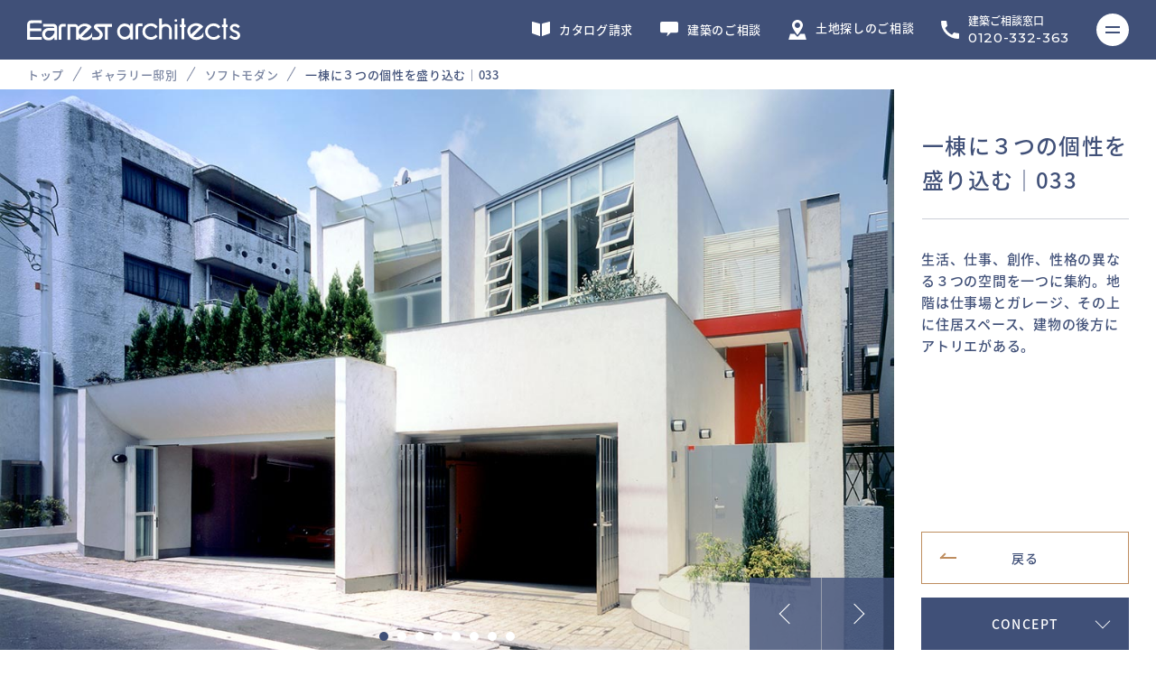

--- FILE ---
content_type: text/html; charset=UTF-8
request_url: https://earnest-arch.jp/gallery/lp05/g_033/
body_size: 12045
content:
<!doctype html>
<html class="-no-js" lang="ja">

<head>
    <!-- Pinterest Tag  -->
  <meta name="p:domain_verify" content="47952d233e1c178fd44c8def49ffb0b1"/>

  <!-- Google Tag Manager -->
  <script>(function(w,d,s,l,i){w[l]=w[l]||[];w[l].push({'gtm.start':
  new Date().getTime(),event:'gtm.js'});var f=d.getElementsByTagName(s)[0],
  j=d.createElement(s),dl=l!='dataLayer'?'&l='+l:'';j.async=true;j.src=
  'https://www.googletagmanager.com/gtm.js?id='+i+dl;f.parentNode.insertBefore(j,f);
  })(window,document,'script','dataLayer','GTM-MWXB57C');</script>
  <!-- End Google Tag Manager -->

  <!-- Google tag (gtag.js) -->
  <script async src="https://www.googletagmanager.com/gtag/js?id=G-VCMTSXYF8G"></script>
  <script>
  window.dataLayer = window.dataLayer || [];
  function gtag(){dataLayer.push(arguments);}
  gtag('js', new Date());
  gtag('config', 'G-VCMTSXYF8G');
  </script>

  <!-- meta広告ドメイン認証 -->
  <meta name="facebook-domain-verification" content="6gv5qr803zyjvbkamy5ovxj5t7xp2c" />

      <meta charset="utf-8">
  <!-- SETTINGS -->
  <meta content="address=no, email=no, telephone=no" name="format-detection">
  <meta content="initial-scale=1, width=device-width" name="viewport">
  <meta name="theme-color" content="#405078">
  
  <!-- SEO -->
  <meta name="keywords" content="">
  <meta content="視覚的な楽しさ溢れる暮らしのスペースと劇的な「創造のための宇宙」が共存する住まい。" name="description">

    <!-- CANONICAL -->
  <link rel="canonical" href="https://earnest-arch.jp/gallery/lp05/g_033/" />
  
  <!-- OGP -->
  <meta property="fb:app_id" content="376638514153910" />
  <meta name="twitter:card" content="summary_large_image" />
  <meta property="og:type" content="article">
  <meta property="og:url" content="https://earnest-arch.jp/gallery/lp05/g_033/">
  <meta property="og:title" content="一棟に３つの個性を盛り込む│033｜ソフトモダン｜ギャラリー邸別｜高級注文住宅専門の建築設計事務所アーネストアーキテクツ">
  <meta property="og:description" content="視覚的な楽しさ溢れる暮らしのスペースと劇的な「創造のための宇宙」が共存する住まい。">
  <meta property="og:image" content="https://earnest-arch.jp/wp-content/uploads/2021/10/033_Top.jpg">
    <meta property="og:site_name" content="高級注文住宅専門の建築設計事務所アーネストアーキテクツ" >
    <title>一棟に３つの個性を盛り込む│033｜ソフトモダン｜ギャラリー邸別｜高級注文住宅専門の建築設計事務所アーネストアーキテクツ</title>
  <link href="https://earnest-arch.jp/wp-content/themes/earnest-arch/favicon.ico" rel="icon" type="image/x-icon">
  <link href="https://earnest-arch.jp/wp-content/themes/earnest-arch/apple-touch-icon.png" rel="apple-touch-icon">
  <link href="https://earnest-arch.jp/wp-content/themes/earnest-arch/android-chrome-192x192.png" rel="icon" type="image/png" sizes="192x192">
    <link href="https://earnest-arch.jp/wp-content/themes/earnest-arch/assets/css/style.min.css?260113" rel="stylesheet">
      <meta name='robots' content='max-image-preview:large' />
<link rel="alternate" title="oEmbed (JSON)" type="application/json+oembed" href="https://earnest-arch.jp/wp-json/oembed/1.0/embed?url=%2Fgallery%2Flp05%2Fg_033%2F" />
<link rel="alternate" title="oEmbed (XML)" type="text/xml+oembed" href="https://earnest-arch.jp/wp-json/oembed/1.0/embed?url=%2Fgallery%2Flp05%2Fg_033%2F&#038;format=xml" />
<style id='wp-img-auto-sizes-contain-inline-css' type='text/css'>
img:is([sizes=auto i],[sizes^="auto," i]){contain-intrinsic-size:3000px 1500px}
/*# sourceURL=wp-img-auto-sizes-contain-inline-css */
</style>
<style id='wp-emoji-styles-inline-css' type='text/css'>

	img.wp-smiley, img.emoji {
		display: inline !important;
		border: none !important;
		box-shadow: none !important;
		height: 1em !important;
		width: 1em !important;
		margin: 0 0.07em !important;
		vertical-align: -0.1em !important;
		background: none !important;
		padding: 0 !important;
	}
/*# sourceURL=wp-emoji-styles-inline-css */
</style>
<style id='classic-theme-styles-inline-css' type='text/css'>
/*! This file is auto-generated */
.wp-block-button__link{color:#fff;background-color:#32373c;border-radius:9999px;box-shadow:none;text-decoration:none;padding:calc(.667em + 2px) calc(1.333em + 2px);font-size:1.125em}.wp-block-file__button{background:#32373c;color:#fff;text-decoration:none}
/*# sourceURL=/wp-includes/css/classic-themes.min.css */
</style>
<script type="text/javascript" src="https://earnest-arch.jp/wp-includes/js/jquery/jquery.min.js?ver=3.7.1" id="jquery-core-js"></script>
<script type="text/javascript" src="https://earnest-arch.jp/wp-includes/js/jquery/jquery-migrate.min.js?ver=3.4.1" id="jquery-migrate-js"></script>
<link rel="https://api.w.org/" href="https://earnest-arch.jp/wp-json/" /><link rel="alternate" title="JSON" type="application/json" href="https://earnest-arch.jp/wp-json/wp/v2/gallery/14455" /><link rel="EditURI" type="application/rsd+xml" title="RSD" href="https://earnest-arch.jp/xmlrpc.php?rsd" />
<link rel='shortlink' href='https://earnest-arch.jp/?p=14455' />
    <!-- Google Search Console -->
  <meta name="google-site-verification" content="sv3xaZa0ONTxE976hvxLGLcBvufAEqepsR7WRrjfD0o" />
  <!-- End Google Search Console -->
  <style id='global-styles-inline-css' type='text/css'>
:root{--wp--preset--aspect-ratio--square: 1;--wp--preset--aspect-ratio--4-3: 4/3;--wp--preset--aspect-ratio--3-4: 3/4;--wp--preset--aspect-ratio--3-2: 3/2;--wp--preset--aspect-ratio--2-3: 2/3;--wp--preset--aspect-ratio--16-9: 16/9;--wp--preset--aspect-ratio--9-16: 9/16;--wp--preset--color--black: #000000;--wp--preset--color--cyan-bluish-gray: #abb8c3;--wp--preset--color--white: #ffffff;--wp--preset--color--pale-pink: #f78da7;--wp--preset--color--vivid-red: #cf2e2e;--wp--preset--color--luminous-vivid-orange: #ff6900;--wp--preset--color--luminous-vivid-amber: #fcb900;--wp--preset--color--light-green-cyan: #7bdcb5;--wp--preset--color--vivid-green-cyan: #00d084;--wp--preset--color--pale-cyan-blue: #8ed1fc;--wp--preset--color--vivid-cyan-blue: #0693e3;--wp--preset--color--vivid-purple: #9b51e0;--wp--preset--gradient--vivid-cyan-blue-to-vivid-purple: linear-gradient(135deg,rgb(6,147,227) 0%,rgb(155,81,224) 100%);--wp--preset--gradient--light-green-cyan-to-vivid-green-cyan: linear-gradient(135deg,rgb(122,220,180) 0%,rgb(0,208,130) 100%);--wp--preset--gradient--luminous-vivid-amber-to-luminous-vivid-orange: linear-gradient(135deg,rgb(252,185,0) 0%,rgb(255,105,0) 100%);--wp--preset--gradient--luminous-vivid-orange-to-vivid-red: linear-gradient(135deg,rgb(255,105,0) 0%,rgb(207,46,46) 100%);--wp--preset--gradient--very-light-gray-to-cyan-bluish-gray: linear-gradient(135deg,rgb(238,238,238) 0%,rgb(169,184,195) 100%);--wp--preset--gradient--cool-to-warm-spectrum: linear-gradient(135deg,rgb(74,234,220) 0%,rgb(151,120,209) 20%,rgb(207,42,186) 40%,rgb(238,44,130) 60%,rgb(251,105,98) 80%,rgb(254,248,76) 100%);--wp--preset--gradient--blush-light-purple: linear-gradient(135deg,rgb(255,206,236) 0%,rgb(152,150,240) 100%);--wp--preset--gradient--blush-bordeaux: linear-gradient(135deg,rgb(254,205,165) 0%,rgb(254,45,45) 50%,rgb(107,0,62) 100%);--wp--preset--gradient--luminous-dusk: linear-gradient(135deg,rgb(255,203,112) 0%,rgb(199,81,192) 50%,rgb(65,88,208) 100%);--wp--preset--gradient--pale-ocean: linear-gradient(135deg,rgb(255,245,203) 0%,rgb(182,227,212) 50%,rgb(51,167,181) 100%);--wp--preset--gradient--electric-grass: linear-gradient(135deg,rgb(202,248,128) 0%,rgb(113,206,126) 100%);--wp--preset--gradient--midnight: linear-gradient(135deg,rgb(2,3,129) 0%,rgb(40,116,252) 100%);--wp--preset--font-size--small: 13px;--wp--preset--font-size--medium: 20px;--wp--preset--font-size--large: 36px;--wp--preset--font-size--x-large: 42px;--wp--preset--spacing--20: 0.44rem;--wp--preset--spacing--30: 0.67rem;--wp--preset--spacing--40: 1rem;--wp--preset--spacing--50: 1.5rem;--wp--preset--spacing--60: 2.25rem;--wp--preset--spacing--70: 3.38rem;--wp--preset--spacing--80: 5.06rem;--wp--preset--shadow--natural: 6px 6px 9px rgba(0, 0, 0, 0.2);--wp--preset--shadow--deep: 12px 12px 50px rgba(0, 0, 0, 0.4);--wp--preset--shadow--sharp: 6px 6px 0px rgba(0, 0, 0, 0.2);--wp--preset--shadow--outlined: 6px 6px 0px -3px rgb(255, 255, 255), 6px 6px rgb(0, 0, 0);--wp--preset--shadow--crisp: 6px 6px 0px rgb(0, 0, 0);}:where(.is-layout-flex){gap: 0.5em;}:where(.is-layout-grid){gap: 0.5em;}body .is-layout-flex{display: flex;}.is-layout-flex{flex-wrap: wrap;align-items: center;}.is-layout-flex > :is(*, div){margin: 0;}body .is-layout-grid{display: grid;}.is-layout-grid > :is(*, div){margin: 0;}:where(.wp-block-columns.is-layout-flex){gap: 2em;}:where(.wp-block-columns.is-layout-grid){gap: 2em;}:where(.wp-block-post-template.is-layout-flex){gap: 1.25em;}:where(.wp-block-post-template.is-layout-grid){gap: 1.25em;}.has-black-color{color: var(--wp--preset--color--black) !important;}.has-cyan-bluish-gray-color{color: var(--wp--preset--color--cyan-bluish-gray) !important;}.has-white-color{color: var(--wp--preset--color--white) !important;}.has-pale-pink-color{color: var(--wp--preset--color--pale-pink) !important;}.has-vivid-red-color{color: var(--wp--preset--color--vivid-red) !important;}.has-luminous-vivid-orange-color{color: var(--wp--preset--color--luminous-vivid-orange) !important;}.has-luminous-vivid-amber-color{color: var(--wp--preset--color--luminous-vivid-amber) !important;}.has-light-green-cyan-color{color: var(--wp--preset--color--light-green-cyan) !important;}.has-vivid-green-cyan-color{color: var(--wp--preset--color--vivid-green-cyan) !important;}.has-pale-cyan-blue-color{color: var(--wp--preset--color--pale-cyan-blue) !important;}.has-vivid-cyan-blue-color{color: var(--wp--preset--color--vivid-cyan-blue) !important;}.has-vivid-purple-color{color: var(--wp--preset--color--vivid-purple) !important;}.has-black-background-color{background-color: var(--wp--preset--color--black) !important;}.has-cyan-bluish-gray-background-color{background-color: var(--wp--preset--color--cyan-bluish-gray) !important;}.has-white-background-color{background-color: var(--wp--preset--color--white) !important;}.has-pale-pink-background-color{background-color: var(--wp--preset--color--pale-pink) !important;}.has-vivid-red-background-color{background-color: var(--wp--preset--color--vivid-red) !important;}.has-luminous-vivid-orange-background-color{background-color: var(--wp--preset--color--luminous-vivid-orange) !important;}.has-luminous-vivid-amber-background-color{background-color: var(--wp--preset--color--luminous-vivid-amber) !important;}.has-light-green-cyan-background-color{background-color: var(--wp--preset--color--light-green-cyan) !important;}.has-vivid-green-cyan-background-color{background-color: var(--wp--preset--color--vivid-green-cyan) !important;}.has-pale-cyan-blue-background-color{background-color: var(--wp--preset--color--pale-cyan-blue) !important;}.has-vivid-cyan-blue-background-color{background-color: var(--wp--preset--color--vivid-cyan-blue) !important;}.has-vivid-purple-background-color{background-color: var(--wp--preset--color--vivid-purple) !important;}.has-black-border-color{border-color: var(--wp--preset--color--black) !important;}.has-cyan-bluish-gray-border-color{border-color: var(--wp--preset--color--cyan-bluish-gray) !important;}.has-white-border-color{border-color: var(--wp--preset--color--white) !important;}.has-pale-pink-border-color{border-color: var(--wp--preset--color--pale-pink) !important;}.has-vivid-red-border-color{border-color: var(--wp--preset--color--vivid-red) !important;}.has-luminous-vivid-orange-border-color{border-color: var(--wp--preset--color--luminous-vivid-orange) !important;}.has-luminous-vivid-amber-border-color{border-color: var(--wp--preset--color--luminous-vivid-amber) !important;}.has-light-green-cyan-border-color{border-color: var(--wp--preset--color--light-green-cyan) !important;}.has-vivid-green-cyan-border-color{border-color: var(--wp--preset--color--vivid-green-cyan) !important;}.has-pale-cyan-blue-border-color{border-color: var(--wp--preset--color--pale-cyan-blue) !important;}.has-vivid-cyan-blue-border-color{border-color: var(--wp--preset--color--vivid-cyan-blue) !important;}.has-vivid-purple-border-color{border-color: var(--wp--preset--color--vivid-purple) !important;}.has-vivid-cyan-blue-to-vivid-purple-gradient-background{background: var(--wp--preset--gradient--vivid-cyan-blue-to-vivid-purple) !important;}.has-light-green-cyan-to-vivid-green-cyan-gradient-background{background: var(--wp--preset--gradient--light-green-cyan-to-vivid-green-cyan) !important;}.has-luminous-vivid-amber-to-luminous-vivid-orange-gradient-background{background: var(--wp--preset--gradient--luminous-vivid-amber-to-luminous-vivid-orange) !important;}.has-luminous-vivid-orange-to-vivid-red-gradient-background{background: var(--wp--preset--gradient--luminous-vivid-orange-to-vivid-red) !important;}.has-very-light-gray-to-cyan-bluish-gray-gradient-background{background: var(--wp--preset--gradient--very-light-gray-to-cyan-bluish-gray) !important;}.has-cool-to-warm-spectrum-gradient-background{background: var(--wp--preset--gradient--cool-to-warm-spectrum) !important;}.has-blush-light-purple-gradient-background{background: var(--wp--preset--gradient--blush-light-purple) !important;}.has-blush-bordeaux-gradient-background{background: var(--wp--preset--gradient--blush-bordeaux) !important;}.has-luminous-dusk-gradient-background{background: var(--wp--preset--gradient--luminous-dusk) !important;}.has-pale-ocean-gradient-background{background: var(--wp--preset--gradient--pale-ocean) !important;}.has-electric-grass-gradient-background{background: var(--wp--preset--gradient--electric-grass) !important;}.has-midnight-gradient-background{background: var(--wp--preset--gradient--midnight) !important;}.has-small-font-size{font-size: var(--wp--preset--font-size--small) !important;}.has-medium-font-size{font-size: var(--wp--preset--font-size--medium) !important;}.has-large-font-size{font-size: var(--wp--preset--font-size--large) !important;}.has-x-large-font-size{font-size: var(--wp--preset--font-size--x-large) !important;}
/*# sourceURL=global-styles-inline-css */
</style>
</head>

<body id="top" class="wp-singular gallery-template-default single single-gallery postid-14455 wp-theme-earnest-arch gallery gallery-detail">
    <!-- Google Tag Manager (noscript) -->
  <noscript><iframe src="https://www.googletagmanager.com/ns.html?id=GTM-MWXB57C"
  height="0" width="0" style="display:none;visibility:hidden"></iframe></noscript>
  <!-- End Google Tag Manager (noscript) -->
  <!-- Google Code for &#38651;&#35441;&#30058;&#21495; Conversion Page
  In your html page, add the snippet and call
  goog_report_conversion when someone clicks on the
  phone number link or button. -->
  <script type="text/javascript">
    /* <![CDATA[ */
    goog_snippet_vars = function() {
      var w = window;
      w.google_conversion_id = 987477079;
      w.google_conversion_label = "4QWJCM3Eo3UQ1-ju1gM";
      w.google_remarketing_only = false;
    }
    // DO NOT CHANGE THE CODE BELOW.
    goog_report_conversion = function(url) {
      goog_snippet_vars();
      window.google_conversion_format = "3";
      var opt = new Object();
      opt.onload_callback = function() {
      if (typeof(url) != 'undefined') {
        window.location = url;
      }
    }
    var conv_handler = window['google_trackConversion'];
    if (typeof(conv_handler) == 'function') {
      conv_handler(opt);
    }
  }
  /* ]]> */
  </script>
  <script type="text/javascript"
    src="//www.googleadservices.com/pagead/conversion_async.js">
  </script>
  
    <header class="l-header">
        <div class="l-header__upper">
            <div class="l-header__logo"><a href="/"><img src="https://earnest-arch.jp/wp-content/themes/earnest-arch/assets/img/common/logo.svg" alt="Earnest architects" width="236" height="25"></a></div>
            <ul class="l-header__nav">
        <li class="l-header__nav-item"><a href="/catalog/"><span class="u-view--is-desktop-laptop">カタログ請求</span></a></li>
        <li class="l-header__nav-item"><a href="/consultation/"><span class="u-view--is-desktop-laptop">建築のご相談</span></a></li>
        <li class="l-header__nav-item"><a href="https://earnest-move.jp/contact/" onclick="_gaq.push(['_link', this.href]); return false;" target="_blank"><span class="u-view--is-desktop-laptop">土地探しのご相談</span></a></li>
        <li class="l-header__nav-item"><span class="u-view--is-desktop-laptop">建築ご相談窓口</span><a href="tel:0120332363"><span class="l-header__nav-item-telephone u-view--is-desktop-laptop">0120-332-363</span></a></li>
        <li class="l-header__nav-item l-header__nav-item--inquiry"><a href="#" class="js-menu02 no-scroll">お問い合わせ</a></li>
        <li class="l-header__nav-item js-menu"><span>MENU</span></li>
      </ul>
    </div>
    <div class="l-header__lower">
      <div class="l-header__logo"><a href="/"><img src="https://earnest-arch.jp/wp-content/themes/earnest-arch/assets/img/common/logo.svg" alt="Earnest architects" width="236" height="25"></a></div>
      <div class="l-header__close"></div>
      <div class="c-smlwrap">
        <div class="l-header__columns c-columns c-columns--two-one ">
          <div class="c-columns__column">
            <div class="l-header__columns c-columns c-columns--two ">
              <div class="c-columns__column">
                <ul class="l-header__menu">
                  <li class="l-header__menu-item"><a href="/gallery/">ギャラリー邸別<br><span class="u-view--is-desktop-laptop">GALLERY BY RESIDENCE</span></a></li>
                  <li class="l-header__menu-item"><a href="/room/living/">ギャラリー部屋別<br><span class="u-view--is-desktop-laptop">GALLERY BY ROOM</span></a></li>
                  <li class="l-header__menu-item"><a href="/feature/">特徴│CG・動画<br><span class="u-view--is-desktop-laptop">FEATURE</span></a></li>
                  <li class="l-header__menu-item"><a href="/technology/">最先端技術<br><span class="u-view--is-desktop-laptop">ADVANCED TECHNOLOGY</span></a></li>
                  <li class="l-header__menu-item"><a href="/column/">高級住宅コラム<br><span class="u-view--is-desktop-laptop">COLUMN</span></a></li>
                </ul>
              </div>
              <div class="c-columns__column">
                <ul class="l-header__menu">
                  <li class="l-header__menu-item"><a href="/news/">インフォメーション<br><span class="u-view--is-desktop-laptop">INFORMATION</span></a></li>
                  <li class="l-header__menu-item"><a href="/company/">会社概要<br><span class="u-view--is-desktop-laptop">COMPANY</span></a></li>
                  <li class="l-header__menu-item"><a href="https://recruit.earnestgroup.net/" target="_blank">リクルート<br><span class="u-view--is-desktop-laptop">RECRUIT</span></a></li>
                  <li class="l-header__menu-item"><a href="/showroom/">ショールーム<br><span class="u-view--is-desktop-laptop">SHOWROOM</span></a></li>
                  <li class="l-header__menu-item"><a href="/showroom/press/">メディア掲載<br><span class="u-view--is-desktop-laptop">MEDIA</span></a></li>
                </ul>
              </div>
            </div>
            <div class="l-header__columns-button-list">
              <div class="l-header__columns-button-list-item">
                <p class="l-header__columns-button"><a href="/zh-hant/" target="_blank"><span><span class="large">繁體中文網站</span><span class="small">繁体字サイト</span></span></a></p>
              </div>
              <div class="l-header__columns-button-list-item">
                <p class="l-header__columns-sns"><a href="https://www.instagram.com/Earnest_architects" target="_blank"><span>公式インスタグラム</span></a></p>
              </div>
            </div>
          </div>
          <div class="c-columns__column">
            <div class="l-header__contact">
              <p class="l-header__contact-heading">CONTACT</p>
              <ul class="l-header__contact-menu">
                <li class="l-header__contact-menu-item"><a href="/catalog/"><span>カタログ請求</span></a></li>
                <li class="l-header__contact-menu-item"><a href="/consultation/"><span>建築のご相談</span></a></li>
                <li class="l-header__contact-menu-item"><a href="https://earnest-move.jp/contact/" target="_blank"><span>土地探しのご相談</span></a></li>
                <li class="l-header__contact-menu-item"><a href="tel:0120332363"><span>建築ご相談窓口<span>0120-332-363</span></span></a></li>
              </ul>
            </div>
            <div class="l-header__deck">
              <p class="l-header__deck-title"><span>お気に入り画像</span>をストックする</p>
              <figure class="c-figure">
                <a href="/mydeck/">
                  <picture>
                    <source type="image/webp" srcset="https://earnest-arch.jp/wp-content/themes/earnest-arch/assets/img/common/img_header_deck.jpg.webp">
                    <img src="https://earnest-arch.jp/wp-content/themes/earnest-arch/assets/img/common/img_header_deck.jpg" alt="MY DECK" class="c-figure__img">
                  </picture>
                </a>
              </figure>
            </div>
          </div>
        </div>
      </div>
    </div>
    <div class="l-header__lower02">
      <div class="l-header__logo"><a href="/"><img src="https://earnest-arch.jp/wp-content/themes/earnest-arch/assets/img/common/logo.svg" alt="Earnest architects" width="236" height="25"></a></div>
      <div class="l-header__close"></div>
      <div class="c-smlwrap">
        <div class="l-header__columns c-columns c-columns--two-one ">
          <div class="c-columns__column">
            <div class="l-header__contact">
              <p class="l-header__contact-heading">CONTACT</p>
              <ul class="l-header__contact-menu">
                <li class="l-header__contact-menu-item"><a href="/catalog/"><span>カタログ請求</span></a></li>
                <li class="l-header__contact-menu-item"><a href="/consultation/"><span>建築のご相談</span></a></li>
                <li class="l-header__contact-menu-item"><a href="https://earnest-move.jp/contact/" target="_blank"><span>土地探しのご相談</span></a></li>
                <li class="l-header__contact-menu-item"><a href="tel:0120332363"><span>建築ご相談窓口<span>0120-332-363</span></span></a></li>
              </ul>
            </div>
          </div>
        </div>
      </div>
    </div>
      </header>  <main class="l-main">
    <div class="c-breadcrumb">
      <ul class="c-breadcrumb__list">
        <li class="c-breadcrumb__list-item"><a href="/">トップ</a></li>
        <li class="c-breadcrumb__list-item"><a href="/gallery/">ギャラリー邸別</a></li>
        <li class="c-breadcrumb__list-item"><a href="https://earnest-arch.jp/gallery/lp05/">ソフトモダン</a></li>
        <li class="c-breadcrumb__list-item"><span>一棟に３つの個性を盛り込む│033</span></li>
      </ul>
    </div>
    <div class="p-gallery-detail p-gallery-detail__slidewrapper">
      <div class="p-gallery-detail__slidewrapper-heading-wrapper">
        <h1 class="p-gallery-detail__slidewrapper-heading-1"><span>一棟に３つの個性を盛り込む│033</span></h1>
      </div>
            <div class="p-gallery-detail__slidewrapper-slide js-slide">
                <div class="p-gallery-detail__slidewrapper-slide--item">
          <div class="p-gallery-detail__slidewrapper-slide--wrap">
            <p class="p-gallery-detail__slidewrapper-slide--deck js-deck"><a href="#"><span>デッキに保存する</span></a></p>
            <figure class="c-figure">
              <picture>
                <img src="/wp-content/uploads/gallery_new/033/033_1.jpg" data-keyword="White modern house exterior" alt="高級住宅の外観│オフィス兼用">
              </picture>
            </figure>
                        <p class="p-gallery-detail__slidewrapper-slide--paragraph"><span>生活、仕事、創作、性格の異なる３つの空間を一つに集約。地階は仕事場とガレージ、その上に住居スペース、建物の後方にアトリエがある。</span></p>
                      </div>
        </div>
                <div class="p-gallery-detail__slidewrapper-slide--item">
          <div class="p-gallery-detail__slidewrapper-slide--wrap">
            <p class="p-gallery-detail__slidewrapper-slide--deck js-deck"><a href="#"><span>デッキに保存する</span></a></p>
            <figure class="c-figure">
              <picture>
                <img src="/wp-content/uploads/gallery_new/033/033_2.jpg" data-keyword="White modern house exterior glass wall patio" alt="高級住宅の外観">
              </picture>
            </figure>
                        <p class="p-gallery-detail__slidewrapper-slide--paragraph"><span>上部まで続くガラスの開口は、通気性を配慮し一部を開閉式に。</span></p>
                      </div>
        </div>
                <div class="p-gallery-detail__slidewrapper-slide--item">
          <div class="p-gallery-detail__slidewrapper-slide--wrap">
            <p class="p-gallery-detail__slidewrapper-slide--deck js-deck"><a href="#"><span>デッキに保存する</span></a></p>
            <figure class="c-figure">
              <picture>
                <img src="/wp-content/uploads/gallery_new/033/033_3.jpg" data-keyword="View the courtyard from the living room" alt="高級住宅のリビング">
              </picture>
            </figure>
                        <p class="p-gallery-detail__slidewrapper-slide--paragraph"><span>プライベート空間のリビングはテラスに向かう開口はそれぞれ角度が変えられているため、ソファに腰を掛ける位置で違った風景を切り取る。</span></p>
                      </div>
        </div>
                <div class="p-gallery-detail__slidewrapper-slide--item">
          <div class="p-gallery-detail__slidewrapper-slide--wrap">
            <p class="p-gallery-detail__slidewrapper-slide--deck js-deck"><a href="#"><span>デッキに保存する</span></a></p>
            <figure class="c-figure">
              <picture>
                <img src="/wp-content/uploads/gallery_new/033/033_4.jpg" data-keyword="Modern office interior with white walls,white desks and black office chairs" alt="オフィスデザイン　アトリエ">
              </picture>
            </figure>
                        <p class="p-gallery-detail__slidewrapper-slide--paragraph"><span>地階の仕事場。漫画家であるオーナーのご要望で、デスクの天板は折りたたみ式とし、業務終了後にはスタッフのコミュニケーションの場として活用。</span></p>
                      </div>
        </div>
                <div class="p-gallery-detail__slidewrapper-slide--item">
          <div class="p-gallery-detail__slidewrapper-slide--wrap">
            <p class="p-gallery-detail__slidewrapper-slide--deck js-deck"><a href="#"><span>デッキに保存する</span></a></p>
            <figure class="c-figure">
              <picture>
                <img src="/wp-content/uploads/gallery_new/033/033_5.jpg" data-keyword="" alt="高級住宅のアトリエ">
              </picture>
            </figure>
                        <p class="p-gallery-detail__slidewrapper-slide--paragraph"><span>アトリエ１階のホール。シンクとレンジが組み込まれたオールステンのカウンターを設置し、非日常的な遊び心あふれる空間に仕上がった。</span></p>
                      </div>
        </div>
                <div class="p-gallery-detail__slidewrapper-slide--item">
          <div class="p-gallery-detail__slidewrapper-slide--wrap">
            <p class="p-gallery-detail__slidewrapper-slide--deck js-deck"><a href="#"><span>デッキに保存する</span></a></p>
            <figure class="c-figure">
              <picture>
                <img src="/wp-content/uploads/gallery_new/033/033_6.jpg" data-keyword="" alt="高級住宅のアトリエ">
              </picture>
            </figure>
                        <p class="p-gallery-detail__slidewrapper-slide--paragraph"><span>地階の長い通路を抜けた先に現れるアトリエは、オーナーの創造・創作の場。地階を含め３階までの４層吹抜けで、ドーム状の天井を持つ。</span></p>
                      </div>
        </div>
                <div class="p-gallery-detail__slidewrapper-slide--item">
          <div class="p-gallery-detail__slidewrapper-slide--wrap">
            <p class="p-gallery-detail__slidewrapper-slide--deck js-deck"><a href="#"><span>デッキに保存する</span></a></p>
            <figure class="c-figure">
              <picture>
                <img src="/wp-content/uploads/gallery_new/033/033_7.jpg" data-keyword="Modern study room good view" alt="高級住宅のアトリエ">
              </picture>
            </figure>
                        <p class="p-gallery-detail__slidewrapper-slide--paragraph"><span>最上階のワーキングスペースは、さまざまな想像を喚起させる知的刺激と安らぎをもたらす。</span></p>
                      </div>
        </div>
                <div class="p-gallery-detail__slidewrapper-slide--item">
          <div class="p-gallery-detail__slidewrapper-slide--wrap">
            <p class="p-gallery-detail__slidewrapper-slide--deck js-deck"><a href="#"><span>デッキに保存する</span></a></p>
            <figure class="c-figure">
              <picture>
                <img src="/wp-content/uploads/gallery_new/033/033_8.jpg" data-keyword="Black tile bath room decorating ideas" alt="高級住宅の浴室洗面バスルーム">
              </picture>
            </figure>
                        <p class="p-gallery-detail__slidewrapper-slide--paragraph"><span>ワーキングスペースの後方に位置するバスルームは、ルーフバルコニーに向かって開口部全体がオープンになり、空中に浮かぶ露天風呂のよう。</span></p>
                      </div>
        </div>
              </div>
            <div class="p-gallery-detail__slidewrapper-button-list">
                                <p class="c-button c-button--default c-button--back"><a href="javascript:history.back();"><span>戻る</span></a></p>
        <p class="c-button c-button--default c-button--down"><a href="#concept"><span>CONCEPT</span></a></p>
      </div>
    </div>
    <div class="p-gallery-detail p-gallery-detail__concept">
      <div id="concept" class="c-smlwrap c-anchor__position">
        <h2 class="heading-2"><span>CONCEPT</span></h2>
        <div class="c-postwrap">
          <div class="c-columns">
            <div class="c-columns__column">
                            <p class="paragraph">住まい、アトリエ、仕事場。漫画家であるオーナーは、異なる3つの空間を互いに干渉せず、それぞれが独立する空間が必要だった。地下1階はガレージと仕事場。それに大きなアトリエの書庫と住宅部分の倉庫があり、1階は住宅と一部にアトリエ。2階は住宅とアトリエ。3階はアトリエのみのレイアウト。エントランスは1階に繋がる住宅専用の他に、アトリエ・住宅・仕事場それぞれに繋がる地下1階にも設けており、3つの空間それぞれに繋がる扉を設けた。創造の場であるアトリエは「家庭とも職場とも完全に離れて、一人でものを創り、考える場所が必要」というオーナーの希望に応え、地階からペントハウスのある3階までの4層吹き抜けに、ドーム状の天井とした大空間。アトリエは非日常的な空間構成とインテリアで想像を喚起させる知的刺激と慰安を得る空間になるよう配慮している。3つの異なる空間それぞれが求める要素を満たし、仕事場は業務に打ち込める環境を整え、住宅は家族が快適に過ごせる穏やかで温かさのある暮らしを、アトリエは創作意欲を刺激する多機能な併用住宅に仕上げた。</p>
                          </div>
            <div class="c-columns__column">
                                        <p class="c-button c-button--default c-button--back"><a href="https://earnest-arch.jp/room/living/"><span>内装事例を見る</span></a></p>
                                        <p class="c-button c-button--default c-button--back"><a href="/gallery/"><span>事例トップに戻る</span></a></p>
            </div>
          </div>
        </div>
      </div>
    </div>
    <div class="p-gallery-detail p-gallery-detail__recommend">
      <div class="c-smlwrap">
        <h2 class="heading-2">RECOMMEND<span>この事例を見ている方におすすめ</span></h2>
                <div class="c-columns c-columns--four js-slide-sp">
                    <div class="c-columns__column">
            <figure class="c-figure">
              <a href="/gallery/lp05/g_177/">
                                <div class="c-figure__div">
                  <picture>
                    <img src="https://earnest-arch.jp/wp-content/uploads/2021/10/177_Top.jpg" alt="高級住宅のサムネイル画像" class="c-figure__img lazyload">
                  </picture>
                </div>  
                                <figcaption class="c-figure__figcaption">海外諸国の色彩美│177</figure>
              </a>
           </figure>
          </div>
                    <div class="c-columns__column">
            <figure class="c-figure">
              <a href="/gallery/lp05/g_049/">
                                <div class="c-figure__div">
                  <picture>
                    <img src="https://earnest-arch.jp/wp-content/uploads/2021/10/049_Top.jpg" alt="高級住宅のサムネイル画像" class="c-figure__img lazyload">
                  </picture>
                </div>  
                                <figcaption class="c-figure__figcaption">季節という時を刻む家│049</figure>
              </a>
           </figure>
          </div>
                    <div class="c-columns__column">
            <figure class="c-figure">
              <a href="/gallery/lp05/g_102/">
                                <div class="c-figure__div">
                  <picture>
                    <img src="https://earnest-arch.jp/wp-content/uploads/2021/10/102_Top.jpg" alt="高級住宅のサムネイル画像" class="c-figure__img lazyload">
                  </picture>
                </div>  
                                <figcaption class="c-figure__figcaption">パブリック空間を創る│102</figure>
              </a>
           </figure>
          </div>
                    <div class="c-columns__column">
            <figure class="c-figure">
              <a href="/gallery/lp05/g_178/">
                                <div class="c-figure__div">
                  <picture>
                    <img src="https://earnest-arch.jp/wp-content/uploads/2021/10/178_Top.jpg" alt="高級住宅のサムネイル画像" class="c-figure__img lazyload">
                  </picture>
                </div>  
                                <figcaption class="c-figure__figcaption">中庭が繋ぐ住まい│178</figure>
              </a>
           </figure>
          </div>
                    <div class="c-columns__column">
            <figure class="c-figure">
              <a href="/gallery/lp05/g_233/">
                                <div class="c-figure__div">
                  <picture>
                    <img src="https://earnest-arch.jp/wp-content/uploads/2025/10/gallery233_thum3.jpg" alt="高級住宅のLDK" class="c-figure__img lazyload">
                  </picture>
                </div>  
                                <figcaption class="c-figure__figcaption">海を観望する別荘｜233</figure>
              </a>
           </figure>
          </div>
                    <div class="c-columns__column">
            <figure class="c-figure">
              <a href="/gallery/lp05/g_012/">
                                <div class="c-figure__div">
                  <picture>
                    <img src="https://earnest-arch.jp/wp-content/uploads/2021/10/012_Top.jpg" alt="高級住宅のサムネイル画像" class="c-figure__img lazyload">
                  </picture>
                </div>  
                                <figcaption class="c-figure__figcaption">コンサートホールのある住まい│012</figure>
              </a>
           </figure>
          </div>
                    <div class="c-columns__column">
            <figure class="c-figure">
              <a href="/gallery/lp05/g_103/">
                                <div class="c-figure__div">
                  <picture>
                    <img src="https://earnest-arch.jp/wp-content/uploads/2021/10/103_Top.jpg" alt="高級住宅のサムネイル画像" class="c-figure__img lazyload">
                  </picture>
                </div>  
                                <figcaption class="c-figure__figcaption">空間に自然の気配を採り込む│103</figure>
              </a>
           </figure>
          </div>
                    <div class="c-columns__column">
            <figure class="c-figure">
              <a href="/gallery/lp05/g_068/">
                                <div class="c-figure__div">
                  <picture>
                    <img src="https://earnest-arch.jp/wp-content/uploads/2021/10/068_Top.jpg" alt="別荘建築のサムネイル画像" class="c-figure__img lazyload">
                  </picture>
                </div>  
                                <figcaption class="c-figure__figcaption">船上のデッキをモチーフに│068</figure>
              </a>
           </figure>
          </div>
                  </div>
              </div>
    </div>
     <div class="p-gallery-detail p-gallery-detail__others-categorys">
      <div class="c-smlwrap">
        <h2 class="heading-2">OTHERS CATEGORYS<span>他のカテゴリ</span></h2>
         <ul class="c-columns">
          <li class="c-columns__column">
            <p class="c-columns__menu"><a href="/gallery/lp03/" class="c-columns__menu-link">モダン</a></p>
          </li>
          <li class="c-columns__column">
            <p class="c-columns__menu"><a href="/gallery/lp05/" class="c-columns__menu-link">ソフトモダン</a></p>
          </li>
          <li class="c-columns__column">
            <p class="c-columns__menu"><a href="/gallery/lp02/" class="c-columns__menu-link">和モダン</a></p>
          </li>
          <li class="c-columns__column">
            <p class="c-columns__menu"><a href="/gallery/lp01/" class="c-columns__menu-link">クラシック・エレガント</a></p>
          </li>
         <li class="c-columns__column">
            <p class="c-columns__menu"><a href="/gallery/lp06/" class="c-columns__menu-link">シンプルモダン</a></p>
          </li>
          <li class="c-columns__column">
            <p class="c-columns__menu"><a href="/gallery/lp10/" class="c-columns__menu-link">リゾート</a></p>
          </li>
          <li class="c-columns__column">
            <p class="c-columns__menu"><a href="/gallery/lp08/" class="c-columns__menu-link">ガレージハウス</a></p>
          </li>
          <li class="c-columns__column">
            <p class="c-columns__menu"><a href="/gallery/lp09/" class="c-columns__menu-link">コートハウス</a></p>
          </li>
          <li class="c-columns__column">
            <p class="c-columns__menu"><a href="/gallery/lp13/" class="c-columns__menu-link">プールのある家</a></p>
          </li>
          <li class="c-columns__column">
            <p class="c-columns__menu"><a href="https://earnest-arch.jp/gallery/lp12/" class="c-columns__menu-link">曲線のある家</a></p>
          </li>
          <li class="c-columns__column">
            <p class="c-columns__menu"><a href="/gallery/lp14/" class="c-columns__menu-link">水の演出のある家</a></p>
          </li>
          <li class="c-columns__column">
            <p class="c-columns__menu"><a href="/gallery/lp04/" class="c-columns__menu-link">別荘建築</a></p>
          </li>
          <li class="c-columns__column">
            <p class="c-columns__menu"><a href="/gallery/lp07/" class="c-columns__menu-link">二世帯住宅</a></p>
          </li>
         <li class="c-columns__column">
            <p class="c-columns__menu"><a href="/gallery/lp11/" class="c-columns__menu-link">コンクリート住宅</a></p>
          </li>
          <li class="c-columns__column">
            <p class="c-columns__menu"><a href="/gallery/lp15/" class="c-columns__menu-link">趣味の部屋</a></p>
          </li>
          <li class="c-columns__column">
            <p class="c-columns__menu"><a href="/gallery/index2/" class="c-columns__menu-link">集合住宅</a></p>
          </li>
          <li class="c-columns__column">
            <p class="c-columns__menu"><a href="/gallery/index1/" class="c-columns__menu-link">医院建築</a></p>
          </li>
          <li class="c-columns__column">
            <p class="c-columns__menu"><a href="/gallery/index3/" class="c-columns__menu-link">商業施設</a></p>
          </li>
        </ul>
      </div>
    </div>  
    <div class="p-gallery-detail p-gallery-detail__pickup">
      <div class="c-smlwrap">
        <h2 class="heading-2">PICK UP<span>ピックアップコンテンツ</span></h2>
        <div class="c-postwrap">
          <ul class="c-columns c-columns--three">
            <li class="c-columns__column">
              <div class="rich-button">
                <a href="/gallery/">
                  <p>
                    <span>ギャラリー邸別<span>GALLERY</span></span>
                  </p>
                </a>
              </div>  
            </li>
            <li class="c-columns__column">
            <div class="rich-button">
                <a href="/feature/cg/">
                  <p>
                    <span>CG事例<span>PROJECTS</span></span>
                  </p>
                </a>
              </div>
            </li>
            <li class="c-columns__column">
              <div class="rich-button">
                <a href="/column/">
                  <p>
                    <span>コラム<span>COLUMN</span></span>
                  </p>
                </a>
              </div>
            </li>
          </ul>
        </div>  
      </div>
    </div>
    <div class="p-gallery-detail__mydeck">  
      <p class="p-gallery-detail__mydeck-button"><a href="#" class="js-mydeck"><span><span>お気に入り画像</span>をストックする</span></a></p>
      <div class="p-gallery-detail__mydeck-box">
        <p class="p-gallery-detail__mydeck-close"><a href="#" class="js-close">CLOSE</a></p>
        <p class="p-gallery-detail__mydeck-title"><span>お気に入り画像</span>をストックする</p>
        <a href="/mydeck/">
          <figure class="c-figure">
            <picture>
              <source type="image/webp" srcset="https://earnest-arch.jp/wp-content/themes/earnest-arch/assets/img/common/img_header_deck.jpg.webp">
              <img src="https://earnest-arch.jp/wp-content/themes/earnest-arch/assets/img/common/img_header_deck.jpg" alt="MY DECK" class="c-figure__img">
            </picture>
          </figure>
          <p class="p-gallery-detail__mydeck-more"><span>マイデッキページへ</span></p>
        </a>
      </div>
    </div>
          
        <p class="p-gallery__deck"><a href="#" class="js-modal"><span>MY DECK</span></a></p>
        <div class="p-modal-wrapper">
          <div class="p-modal-wrapper__inner">
            <span class="p-modal-wrapper__close"></span>
            <div class="p-modal-wrapper__box p-modal-wrapper__box--gallery">
              <p id="p-errormessage"></p>
              <div class="p-mydeck__wrapper--modal"></div>
              <script type="text/x-hogan-template" id="tpl-mydeck-modal">
              <div class="p-modal-wrapper__lower">
                <p class="p-modal-wrapper__title">お気に入り画像</p>
                <div class="c-columns">
                  <%#mydeckitem%>
                  <div class="c-columns__column">
                    <div class="c-columns__column-img">
                      <span id="deck-id--<%deck_id%>" class="c-columns__column-close js-img-delete"></span>
                      <figure class="c-figure">
                        <picture>
                          <img data-expand="-20" class="lazyload c-figure__img" src="<%image_url%>" data-src="<%image_url%>" alt="">
                        </picture>
                      </figure>
                    </div>
                  </div>
                  <%/mydeckitem%>
                </div>
              </div>
              </script>
              <div class="p-modal-wrapper__button-area">
                <p class="c-button c-button--default"><a href="/mydeck/"><span>MY DECKページで確認する</span></a></p>
              </div>
            </div>
          </div>
        </div>
              </main>
      <footer class="l-footer">
                <p class="l-footer__pagetop"><a href="#top"><span>PAGE TOP</span></a></p>
        <div class="l-footer__upper">
          <p class="l-footer__upper-heading">EARNEST GROUP</p>
          <ul class="l-footer__upper-menu">
            <li class="l-footer__upper-menu-item">
              <a href="https://earnestgroup.net/" onclick="_gaq.push(['_link', this.href]); return false;" target="_blank"><span>GROUP SITE</span>グループサイト</a>
            </li>
            <li class="l-footer__upper-menu-item">
              <a href="https://earnest-arch.jp/"><span>EARNEST ARCHITECTS</span>デザイン・設計</a>
            </li>
            <li class="l-footer__upper-menu-item">
              <a href="https://craftspirits.jp/" onclick="_gaq.push(['_link', this.href]); return false;" target="_blank"><span>CRAFT SPIRITS</span>リフォーム</a>
            </li>
            <li class="l-footer__upper-menu-item">
              <a href="https://earnest-home.jp/" onclick="_gaq.push(['_link', this.href]); return false;" target="_blank"><span>EARNEST HOME</span>施工</a>
            </li>
            <li class="l-footer__upper-menu-item">
              <a href="https://earnest-square.jp/" onclick="_gaq.push(['_link', this.href]); return false;" target="_blank"><span>EARNEST SQUARE</span>インテリアデザイン</a>
            </li>
            <li class="l-footer__upper-menu-item">
              <a href="https://earnest-move.jp/" onclick="_gaq.push(['_link', this.href]); return false;" target="_blank"><span>EARNEST MOVE</span>不動産</a>
            </li>
            <li class="l-footer__upper-menu-item">
              <a href="https://earnestgroup.net/associates.html" onclick="_gaq.push(['_link', this.href]); return false;" target="_blank"><span>EARNEST ASSOCIATES</span>ヘッドカンパニー・営業・企画</a>
            </li>
          </ul>
        </div>
        <div class="l-footer__lower">
          <div class="l-footer__lower-columns c-columns c-columns-two">
            <div class="c-columns__column">
              <ul class="l-footer__lower-menu">
                <li class="l-footer__lower-menu-item"><a href="/company/">会社概要</a></li>
                <li class="l-footer__lower-menu-item"><a href="https://recruit.earnestgroup.net/" target="_blank">リクルート</a></li>
                <li class="l-footer__lower-menu-item"><a href="/privacy/">プライバシーポリシー</a></li>
                <li class="l-footer__lower-menu-item"><a href="/sitemap/">サイトマップ</a></li>
              </ul>
              <p class="l-footer__lower-icon l-footer__lower-icon--instagram"><a href="https://www.instagram.com/Earnest_architects" target="_blank"></a></p>
              <p class="l-footer__lower-icon l-footer__lower-icon--pinterest"><a href="https://www.pinterest.jp/Earnestarchitects/" target="_blank"></a></p>
            </div>
            <div class="c-columns__column">
              <p class="l-footer__lower-paragraph">高級住宅を数多く手がけるアーネストアーキテクツは、デザイン性と機能性に優れた住まいで、お客様の個性やこだわりを具現化する建築設計事務所です。華美な豪邸とは一線を画するハイセンス・ハイクオリティな住宅を設計いたします。それはまるで高級ホテルやリゾートホテルのような家。弊社は社内の情報システムにも優れ、お打ち合わせ内容や設計の詳細などをすべてデータベースにて管理して情報を共有することで、よりスムーズでクオリティの高い高級注文住宅の設計作業を実現しております。</p>
              <p class="l-footer__lower-paragraph">当サイトの著作権その他の権利は、アーネストアーキテクツ株式会社、アーネストグループ各社、または提供者に帰属していますので、無断での営業活動等のご使用、及び、Webサイト（PC、モバイル、ブログ等）や雑誌等で掲載するといった無断複写転載の行為を固く禁じております。</p>
            </div>
          </div>
         <p class="l-footer__lower-copyright"><small>COPYRIGHT EARNEST GROUP. ALL RIGHTS RESERVED.</small></p>
        </div>
              </footer>

      <script type="speculationrules">
{"prefetch":[{"source":"document","where":{"and":[{"href_matches":"/*"},{"not":{"href_matches":["/wp-*.php","/wp-admin/*","/wp-content/uploads/*","/wp-content/*","/wp-content/plugins/*","/wp-content/themes/earnest-arch/*","/*\\?(.+)"]}},{"not":{"selector_matches":"a[rel~=\"nofollow\"]"}},{"not":{"selector_matches":".no-prefetch, .no-prefetch a"}}]},"eagerness":"conservative"}]}
</script>
<script type="text/javascript" src="https://earnest-arch.jp/wp-content/themes/earnest-arch/assets/js/plugins.js?ver=1.0.2" id="plugins-js"></script>
<script type="text/javascript" src="https://earnest-arch.jp/wp-content/themes/earnest-arch/assets/js/index.js?ver=1.1.4" id="index-js"></script>
<script type="text/javascript" src="https://earnest-arch.jp/wp-content/themes/earnest-arch/assets/js/precedence.js?ver=1.0.0" id="precedence-js"></script>
<script id="wp-emoji-settings" type="application/json">
{"baseUrl":"https://s.w.org/images/core/emoji/17.0.2/72x72/","ext":".png","svgUrl":"https://s.w.org/images/core/emoji/17.0.2/svg/","svgExt":".svg","source":{"concatemoji":"https://earnest-arch.jp/wp-includes/js/wp-emoji-release.min.js?ver=6.9"}}
</script>
<script type="module">
/* <![CDATA[ */
/*! This file is auto-generated */
const a=JSON.parse(document.getElementById("wp-emoji-settings").textContent),o=(window._wpemojiSettings=a,"wpEmojiSettingsSupports"),s=["flag","emoji"];function i(e){try{var t={supportTests:e,timestamp:(new Date).valueOf()};sessionStorage.setItem(o,JSON.stringify(t))}catch(e){}}function c(e,t,n){e.clearRect(0,0,e.canvas.width,e.canvas.height),e.fillText(t,0,0);t=new Uint32Array(e.getImageData(0,0,e.canvas.width,e.canvas.height).data);e.clearRect(0,0,e.canvas.width,e.canvas.height),e.fillText(n,0,0);const a=new Uint32Array(e.getImageData(0,0,e.canvas.width,e.canvas.height).data);return t.every((e,t)=>e===a[t])}function p(e,t){e.clearRect(0,0,e.canvas.width,e.canvas.height),e.fillText(t,0,0);var n=e.getImageData(16,16,1,1);for(let e=0;e<n.data.length;e++)if(0!==n.data[e])return!1;return!0}function u(e,t,n,a){switch(t){case"flag":return n(e,"\ud83c\udff3\ufe0f\u200d\u26a7\ufe0f","\ud83c\udff3\ufe0f\u200b\u26a7\ufe0f")?!1:!n(e,"\ud83c\udde8\ud83c\uddf6","\ud83c\udde8\u200b\ud83c\uddf6")&&!n(e,"\ud83c\udff4\udb40\udc67\udb40\udc62\udb40\udc65\udb40\udc6e\udb40\udc67\udb40\udc7f","\ud83c\udff4\u200b\udb40\udc67\u200b\udb40\udc62\u200b\udb40\udc65\u200b\udb40\udc6e\u200b\udb40\udc67\u200b\udb40\udc7f");case"emoji":return!a(e,"\ud83e\u1fac8")}return!1}function f(e,t,n,a){let r;const o=(r="undefined"!=typeof WorkerGlobalScope&&self instanceof WorkerGlobalScope?new OffscreenCanvas(300,150):document.createElement("canvas")).getContext("2d",{willReadFrequently:!0}),s=(o.textBaseline="top",o.font="600 32px Arial",{});return e.forEach(e=>{s[e]=t(o,e,n,a)}),s}function r(e){var t=document.createElement("script");t.src=e,t.defer=!0,document.head.appendChild(t)}a.supports={everything:!0,everythingExceptFlag:!0},new Promise(t=>{let n=function(){try{var e=JSON.parse(sessionStorage.getItem(o));if("object"==typeof e&&"number"==typeof e.timestamp&&(new Date).valueOf()<e.timestamp+604800&&"object"==typeof e.supportTests)return e.supportTests}catch(e){}return null}();if(!n){if("undefined"!=typeof Worker&&"undefined"!=typeof OffscreenCanvas&&"undefined"!=typeof URL&&URL.createObjectURL&&"undefined"!=typeof Blob)try{var e="postMessage("+f.toString()+"("+[JSON.stringify(s),u.toString(),c.toString(),p.toString()].join(",")+"));",a=new Blob([e],{type:"text/javascript"});const r=new Worker(URL.createObjectURL(a),{name:"wpTestEmojiSupports"});return void(r.onmessage=e=>{i(n=e.data),r.terminate(),t(n)})}catch(e){}i(n=f(s,u,c,p))}t(n)}).then(e=>{for(const n in e)a.supports[n]=e[n],a.supports.everything=a.supports.everything&&a.supports[n],"flag"!==n&&(a.supports.everythingExceptFlag=a.supports.everythingExceptFlag&&a.supports[n]);var t;a.supports.everythingExceptFlag=a.supports.everythingExceptFlag&&!a.supports.flag,a.supports.everything||((t=a.source||{}).concatemoji?r(t.concatemoji):t.wpemoji&&t.twemoji&&(r(t.twemoji),r(t.wpemoji)))});
//# sourceURL=https://earnest-arch.jp/wp-includes/js/wp-emoji-loader.min.js
/* ]]> */
</script>
      </body>

</html>


--- FILE ---
content_type: text/html; charset=UTF-8
request_url: https://earnest-arch.jp/wp-content/themes/earnest-arch/cookie.php
body_size: 152
content:
zaoc8hdnn1

--- FILE ---
content_type: text/html; charset=UTF-8
request_url: https://earnest-arch.jp/wp-content/themes/earnest-arch/cookie.php
body_size: 152
content:
8uqd54syr8

--- FILE ---
content_type: text/css
request_url: https://earnest-arch.jp/wp-content/themes/earnest-arch/assets/css/style.min.css?260113
body_size: 53635
content:
@charset "UTF-8";/*!
 * ress.css • v3.0.1
 * MIT License
 * github.com/filipelinhares/ress
 */@import url(https://fonts.googleapis.com/css?family=Montserrat:400,500,600,700,800,900&display=swap);html{-webkit-text-size-adjust:100%;-moz-tab-size:4;-o-tab-size:4;box-sizing:border-box;word-break:normal;tab-size:4}*,::after,::before{box-sizing:inherit;background-repeat:no-repeat}::after,::before{text-decoration:inherit;vertical-align:inherit}*{margin:0;padding:0}hr{height:0;overflow:visible}details,main{display:block}summary{display:list-item}small{font-size:80%}[hidden]{display:none}abbr[title]{-webkit-text-decoration:underline dotted;border-bottom:none;text-decoration:underline;text-decoration:underline dotted}a{background-color:transparent}a:active,a:hover{outline-width:0}code,kbd,pre,samp{font-family:monospace,monospace}pre{font-size:1em}b,strong{font-weight:bolder}sub,sup{position:relative;font-size:75%;line-height:0;vertical-align:baseline}sub{bottom:-.25em}sup{top:-.5em}input{border-radius:0}[disabled]{cursor:default}[type=number]::-webkit-inner-spin-button,[type=number]::-webkit-outer-spin-button{height:auto}[type=search]{-webkit-appearance:textfield;outline-offset:-2px}[type=search]::-webkit-search-decoration{-webkit-appearance:none}textarea{overflow:auto;resize:vertical}button,input,optgroup,select,textarea{font:inherit}optgroup{font-weight:700}button{overflow:visible;text-transform:none}select{text-transform:none}[role=button],[type=button],[type=reset],[type=submit],button{color:inherit;cursor:pointer}[type=button]::-moz-focus-inner,[type=reset]::-moz-focus-inner,[type=submit]::-moz-focus-inner,button::-moz-focus-inner{padding:0;border-style:none}[type=button]::-moz-focus-inner,[type=reset]::-moz-focus-inner,[type=submit]::-moz-focus-inner,button:-moz-focusring{outline:1px dotted ButtonText}[type=reset],[type=submit],button,html [type=button]{-webkit-appearance:button}button,input,select,textarea{border-style:none;background-color:transparent}select{-moz-appearance:none;-webkit-appearance:none}select::-ms-expand{display:none}select::-ms-value{color:currentColor}legend{display:table;max-width:100%;max-width:100%;border:0;color:inherit;white-space:normal}::-webkit-file-upload-button{-webkit-appearance:button;color:inherit;font:inherit}img{border-style:none}progress{vertical-align:baseline}[aria-busy=true]{cursor:progress}[aria-controls]{cursor:pointer}[aria-disabled]{cursor:default}@-webkit-keyframes opacity{0%{opacity:0}100%{opacity:.1}}@keyframes opacity{0%{opacity:0}100%{opacity:.1}}@-webkit-keyframes slideright{0%{-webkit-transform:translateX(-60px);transform:translateX(-60px);opacity:0}100%{-webkit-transform:translateX(0);transform:translateX(0);opacity:1}}@keyframes slideright{0%{-webkit-transform:translateX(-60px);transform:translateX(-60px);opacity:0}100%{-webkit-transform:translateX(0);transform:translateX(0);opacity:1}}@-webkit-keyframes underline{0%{width:0}100%{width:100%}}@keyframes underline{0%{width:0}100%{width:100%}}@-webkit-keyframes arrow-move{0%{left:0;opacity:0}100%{left:calc(100% - 7px);opacity:1}}@keyframes arrow-move{0%{left:0;opacity:0}100%{left:calc(100% - 7px);opacity:1}}@-webkit-keyframes circle{0%{opacity:1}40%{opacity:1}100%{width:200%;height:200%;opacity:1}}@keyframes circle{0%{opacity:1}40%{opacity:1}100%{width:200%;height:200%;opacity:1}}@-webkit-keyframes shine{100%{left:125%}}@keyframes shine{100%{left:125%}}@-webkit-keyframes deck-left{100%{left:-184px}}@keyframes deck-left{100%{left:-184px}}@-webkit-keyframes deck-left-sp{100%{left:-46.4vw}}@keyframes deck-left-sp{100%{left:-46.4vw}}@-webkit-keyframes deck-right{100%{right:-184px}}@keyframes deck-right{100%{right:-184px}}@-webkit-keyframes deck-right-sp{100%{right:-46.4vw}}@keyframes deck-right-sp{100%{right:-46.4vw}}html{position:relative;width:100%;word-break:break-word}body{position:relative;width:100%;min-width:320px;height:auto!important;margin:0;background-color:#fff;color:#405078;font-weight:500;font-family:source-han-sans-japanese,sans-serif}ol,ul{list-style:none}a{-webkit-tap-highlight-color:transparent!important;outline:0;color:#405078;text-decoration:none;cursor:pointer}:focus{outline:0}*{-webkit-tap-highlight-color:transparent}input::-webkit-input-placeholder{padding-top:.2em}img{max-width:100%;vertical-align:middle;transition:all .3s}img.lazyload{opacity:0}img.lazyloaded{opacity:1}table{border-collapse:collapse;border-spacing:0}.js-font-monst{font-family:Montserrat}.is-spmini{display:none}.is-sp{display:none}.is-pc{display:none}.is-tab{display:none}.is-pcWide{display:none}.is-pcmini{display:none}br.is-tab{display:none}br.is-tabWide{display:none}br.is-spmini{display:none}br.is-sp{display:none}br.is-pc{display:none}br.is-pcWide{display:none}br.is-pclar{display:none}br.is-pcmini{display:none}.scroll-prevent{z-index:-1;position:fixed;width:100%;height:100%}.slick-slider{-webkit-touch-callout:none;-webkit-user-select:none;-moz-user-select:none;-ms-user-select:none;-webkit-tap-highlight-color:transparent;box-sizing:border-box;display:block;position:relative;touch-action:pan-y;user-select:none}.slick-list{display:block;position:relative;margin:0;padding:0;overflow:hidden}.slick-list:focus{outline:0}.slick-list.dragging{cursor:pointer;cursor:hand}.slick-slider .slick-list,.slick-slider .slick-track{-webkit-transform:translate3d(0,0,0);transform:translate3d(0,0,0)}.slick-track{display:block;position:relative;top:0;left:0;margin-right:auto;margin-left:auto}.slick-track:after,.slick-track:before{display:table;content:""}.slick-track:after{clear:both}.slick-loading .slick-track{visibility:hidden}.slick-slide{display:none;height:100%;min-height:1px;float:left}[dir=rtl] .slick-slide{float:right}.slick-slide img{display:block}.slick-slide.slick-loading img{display:none}.slick-slide.dragging img{pointer-events:none}.slick-initialized .slick-slide{display:block}.slick-loading .slick-slide{visibility:hidden}.slick-vertical .slick-slide{display:block;height:auto;border:1px solid transparent}.slick-arrow.slick-hidden{display:none}/*! Lity - v2.4.1 - 2020-04-26
* http://sorgalla.com/lity/
* Copyright (c) 2015-2020 Jan Sorgalla; Licensed MIT */.lity{z-index:9990;position:fixed;top:0;right:0;bottom:0;left:0;outline:0!important;background:rgba(67,75,97,.9);white-space:nowrap;opacity:0;transition:opacity .3s ease}.lity.lity-opened{opacity:1}.lity.lity-closed{opacity:0}.lity-wrap{z-index:9990;position:fixed;top:0;right:0;bottom:0;left:0;outline:0!important;text-align:center}.lity-wrap:before{display:inline-block;height:100%;margin-right:-.25em;content:"";vertical-align:middle}.lity-loader{z-index:9991;position:absolute;top:50%;width:100%;margin-top:-.8em;color:#fff;font-size:14px;font-family:Arial,Helvetica,sans-serif;text-align:center;opacity:0;transition:opacity .3s ease}.lity-loading .lity-loader{opacity:1}.lity-container{display:inline-block;z-index:9992;position:relative;max-width:100%;max-height:100%;outline:0!important;text-align:left;vertical-align:middle;white-space:normal}.lity-content{-webkit-transform:scale(1);z-index:9993;width:100%;transform:scale(1);transition:-webkit-transform .3s ease;transition:transform .3s ease;transition:transform .3s ease,-webkit-transform .3s ease}.lity-close{display:block;z-index:9994;position:fixed;top:25px;right:40px;width:16px;height:16px;overflow:hidden;border:0;outline:0;background:0 0;box-shadow:none;text-indent:100%;white-space:nowrap;cursor:pointer}.lity-close:after,.lity-close:before{-webkit-transform:translate(-50%,-50%);position:absolute;top:50%;left:50%;width:16px;height:2px;transform:translate(-50%,-50%);background-color:#fff;content:""}.lity-close:before{-webkit-transform:translate(-50%,-50%) rotate(45deg);transform:translate(-50%,-50%) rotate(45deg)}.lity-close:after{-webkit-transform:translate(-50%,-50%) rotate(-45deg);transform:translate(-50%,-50%) rotate(-45deg)}.lity-image img{display:block;max-width:100%;border:0;line-height:0}.lity-closed .lity-content,.lity-loading .lity-content{-webkit-transform:scale(.8);transform:scale(.8)}.lity-facebookvideo .lity-container,.lity-googlemaps .lity-container,.lity-iframe .lity-container,.lity-vimeo .lity-container,.lity-youtube .lity-container{width:100%;max-width:964px}.lity-iframe-container{-webkit-transform:translateZ(0);-webkit-overflow-scrolling:touch;width:100%;height:0;padding-top:56.25%;overflow:auto;transform:translateZ(0);pointer-events:auto}.lity-iframe-container iframe{display:block;position:absolute;top:0;left:0;width:100%;height:100%;background:#000;box-shadow:0 0 8px rgba(0,0,0,.6)}.lity-hide{display:none}@-webkit-keyframes modal-video{from{opacity:0}to{opacity:1}}@keyframes modal-video{from{opacity:0}to{opacity:1}}@-webkit-keyframes modal-video-inner{from{-webkit-transform:translate(0,100px);transform:translate(0,100px)}to{-webkit-transform:translate(0,0);transform:translate(0,0)}}@keyframes modal-video-inner{from{-webkit-transform:translate(0,100px);transform:translate(0,100px)}to{-webkit-transform:translate(0,0);transform:translate(0,0)}}.modal-video{-webkit-animation-timing-function:ease-out;-webkit-animation-duration:.3s;-webkit-animation-name:modal-video;z-index:1000000;position:fixed;top:0;left:0;width:100%;height:100%;background-color:rgba(64,80,120,.98);animation-duration:.3s;animation-timing-function:ease-out;animation-name:modal-video;cursor:pointer;opacity:1;transition:opacity .3s ease-out}.modal-video-close{opacity:0}.modal-video-close .modal-video-movie-wrap{-webkit-transform:translate(0,100px);transform:translate(0,100px)}.modal-video-body{box-sizing:border-box;display:flex;justify-content:center;width:100%;height:100%;margin:0 auto;padding:0}.modal-video-inner{display:flex;align-items:center;justify-content:center;width:100%;height:100%}.modal-video-movie-wrap{-webkit-animation-timing-function:ease-out;-webkit-animation-duration:.3s;-webkit-animation-name:modal-video-inner;-webkit-transform:translate(0,0);position:relative;width:100%;height:100%;padding:0!important;padding-bottom:0;transform:translate(0,0);background-color:#333;animation-duration:.3s;animation-timing-function:ease-out;animation-name:modal-video-inner;transition:-webkit-transform .3s ease-out;transition:transform .3s ease-out;transition:transform .3s ease-out,-webkit-transform .3s ease-out}.modal-video-movie-wrap iframe{position:absolute;top:0;left:0;width:100%;height:100%}.modal-video-close-btn{display:inline-block;z-index:2;position:absolute;top:10px;right:10px;width:35px;height:35px;overflow:hidden;border:none;background:0 0}.modal-video-close-btn:before{-webkit-transform:rotate(45deg);transform:rotate(45deg)}.modal-video-close-btn:after{-webkit-transform:rotate(-45deg);transform:rotate(-45deg)}.modal-video-close-btn:after,.modal-video-close-btn:before{position:absolute;top:50%;left:0;width:100%;height:2px;margin-top:-1px;margin-top:-6px;border-radius:5px;background:#fff;content:""}.l-header{z-index:5000;position:fixed;top:0;left:0;width:100%}.l-header__upper{box-sizing:border-box;display:flex;flex-wrap:nowrap;align-items:center;justify-content:space-between;width:100%;height:66px;padding:0 min(3.3707865169vw,30px);background-color:#405078}.l-header__lower,.l-header__lower02{box-sizing:border-box;z-index:4000;position:fixed;top:0;right:0;width:0;height:100vh;height:calc(var(--vh,1vh) * 100);padding:160px 0 124px;overflow:auto;background-color:rgba(64,80,120,.98);opacity:0;transition:all .5s}.l-header__lower.is-active,.l-header__lower02.is-active{width:100%;opacity:1}.l-header__lower.is-active:after,.l-header__lower02.is-active:after{z-index:2;position:fixed;top:0;left:0;width:100%;height:66px;background-color:#405078;content:""}.l-header__lower.is-active .l-header__logo,.l-header__lower02.is-active .l-header__logo{z-index:5000;position:fixed;top:33px}.l-header__lower.is-active .l-header__close,.l-header__lower02.is-active .l-header__close{display:block;z-index:5000}.l-header__logo{-webkit-transform:translateY(-50%);z-index:2000;position:absolute;top:50%;left:min(3.3707865169vw,30px);width:min(26.5168539326vw,236px);transform:translateY(-50%);line-height:1}.l-header__logo a{display:block;line-height:1}.l-header__logo a img{width:100%;height:auto}.l-header__nav{box-sizing:border-box;display:flex;position:relative;flex-wrap:nowrap;align-items:center;justify-content:flex-end;width:100%;padding-right:min(4.0449438202vw,36px)}.l-header__nav-item{box-sizing:border-box;padding-right:30px}.l-header__nav-item a{display:block;padding-left:min(3.3707865169vw,30px);background-position:left top;background-repeat:no-repeat;color:#fff;font-size:min(1.4606741573vw,13px);line-height:1.4;letter-spacing:.05em;transition:all .3s}.l-header__nav-item-telephone{display:inline-block;padding-top:min(.5617977528vw,5px);font-size:min(1.6853932584vw,15px);line-height:1;font-family:Montserrat}.l-header__nav-item:nth-of-type(1) a{min-height:min(2.0224719101vw,18px);background-image:url(../img/common/icon_catalog.svg);background-size:min(2.2471910112vw,20px);transition:all .3s}.l-header__nav-item:nth-of-type(2) a{min-height:min(1.797752809vw,16px);background-image:url(../img/common/icon_consultation.svg);background-size:min(2.2471910112vw,20px);transition:all .3s}.l-header__nav-item:nth-of-type(3) a{min-height:min(2.4719101124vw,22px);background-image:url(../img/common/icon_land.svg);background-size:min(2.2471910112vw,20px);transition:all .3s}.l-header__nav-item:nth-of-type(4){display:block;min-height:min(2.2471910112vw,20px);padding-left:min(3.3707865169vw,30px);background-image:url(../img/common/icon_telephone.svg);background-position:left center;background-size:min(2.2471910112vw,20px);background-repeat:no-repeat;color:#fff;font-size:min(1.3483146067vw,12px);line-height:1}.l-header__nav-item:nth-of-type(4) a{padding-left:0;cursor:auto}.l-header__nav-item--inquiry{display:none}.l-header__nav-item:last-child{-webkit-transform:translateY(-50%);box-sizing:border-box;position:absolute;top:50%;right:0;width:36px;height:36px;padding:0;transform:translateY(-50%);border-radius:50%;background-image:none;background-color:#fff;cursor:pointer;transition:all .3s}.l-header__nav-item:last-child:after,.l-header__nav-item:last-child:before{-webkit-transform:translateX(-50%);position:absolute;left:50%;width:16px;height:2px;transform:translateX(-50%);background-color:#405078;content:"";transition:all .3s}.l-header__nav-item:last-child:before{top:14px}.l-header__nav-item:last-child:after{bottom:14px}.l-header__nav-item:last-child span{display:block;overflow:hidden;text-indent:100%;white-space:nowrap}.l-header__close{display:none;z-index:-1;position:fixed;top:25px;right:40px;width:16px;height:16px;cursor:pointer}.l-header__close:after,.l-header__close:before{-webkit-transform:translate(-50%,-50%);position:absolute;top:50%;left:50%;width:16px;height:2px;transform:translate(-50%,-50%);background-color:#fff;content:""}.l-header__close:before{-webkit-transform:translate(-50%,-50%) rotate(45deg);transform:translate(-50%,-50%) rotate(45deg)}.l-header__close:after{-webkit-transform:translate(-50%,-50%) rotate(-45deg);transform:translate(-50%,-50%) rotate(-45deg)}.l-header__columns{position:relative;margin:0 -30px!important;margin-bottom:0!important}.l-header__columns .c-columns__column{margin-bottom:0!important;padding:0 30px!important}.l-header__columns.c-columns--two-one>.c-columns__column:nth-of-type(1){flex:inherit;width:calc(100% * 2 / 3)}.l-header__columns.c-columns--two-one>.c-columns__column:nth-of-type(2){flex:inherit;width:calc(100% / 3)}.l-header__columns-button-list{display:flex;align-items:center;margin:50px -30px 0}.l-header__columns-button-list-item{width:50%;padding:0 30px}.l-header__columns-button{width:100%;max-width:270px}.l-header__columns-button a{display:flex;align-items:center;width:100%;height:60px;padding:0 15px;border:1px solid #fff;transition:all .3s}.l-header__columns-button a>span{display:flex;position:relative;align-items:center;padding-left:20px;color:#fff;transition:all .3s}.l-header__columns-button a>span:before{-webkit-transform:translateY(-50%);position:absolute;top:50%;left:0;width:12px;height:9px;transform:translateY(-50%);background-image:url(../img/common/icon_popup_w.svg);background-position:left center;background-size:100%;background-repeat:no-repeat;content:"";transition:all .3s}.l-header__columns-button a>span>span.large{display:inline-block;padding-right:10px;font-weight:500;font-size:16px;letter-spacing:.05em}.l-header__columns-button a>span>span.small{display:inline-block;position:relative;padding-left:11px;font-weight:500;font-size:14px;letter-spacing:.05em;transition:all .3s}.l-header__columns-button a>span>span.small:before{-webkit-transform:translateY(-50%);position:absolute;top:50%;left:0;width:1px;height:20px;transform:translateY(-50%);background-color:rgba(255,255,255,.4);content:""}.l-header__columns-sns a{display:flex;align-items:center}.l-header__columns-sns a>span{display:inline-block;height:30px;padding-left:42px;background-image:url(../img/common/icon_logo_instagram.svg);background-position:left center;background-size:30px;background-repeat:no-repeat;color:#fff;font-weight:500;font-size:16px;line-height:27px;transition:all .3s}.l-header__sns{display:flex;margin:40px -10px 0}.l-header__sns-item{padding:0 10px}.l-header__sns-item a{display:block;width:30px;height:30px;background-position:center center;background-size:30px;background-repeat:no-repeat;transition:all .3s}.l-header__sns-item--instagram a{background-image:url(../img/common/icon_logo_instagram.svg)}.l-header__sns-item--pinterest a{background-image:url(../img/common/icon_logo.svg)}.l-header__menu-item{margin-bottom:30px}.l-header__menu-item:last-child{margin-bottom:0!important}.l-header__menu-item a{display:block;position:relative;padding-bottom:20px;color:#fff;font-size:16px;line-height:1.875;letter-spacing:.1em;transition:all .3s}.l-header__menu-item a:before{position:absolute;bottom:0;left:0;width:100%;height:2px;background-color:#848997;content:""}.l-header__menu-item a:after{-webkit-transform:rotate(-45deg);position:absolute;right:5px;bottom:0;width:2px;height:12px;transform:rotate(-45deg);background-color:#848997;content:""}.l-header__menu-item a>span{color:#fff;font-size:12px;line-height:1.1491666667;font-family:Montserrat;letter-spacing:.05em;transition:all .3s}.l-header__contact{box-sizing:border-box;padding:25px 30px 15px;border:1px solid #be8d5f}.l-header__contact-heading{margin-bottom:10px;padding-left:.2em;color:#fff;font-size:14px;line-height:1;font-family:Montserrat;letter-spacing:.2em;text-align:center}.l-header__contact-menu-item a{box-sizing:border-box;display:table;width:100%;height:60px;padding-left:35px;border-bottom:1px solid #848997;background-position:left center;background-size:20px;background-repeat:no-repeat;line-height:1}.l-header__contact-menu-item a>span{display:table-cell;color:#fff;font-size:13px;line-height:1;letter-spacing:.1em;vertical-align:middle;transition:all .3s}.l-header__contact-menu-item a>span>span{display:block;padding-top:3px;font-size:15px;font-family:Montserrat;letter-spacing:.08em}.l-header__contact-menu-item:nth-of-type(1) a{background-image:url(../img/common/icon_catalog.svg);transition:all .3s}.l-header__contact-menu-item:nth-of-type(2) a{background-image:url(../img/common/icon_consultation.svg);transition:all .3s}.l-header__contact-menu-item:nth-of-type(3) a{background-image:url(../img/common/icon_land.svg);transition:all .3s}.l-header__contact-menu-item:last-child a{border-bottom:none;background-image:url(../img/common/icon_telephone.svg);cursor:auto}.l-header__contact-menu-item:last-child a:hover span{color:#fff}.l-header__deck{margin-top:40px}.l-header__deck-title{margin-bottom:20px;margin-left:-.15em;color:#fff;font-size:15px;line-height:1;letter-spacing:.15em;text-align:center}.l-header__deck-title>span{display:inline-block;position:relative}.l-header__deck-title>span:after{position:absolute;bottom:-5px;left:0;width:100%;height:1px;background-color:#be8d5f;content:""}.l-header__deck .c-figure{margin-top:0!important}.l-header__others-menu{display:flex;position:relative;justify-content:flex-start;margin:60px -24px 0}.l-header__others-menu-item{position:relative;padding:0 24px}.l-header__others-menu-item:after{-webkit-transform:rotate(30deg);position:absolute;top:0;right:0;width:1px;height:30px;transform:rotate(30deg);background-color:#6f7585;content:""}.l-header__others-menu-item a{display:block;padding-top:9px;color:#fff;font-weight:500;font-size:14px;line-height:1;letter-spacing:.1em;transition:all .3s}.l-header__others-menu-item:last-child:after{display:none}.l-main{box-sizing:border-box;position:relative;padding:116px 0 80px;overflow:hidden}.gallery-detail .l-main,.movie-detail .l-main{padding-top:96px}.c-basewrap{position:relative;width:100%;max-width:1280px;margin:0 auto;padding:0 30px}.c-smlwrap{position:relative;width:100%;max-width:1080px;margin:0 auto;padding:0 30px}.c-msmlwrap{position:relative;width:100%;max-width:960px;margin:0 auto;padding:0 30px}.c-ssmlwrap{position:relative;width:100%;max-width:800px;margin:0 auto;padding:0 30px}.c-postwrap{width:100%;margin:0 auto}.l-footer{box-sizing:border-box;position:relative;padding:60px 30px;background-color:#405078}.l-footer__pagetop{z-index:-1;position:fixed;right:40px;bottom:60px;width:36px;height:36px;opacity:0;transition:all .3s}.l-footer__pagetop.is-active{z-index:90;opacity:1}.l-footer__pagetop.is-end{position:absolute;top:-120px;bottom:auto}.l-footer__pagetop a{display:block;width:100%;height:100%;border-radius:50%;background-color:#5e6882;transition:all .3s}.l-footer__pagetop a:after{-webkit-transform:translate(-50%,-25%) rotate(-45deg);position:absolute;top:50%;left:50%;width:10px;height:10px;transform:translate(-50%,-25%) rotate(-45deg);border-top:1px solid #fff;border-right:1px solid #fff;content:"";transition:all .3s}.l-footer__pagetop a span{display:block;overflow:hidden;text-indent:100%;white-space:nowrap}.l-footer__upper{padding:0 10px 60px;border-bottom:1px solid #888fa2}.l-footer__upper-heading{position:relative;margin-bottom:40px;color:#fff;font-weight:600;font-size:13px;line-height:1;font-family:Montserrat;letter-spacing:.05em}.l-footer__upper-heading:before{-webkit-transform:translateY(-50%);position:absolute;top:50%;left:-40px;width:30px;height:2px;transform:translateY(-50%);background-color:#fff;content:""}.l-footer__upper-menu{display:flex;flex-wrap:wrap;justify-content:flex-start;margin:-20px}.l-footer__upper-menu-item{padding:20px}.l-footer__upper-menu-item a{display:block;color:#fff;font-size:12px;line-height:1;letter-spacing:.1em;transition:all .3s}.l-footer__upper-menu-item a>span{display:block;padding-bottom:10px;font-weight:600;line-height:1;font-family:Montserrat;letter-spacing:.05em}.l-footer__lower{position:relative;padding:60px 10px 0;overflow:hidden}.l-footer__lower-columns{flex-wrap:nowrap!important;margin:0 -42px!important}.l-footer__lower-columns .c-columns__column{padding:0 42px}.l-footer__lower-columns .c-columns__column:first-child{position:relative;width:calc(442 / 1284 * 100%);min-width:340px;min-height:150px}.l-footer__lower-columns .c-columns__column:last-child{position:relative;width:calc(842 / 1284 * 100%);border-left:1px solid #888fa2}.l-footer__lower-icon{position:absolute;top:0;width:30px}.l-footer__lower-icon a{display:block;width:30px;height:30px;background-position:center center;background-size:30px;background-repeat:no-repeat;transition:all .3s}.l-footer__lower-icon--pinterest{right:42px}.l-footer__lower-icon--pinterest a{background-image:url(../img/common/icon_logo.svg)}.l-footer__lower-icon--instagram{right:92px}.l-footer__lower-icon--instagram a{background-image:url(../img/common/icon_logo_instagram.svg)}.l-footer__lower-menu-item{margin-bottom:15px;line-height:1}.l-footer__lower-menu-item:last-child{margin-bottom:0!important}.l-footer__lower-menu-item a{color:#fff;font-size:12px;line-height:1;letter-spacing:.1em;transition:all .3s}.l-footer__lower-paragraph{margin-bottom:30px;color:#fff;font-size:11px;line-height:2}.l-footer__lower-paragraph::before{display:block;width:0;height:0;margin-top:calc((1 - 2) * .5em);content:""}.l-footer__lower-paragraph:last-child{margin-bottom:0!important}.l-footer__lower-copyright{position:absolute;bottom:0;left:10px;color:#fff;font-weight:400;font-size:11.66px;line-height:1;letter-spacing:.05em}.c-anchor__position{margin-top:-66px!important;padding-top:66px!important}.c-breadcrumb{z-index:5;position:absolute;top:66px;left:30px;width:calc(100% - 60px);padding:7px 0 23px}.c-breadcrumb.justified-right{position:relative;top:inherit;left:inherit;margin:0 auto -23px}.c-breadcrumb.justified-right .c-breadcrumb__list{text-align:right}.c-breadcrumb__list{margin:0;font-size:0}.c-breadcrumb__list-item{display:inline-block;position:relative;padding:0 30px 0 0;color:#405078;font-size:13px;line-height:1.5384615385;letter-spacing:.05em}.c-breadcrumb__list-item:last-child{display:inline;padding-right:0}.c-breadcrumb__list-item a{position:relative;opacity:.7}.c-breadcrumb__list-item a:after{-webkit-transform:rotate(30deg);position:absolute;top:0;right:-15px;width:1px;height:18px;transform:rotate(30deg);background-color:#405078;content:""}.c-columns__column{padding-right:25px;padding-left:25px}.c-columns{margin-right:-25px;margin-left:-25px}.c-columns--four>.c-columns__column:nth-child(n+5),.c-columns--one-two>.c-columns__column:nth-child(n+3),.c-columns--three>.c-columns__column:nth-child(n+4),.c-columns--two-one>.c-columns__column:nth-child(n+3),.c-columns--two>.c-columns__column:nth-child(n+3){margin-top:30px}.c-columns{display:flex;flex-wrap:wrap}.c-columns:not(:first-child){margin-top:40px}.c-columns:not(:last-child){margin-bottom:50px}.c-columns__column{box-sizing:border-box}.c-columns--narrow{margin-right:-10px;margin-left:-10px}.c-columns--narrow>.c-columns__column{padding-right:10px;padding-left:10px}.c-columns--end{justify-content:flex-end}.c-columns--one>.c-columns__column{width:100%;float:none}.c-columns--two>.c-columns__column{width:50%}.c-columns--one-two{margin-bottom:0}.c-columns--one-two>.c-columns__column:nth-child(odd){flex:1 1}.c-columns--one-two>.c-columns__column:nth-child(even){flex:2 1}.c-columns--two-one>.c-columns__column:nth-child(1){flex:2 1}.c-columns--two-one>.c-columns__column:nth-child(2){flex:1 1}.c-columns--three>.c-columns__column{width:33%}.c-columns--three>.c-columns__column:not(:nth-last-child(1)),.c-columns--three>.c-columns__column:not(:nth-last-child(2)){margin-bottom:30px}.c-columns--four>.c-columns__column{width:25%}.c-columns--reverse>.c-columns__column:nth-child(1){order:2}.c-columns--reverse>.c-columns__column:nth-child(2){order:1}.c-columns--vertical-center{align-items:center}.c-figure{overflow:hidden}.c-figure:not(:first-child){margin-top:20px}.c-figure:not(:last-child){margin-bottom:20px}.c-figure__div{overflow:hidden}.c-figure__img{width:100%;vertical-align:bottom;transition:all .3s}.c-figure__figcaption{margin-top:10px;font-size:13px;line-height:1.6;letter-spacing:.14em}.c-figure__figcaption::before{display:block;width:0;height:0;margin-top:calc((1 - 1.6) * .5em);content:""}.c-heading__pagetop{width:calc(100% - 60px);margin:-35px auto -7px}.c-heading__pagetop>h1{font-weight:400;font-size:15px;line-height:1}.c-heading__1{margin-bottom:15px;font-weight:500;font-size:20px;line-height:1.2;letter-spacing:.1em}.c-heading__1--columns{display:flex;align-items:center;justify-content:flex-start;margin:0 -10px 20px}.c-heading__1--columns>span{padding:0 10px}.c-heading__1--columns>span.eng{font-size:35px;font-family:Montserrat}.c-heading__1--columns>span.jp{font-size:20px;line-height:1!important;font-family:source-han-sans-japanese,sans-serif}.c-heading__1 span{font-size:35px;font-family:Montserrat}.c-heading__1 span.jp{font-weight:500;line-height:1.3125;font-family:source-han-sans-japanese,sans-serif}.c-heading__1 span.jp::before{display:block;width:0;height:0;margin-top:calc((1 - 1.3) * .5em);content:""}.c-heading__sub{font-weight:500;font-size:20px;letter-spacing:.1em}.c-heading__sub--eng{font-family:Montserrat;letter-spacing:.15em}.c-heading__box{display:flex;position:relative;align-items:center;justify-content:flex-start;height:50px;margin:0 -20px 20px}.c-heading__box-item{padding:0 20px}.c-heading__box-item:first-child{border-right:1px solid #878fa2}.c-heading__box-item .c-heading__1{margin-bottom:0;padding:9px 0;line-height:1}.c-heading__box-item .c-heading__1:before{-webkit-transform:translateY(-50%);position:absolute;top:50%;right:100%;width:100%;height:2px;transform:translateY(-50%);background-color:#be8d5f;content:""}.c-heading__box-item:last-child{display:table;position:relative;height:50px}.c-heading__box-item:last-child .c-heading__sub{display:table-cell;position:relative;line-height:1;vertical-align:middle}.c-paragraph{font-size:15px;line-height:1.8666666667;letter-spacing:.1em}.c-paragraph::before{display:block;width:0;height:0;margin-top:calc((1 - 1.8) * .5em);content:""}.c-button+.c-button{margin-top:15px}.c-button--default{position:relative;max-width:300px}.c-button--default:after{z-index:-1;position:absolute;top:0;left:0;width:0;height:100%;background-color:#405078;content:"";transition:all .3s}.c-button--default a,.c-button--default button,.c-button--default>span{box-sizing:border-box;display:flex;z-index:2;position:relative;align-items:center;justify-content:center;width:100%;min-height:50px;padding:17px 20px;border:1px solid #be8d5f;background-color:#fff;transition:all .3s}.c-button--default a:after,.c-button--default a:before,.c-button--default button:after,.c-button--default button:before,.c-button--default>span:after,.c-button--default>span:before{-webkit-transform:translateY(-50%);position:absolute;top:50%;right:20px;transform:translateY(-50%);background-color:#be8d5f;content:"";transition:all .3s}.c-button--default a:before,.c-button--default button:before,.c-button--default>span:before{width:18px;height:2px}.c-button--default a:after,.c-button--default button:after,.c-button--default>span:after{-webkit-transform:translateY(-75%) rotate(-45deg);right:22px;width:2px;height:8px;transform:translateY(-75%) rotate(-45deg)}.c-button--default a>span,.c-button--default button>span,.c-button--default>span>span{z-index:2;position:relative;padding-right:20px;padding-left:.1em;font-weight:500;font-size:14px;line-height:1.5714285714;letter-spacing:.1em;transition:all .3s}.c-button--default.c-button--back:after{right:0;left:inherit}.c-button--default.c-button--back>a:after,.c-button--default.c-button--back>a:before,.c-button--default.c-button--back>button:after,.c-button--default.c-button--back>button:before,.c-button--default.c-button--back>input:after,.c-button--default.c-button--back>input:before,.c-button--default.c-button--back>span:after,.c-button--default.c-button--back>span:before{right:inherit;left:20px}.c-button--default.c-button--back>a:after,.c-button--default.c-button--back>button:after,.c-button--default.c-button--back>input:after,.c-button--default.c-button--back>span:after{-webkit-transform:translateY(-75%) rotate(45deg);right:inherit;left:22px;transform:translateY(-75%) rotate(45deg)}.c-button--default.c-button--back>a>span,.c-button--default.c-button--back>button>span,.c-button--default.c-button--back>input>span,.c-button--default.c-button--back>span>span{padding-right:0;padding-left:20px}.c-button--default.c-button--down:after{top:1px;left:1px;width:calc(100% - 2px);height:0;background-color:#fff}.c-button--default.c-button--down>a{border:none;border:1px solid #405078;background-color:#405078;transition:all .3s}.c-button--default.c-button--down>a:before{display:none}.c-button--default.c-button--down>a:after{-webkit-transform:translate(0,-75%) rotate(45deg);right:22px;width:12px;height:12px;transform:translate(0,-75%) rotate(45deg);border-right:1px solid #fff;border-bottom:1px solid #fff;background-color:transparent;transition:all .3s}.c-button--default.c-button--down>a>span{color:#fff}.c-link__default{display:inline-block;position:relative;padding-bottom:5px;color:#7887ad;font-weight:700;transition:all .3s}.c-link__default:before{position:absolute;bottom:0;left:0;width:100%;height:1px;background-color:#a0aac4;content:""}.c-link--more{margin-top:30px;line-height:1;text-align:right}.c-link--more a,.c-link--more>span{display:inline-block;position:relative;padding:0 24px 9px 0;font-weight:700;font-size:14px;font-family:Montserrat;letter-spacing:.025em;transition:all .3s}.c-link--more a:before,.c-link--more>span:before{position:absolute;bottom:0;left:0;width:100%;height:2px;background-color:#be8d5f;content:""}.c-link--more a:after,.c-link--more>span:after{-webkit-transform:rotate(-45deg);position:absolute;right:5px;bottom:0;width:2px;height:12px;transform:rotate(-45deg);background-color:#be8d5f;content:""}.c-section+.c-section{margin-top:40px}.c-section--border+.c-section--border{margin-top:60px;padding-top:60px;border-top:1px solid #e6e7ed}.p-common .c-columns{margin:-54px -40px}.p-common .c-columns__column{margin:0!important;padding:54px 40px}.p-common .c-paragraph{transition:all .3s}.p-common .c-figure{margin-bottom:0}.p-common .c-figure--new{position:relative}.p-common .c-figure--new:before{z-index:10;position:absolute;top:0;left:0;width:0;height:0;border-top:74px solid #be8d5f;border-right:74px solid transparent;content:""}.p-common .c-figure--new:after{-webkit-transform:rotate(-45deg);z-index:10;position:absolute;top:17px;left:2px;width:auto;height:auto;transform:rotate(-45deg);background-color:transparent;content:"NEW";color:#fff;font-weight:700;font-size:19px;font-family:Montserrat;opacity:1}.p-common .c-figure--column.c-figure--new:after,.p-common .c-figure--column.c-figure--new:before{transition:.4s all}.p-common .c-figure--column .c-figure__div{position:relative}.p-common .c-figure--column .c-figure__div:before{display:flex;position:absolute;right:0;bottom:0;align-items:center;justify-content:center;width:100%;height:100%;background:linear-gradient(135deg,#000 0,#000 30%,#1f5287 60%,#4c4ca6 80%,#4b62a7 90%,#4b62a7 100%);background-size:200% 200%;background-repeat:no-repeat;content:"";cursor:pointer;opacity:0;transition:.4s all}.p-common .c-figure--column .c-figure__div picture{transition:.4s all}.p-common .c-figure--column .c-figure__div .c-figure__img{z-index:1;position:relative}.p-common .c-figure--movie{position:relative;width:100%;padding-top:56.25%}.p-common .c-figure--movie iframe{position:absolute;top:0;right:0;width:100%;height:100%}.p-common .c-figure--movie a,.p-common .c-figure--movie__video{position:absolute;top:0;width:100%;height:auto;cursor:pointer}.p-common .c-figure--movie a:before,.p-common .c-figure--movie__video:before{-webkit-transform:translate(-50%,-50%);z-index:13;position:absolute;top:50%;left:50%;width:64px;height:64px;transform:translate(-50%,-50%);border:2px solid #405078;border-radius:50%;background-color:#fff;content:"";opacity:.8}.p-common .c-figure--movie a:after,.p-common .c-figure--movie__video:after{-webkit-transform:translate(-40%,-45%);z-index:14;position:absolute;top:50%;left:50%;transform:translate(-40%,-45%);border-top:12.5px solid transparent;border-bottom:12.5px solid transparent;border-left:20px solid #405078;content:""}.p-common .c-figure--movie a .c-figure__div:after,.p-common .c-figure--movie__video .c-figure__div:after{-webkit-transform:translate(-50%,-50%);display:block;z-index:2;position:absolute;top:50%;left:50%;width:0;height:0;transform:translate(-50%,-50%);border-radius:100%;background-color:rgba(64,80,120,.7);content:"";opacity:0;transition:all .5s}.p-common .c-heading-3--type01{position:relative;margin-top:25px;margin-bottom:24px;padding-left:27px;font-weight:500;font-size:24px;line-height:1;font-family:Montserrat;letter-spacing:.05em}.p-common .c-heading-3--type01:before{-webkit-transform:translateY(-50%);position:absolute;top:50%;left:1px;width:15px;height:2px;transform:translateY(-50%);background-color:#be8d5f;content:""}.p-common .c-heading-3--type02{margin:20px 0;padding-bottom:20px;border-bottom:1px solid #be8d5f;font-weight:500;font-size:20px;line-height:1.2;letter-spacing:.05em;transition:all .3s}.p-common .c-heading-3--type02::before{display:block;width:0;height:0;margin-top:calc((1 - 1.2) * .5em);content:""}.p-common .c-link--more{margin-top:30px;text-align:right}.p-common--blog.l-main .c-heading__1{line-height:1.3125}.p-common--blog__date{color:#be8d5f;font-size:15px;line-height:1;font-family:Montserrat;letter-spacing:.1em}.p-common--blog__columns{flex-wrap:nowrap;justify-content:space-between;margin:40px 0;padding-top:20px;border-top:1px solid #dfe0e5}.p-common--blog__columns-category{margin-bottom:0}.p-common--blog__columns-category span{display:inline-block;height:24px;padding:0 5px;border:1px solid #be8d5f;color:#be8d5f;font-weight:600;font-size:14px;line-height:23px;white-space:nowrap}.p-common--blog__relation{display:flex;position:relative;align-items:center;justify-content:flex-end;height:23px;margin:0 -15px}.p-common--blog__relation-item{box-sizing:border-box;display:flex;flex-direction:column;justify-content:space-around;height:23px;padding:0 15px;line-height:1}.p-common--blog__relation-item>span{font-size:14px;line-height:1;letter-spacing:.1em}.p-common--blog__relation-item:first-child>span{font-weight:600}.p-common--blog__relation-item:first-child{border-right:1px solid #dfe0e5}.p-common--blog__area{margin-top:40px;padding-top:60px;border-top:1px solid #dfe0e5}.column--detail .p-common--blog__area{margin-top:0!important;padding-top:0!important;border-top:none!important}.p-common--blog__area .c-section+.c-section{margin-top:60px}.p-common--blog__area .c-section+.c-section--border{padding-top:60px;border-top:1px solid #dfe0e5}.p-common--blog__area h2{margin-bottom:50px;padding-left:25px;border-left:2px solid #be8d5f;font-weight:600;font-size:22px;line-height:1.7272727273;letter-spacing:.07em}.p-common--blog__area h2::before{display:block;width:0;height:0;margin-top:calc((1 - 1.7272727273) * .5em);content:""}.p-common--blog__area h3{position:relative;margin-bottom:40px;padding-left:25px;font-weight:600;font-size:18px;line-height:1.7777777778;letter-spacing:.07em}.p-common--blog__area h3::before{display:block;width:0;height:0;margin-top:calc((1 - 1.7777777778) * .5em);content:""}.p-common--blog__area h3:before{position:absolute;top:20px;left:0;width:15px;height:4px;background-color:#be8d5f;content:""}.p-common--blog__area p{font-size:15px;line-height:1.8666666667;letter-spacing:.07em}.p-common--blog__area p::before{display:block;width:0;height:0;margin-top:calc((1 - 1.8666666667) * .5em);content:""}.p-common--blog__area p+figure,.p-common--blog__area p+p{margin-top:40px}.p-common--blog__area p a{display:inline-block;position:relative;padding-bottom:0;color:#7887ad;font-weight:700;transition:all .3s}.p-common--blog__area p a:before{position:absolute;bottom:0;left:0;width:100%;height:1px;background-color:#a0aac4;content:""}.p-common--blog__area strong{color:#be8d5f;font-weight:700}.p-common--blog__area a{display:inline-block;position:relative;padding-bottom:5px;color:#7887ad;font-weight:700;transition:all .3s}.p-common--blog__area a:before{position:absolute;bottom:0;left:0;width:100%;height:1px;background-color:#a0aac4;content:""}.p-common--blog__area .c-button--default{margin:auto}.p-common--blog__area .c-button--default+.c-button--default{margin-top:40px}.p-common--blog__area .c-button--default:before{display:none}.p-common--blog__area .c-button--default a{display:flex;padding-bottom:17px;color:#405078;font-weight:500}.p-common--blog__area .c-button--default a:before{bottom:inherit;left:inherit;width:18px;height:2px;background-color:#be8d5f}.p-common--blog__area figure{text-align:center}.p-common--blog__area figure+figure,.p-common--blog__area figure+p{margin-top:40px}.p-common--blog__area figure a:before{display:none}.p-common--blog__area figure img{width:auto;vertical-align:bottom}.p-common--blog__area figure figcaption{position:relative;margin-top:10px;font-weight:700;font-size:15px;line-height:1.8666666667;text-align:center}.p-common--blog__area figure figcaption::before{display:block;width:0;height:0;margin-top:calc((1 - 1.8666666667) * .5em);content:""}.p-common--blog__area figure figcaption+picture{margin-top:10px}.p-common--blog__area figure figcaption a{display:inline-block;position:relative;padding-bottom:0;color:#7887ad;font-weight:700;transition:all .3s}.p-common--blog__area figure figcaption a:before{display:block;position:absolute;bottom:0;left:0;width:100%;height:1px;background-color:#a0aac4;content:""}.p-common--blog__recently{margin-top:120px}.p-common--blog .c-table table{width:100%;border-top:1px solid #dfe0e5;border-left:1px solid #dfe0e5;border-collapse:separate;table-layout:fixed}.p-common--blog .c-table table thead tr th{padding:15px;border-right:1px solid #dfe0e5;border-bottom:1px solid #dfe0e5;background-color:#405078;color:#fff;font-weight:500;font-size:14px;line-height:1.5714285714;letter-spacing:.025em;text-align:left}.p-common--blog .c-table table tbody tr td,.p-common--blog .c-table table tbody tr th{padding:15px;border-right:1px solid #dfe0e5;border-bottom:1px solid #dfe0e5;font-weight:500;font-size:14px;line-height:1.5714285714;letter-spacing:.025em;text-align:left}.p-common--blog .c-table table tbody tr th{background-color:#f2f3f7;color:#405078;font-weight:500}.p-common--blog .c-dl-list{margin-bottom:30px}.p-common--blog .c-dl-list dt{padding:15px;border:1px solid #dfe0e5;border-bottom:1px none;background-color:#405078;color:#fff;font-weight:500;font-size:14px;line-height:1.5714285714;letter-spacing:.025em;text-align:left}.p-common--blog .c-dl-list dd{padding:15px;border:1px solid #dfe0e5;border-top:none;font-weight:500;font-size:14px;line-height:1.5714285714;letter-spacing:.025em;text-align:left}.p-common--blog__quote{padding-left:30px;border-left:2px solid #405078}.p-common--blog__quote strong{color:#405078}.p-common--blog__contents-area{margin:80px 0;padding:80px 0;border-top:1px solid #dfe0e5;border-bottom:1px solid #dfe0e5}.p-common--blog__contents-area .p-contents-list{margin-bottom:0}.p-common--blog__contents-area .p-contents-list__item{margin-bottom:35px}.p-common--blog__contents-area .p-contents-list__item:last-child{margin-bottom:0!important}.p-common--blog__contents-area .p-contents-list__item a{color:#545f7a;font-weight:700;font-size:17px;line-height:1.64705;text-decoration:underline;text-underline-offset:5px}.p-common--blog__contents-area .p-contents-list__item a:before{display:none}.p-common--blog__button-area{margin-top:80px;padding-top:80px;border-top:1px solid #dfe0e5}.p-common--blog__button-area .c-button--default{max-width:240px;margin:auto}.p-top{margin-top:155px}.p-top__intro{margin-bottom:30px}.p-top__intro .intro-movie{z-index:1;position:relative;width:calc(100% - 180px);max-width:1040px;height:585px;overflow:hidden;border-radius:10px}.p-top__intro .intro-movie__cover{display:flex;z-index:10;position:absolute;top:0;left:0;align-items:center;justify-content:center;width:100%;height:100%}.p-top__intro .intro-movie .cover-logo{width:267px}.p-top__intro .intro-movie .cover-play{display:flex;position:absolute;bottom:25px;left:25px;align-items:center;cursor:pointer;transition:all .4s cubic-bezier(.455,.03,.515,.955)}.p-top__intro .intro-movie .cover-play:hover{opacity:.8;transition:all .4s cubic-bezier(.455,.03,.515,.955)}.p-top__intro .intro-movie .cover-play__ico{width:30px;margin-right:15px}.p-top__intro .intro-movie .cover-play__text{width:125px}.p-top__intro .intro-movie #movie-body{-webkit-transform:translate(-50%,0);z-index:5;position:absolute;top:0;left:50%;width:1040px;height:585px;margin:auto;transform:translate(-50%,0)}.p-top__intro .intro-ttl{z-index:11;position:absolute;top:0;right:36px;bottom:0;width:208px;margin:auto}.p-top__intro .intro-ttl__yama{width:208px;height:77px;margin-top:10px;margin-bottom:25px}.p-top__intro .intro-ttl__text{width:71px;margin:0 auto 40px}.p-top__intro .intro-ttl__umi{width:208px;height:70px}.p-top__intro .intro-news{z-index:12;position:relative;height:1.75rem;margin-top:15px;overflow:hidden}.p-top__intro .intro-news a{display:inline;padding-bottom:3px;border-bottom:1px solid #1f6599;color:#1f6599;line-height:1.7142857143;letter-spacing:.06em;word-break:break-all;transition:all .4s cubic-bezier(.455,.03,.515,.955)}.p-top__intro .intro-news a:hover{border-color:#34983c;color:#34983c;transition:all .4s cubic-bezier(.455,.03,.515,.955)}.p-top__feature{margin-bottom:65px}.p-top__feature--wrap{display:flex;flex-wrap:wrap}.p-top .feature-bloc.list{display:flex;flex-wrap:wrap;align-content:flex-start}.p-top .feature-bloc.list .feature-item{width:46.8085106383%;padding-top:46.8085106383%}.p-top .feature-bloc.list .feature-item:nth-child(odd){margin-right:6.3829787234%}.p-top .feature-bloc.list .feature-item:nth-child(-n+2){margin-bottom:6.3829787234%}.p-top .feature-bloc.list .feature-item.yama{width:46.8085106383%;padding-top:calc(46.8085% - 4px)}.p-top .feature-bloc.set{display:flex;flex-wrap:wrap;align-content:flex-start;width:18.0327868852%}.p-top .feature-bloc.set .feature-item{width:100%;padding-top:100%}.p-top .feature-bloc.set .feature-item:not(:last-child){margin-bottom:13.6363636364%}.p-top .feature-bloc.set .feature-item.umi{width:100%;padding-top:calc(100% - 4px)}.p-top .feature-bloc.main{width:38.5245901639%;margin-right:2.4590163934%;margin-bottom:2.4590163934%}.p-top .feature-bloc.list01{width:38.5245901639%;margin-right:2.4590163934%;margin-bottom:2.4590163934%}.p-top .feature-bloc.set01{margin-bottom:2.4590163934%}.p-top .feature-bloc.set02{display:none}.p-top .feature-bloc.list02{width:38.5245901639%;margin-right:2.4590163934%}.p-top .feature-bloc.news{width:38.5245901639%;max-width:470px;margin-right:2.4590163934%}.p-top .feature-bloc.list04{display:none}.p-top .feature-item{display:block;z-index:1;position:relative;height:0;overflow:hidden;border-radius:10px}.p-top .feature-item:hover .feature-item__img:before{width:100%;height:100%;opacity:1;transition:all .4s cubic-bezier(.455,.03,.515,.955)}.p-top .feature-item:hover .feature-item__img img{-webkit-transform:translate(-50%,-50%);-webkit-transform-origin:center center;height:105%;transform:translate(-50%,-50%);transform-origin:center center;transition:all .4s cubic-bezier(.455,.03,.515,.955)}.p-top .feature-item:hover .feature-item__info span{background-color:#405078;color:#fff;transition:all .4s cubic-bezier(.455,.03,.515,.955)}.p-top .feature-item.lar{width:100%;padding-top:100%}.p-top .feature-item.lar .feature-item__info{bottom:20px;left:20px;max-width:calc(100% - 40px)}.p-top .feature-item.lar .cat{margin-bottom:5px;padding:8px 10px;line-height:1}.p-top .feature-item.lar .ttl span{padding:6px 15px;line-height:1.5555555556}.p-top .feature-item.umi{border:2px solid #2476b3;background-color:#2476b3;transition:all .4s cubic-bezier(.455,.03,.515,.955)}.p-top .feature-item.umi:hover{background-color:#fff;transition:all .4s cubic-bezier(.455,.03,.515,.955)}.p-top .feature-item.umi:hover .ico path{stroke:#2476b3;transition:all .4s cubic-bezier(.455,.03,.515,.955)}.p-top .feature-item.umi:hover .ttl{color:#2476b3;transition:all .4s cubic-bezier(.455,.03,.515,.955)}.p-top .feature-item.umi .ico{width:107px;height:44px}.p-top .feature-item.umi .ico svg{width:107px;height:44px}.p-top .feature-item.umi .ico path{stroke:#fff;transition:all .4s cubic-bezier(.455,.03,.515,.955)}.p-top .feature-item.yama{border:2px solid #34983c;background-color:#34983c;transition:all .4s cubic-bezier(.455,.03,.515,.955)}.p-top .feature-item.yama:hover{background-color:#fff;transition:all .4s cubic-bezier(.455,.03,.515,.955)}.p-top .feature-item.yama:hover .ico path{stroke:#34983c;transition:all .4s cubic-bezier(.455,.03,.515,.955)}.p-top .feature-item.yama:hover .ttl{color:#34983c;transition:all .4s cubic-bezier(.455,.03,.515,.955)}.p-top .feature-item.yama .ico{width:127px;height:47px}.p-top .feature-item.yama .ico svg{width:127px;height:47px}.p-top .feature-item.yama .ico path{stroke:#fff;transition:all .4s cubic-bezier(.455,.03,.515,.955)}.p-top .feature-item__img{-webkit-transform:translate(-50%,-50%);z-index:10;position:absolute;top:50%;left:50%;width:100%;height:100%;margin:auto;transform:translate(-50%,-50%)}.p-top .feature-item__img:before{-webkit-transform:translate(-50%,-50%);display:block;z-index:10;position:absolute;top:50%;left:50%;width:75%;height:75%;transform:translate(-50%,-50%);border-radius:10px;background-color:rgba(15,59,76,.3);box-shadow:0 0 20px 20px rgba(15,59,76,.3);content:"";opacity:0;transition:all .4s cubic-bezier(.455,.03,.515,.955)}.p-top .feature-item__img img{-webkit-transform:translate(-50%,-50%);-webkit-transform-origin:center center;display:inline-block;z-index:9;position:absolute;top:50%;left:50%;max-width:inherit;height:100%;transform:translate(-50%,-50%);transform-origin:center center;transition:all .4s cubic-bezier(.455,.03,.515,.955)}.p-top .feature-item__info{display:flex;z-index:15;position:absolute;bottom:10px;left:10px;flex-direction:column;align-items:flex-start;width:100%;max-width:calc(100% - 20px)}.p-top .feature-item__info .cat{display:inline-block;margin-bottom:1px;padding:1px 8px;background-color:#405078;color:#fff;font-weight:700;line-height:1.6666666667;letter-spacing:.06em}.p-top .feature-item__info .ttl{width:100%}.p-top .feature-item__info .ttl span{-webkit-box-decoration-break:clone;box-decoration-break:clone;padding:0 6px;background-color:#fff;font-weight:700;line-height:1.3076923077;letter-spacing:.06em;overflow-wrap:break-word;transition:all .4s cubic-bezier(.455,.03,.515,.955)}.p-top .feature-item__obj{display:flex;position:absolute;top:0;right:0;left:0;flex-direction:column;align-items:center;justify-content:center;height:100%;margin:auto;padding-top:13.1818181818%}.p-top .feature-item__obj .ico{margin-bottom:25%}.p-top .feature-item__obj .ttl{color:#fff;font-weight:700;line-height:1;letter-spacing:.15em;transition:all .4s cubic-bezier(.455,.03,.515,.955)}.p-top .top-news{display:flex;position:relative;flex-direction:column;justify-content:space-between;height:0;padding-top:calc(38.52459016% - 68px)}.p-top .top-news .c-cmnttl_umiyama__text{width:272px}.p-top .top-news .c-cmnttl_umiyama .line-umi,.p-top .top-news .c-cmnttl_umiyama .line-yama{width:calc(50% - 136px)}.p-top .top-news__inner{position:absolute;top:0;left:0;width:100%;height:100%;overflow-y:scroll}.p-top .top-news__list{margin-top:30px}.p-top .top-news .news-item{position:relative;padding-bottom:21px}.p-top .top-news .news-item:after{display:block;position:absolute;bottom:0;left:0;width:100%;height:2px;background-image:url(../img/common/line-dot.svg);background-position:left top;background-size:auto 2px;background-repeat:repeat-x;content:""}.p-top .top-news .news-item:not(:last-child){margin-bottom:21px}.p-top .top-news .news-item a{display:block}.p-top .top-news .news-item a:hover .news-item__date{color:#34983c;transition:all .4s cubic-bezier(.455,.03,.515,.955)}.p-top .top-news .news-item a:hover .news-item__ttl{color:#34983c;transition:all .4s cubic-bezier(.455,.03,.515,.955)}.p-top .top-news .news-item__body{display:flex;align-items:center;height:3rem;overflow:hidden}.p-top .top-news .news-item__date{width:90px;margin-top:2px;font-weight:700;line-height:1;font-family:Nunito,sans-serif;letter-spacing:.03em;transition:all .4s cubic-bezier(.455,.03,.515,.955)}.p-top .top-news .news-item__ttl{width:calc(100% - 90px);max-height:3rem;color:#2476b3;line-height:1.7142857143;letter-spacing:.06em;overflow-wrap:break-word;transition:all .4s cubic-bezier(.455,.03,.515,.955)}.p-top .top-news .c-btn_basic{width:100%;margin-top:20px}.p-top__search{margin-bottom:60px}.p-top__search .c-cmnttl_umiyama__text{width:273px}.p-top__search .c-cmnttl_umiyama .line-umi,.p-top__search .c-cmnttl_umiyama .line-yama{width:calc(50% - 137px)}.p-top__search--body{margin:35px -30px 60px -30px}.p-top__search .search-list{display:flex;margin-bottom:30px}.p-top__search .search-item{width:150px;min-width:150px;margin:0 17px}.p-top__search .search-item.yama .search-item__ico{padding-top:30px}.p-top__search .search-item.yama svg{width:99px;height:37px}.p-top__search .search-item.umi .search-item__ico{padding-top:36px}.p-top__search .search-item.umi svg{width:84px;height:34px}.p-top__search .search-item.gourmet .search-item__ico{padding-top:8px}.p-top__search .search-item.gourmet svg{width:96px;height:85px}.p-top__search .search-item.osusume .search-item__ico{padding-top:3px}.p-top__search .search-item.osusume svg{width:66px;height:94px}.p-top__search .search-item.hotel .search-item__ico{padding-top:15px}.p-top__search .search-item.hotel svg{width:86px;height:63px}.p-top__search .search-item.taiken .search-item__ico{padding-top:11px}.p-top__search .search-item.taiken svg{width:83px;height:75px}.p-top__search .search-item.souvenir .search-item__ico{padding-top:9px}.p-top__search .search-item.souvenir svg{width:69px;height:78px}.p-top__search .search-item a{display:block;padding:20px 10px;border-radius:10px;background-color:#fff;transition:all .4s cubic-bezier(.455,.03,.515,.955)}.p-top__search .search-item a:hover{background-color:#34983c;transition:all .4s cubic-bezier(.455,.03,.515,.955)}.p-top__search .search-item a:hover .is-grn{stroke:#fff;transition:all .4s cubic-bezier(.455,.03,.515,.955)}.p-top__search .search-item a:hover .is-ble{stroke:#fff;transition:all .4s cubic-bezier(.455,.03,.515,.955)}.p-top__search .search-item a:hover .search-item__text{color:#fff;transition:all .4s cubic-bezier(.455,.03,.515,.955)}.p-top__search .search-item__ico{display:flex;justify-content:center;width:100px;height:100px;margin:0 auto 13px}.p-top__search .search-item__ico .is-grn{stroke:#34983c;transition:all .4s cubic-bezier(.455,.03,.515,.955)}.p-top__search .search-item__ico .is-ble{stroke:#2476b3;transition:all .4s cubic-bezier(.455,.03,.515,.955)}.p-top__search .search-item__ico .is-wht{fill:#fff;transition:all .4s cubic-bezier(.455,.03,.515,.955)}.p-top__search .search-item__text{font-weight:700;line-height:1.625;letter-spacing:.03em;text-align:center;white-space:nowrap;transition:all .4s cubic-bezier(.455,.03,.515,.955)}.p-top__search .c-btn_basic{width:430px;margin:0 auto}.p-top__search .slick-arrow{z-index:100;position:absolute;top:0;bottom:0;width:30px;height:60px;margin:auto;border-radius:0 100% 100% 0/50%;background-color:rgba(15,59,76,.9);cursor:pointer}.p-top__search .slick-arrow.slick-prev{left:0}.p-top__search .slick-arrow.slick-next{-webkit-transform:rotate(180deg);right:0;transform:rotate(180deg)}.p-top__search .slick-arrow.slick-disabled{display:none!important}.p-top__search .slick-arrow:before{display:block;position:absolute;top:0;bottom:0;left:8px;width:8px;height:14px;margin:auto;background-image:url(../img/common/arw-slide.svg);background-size:8px 14px;content:""}.p-top__info{margin-bottom:65px}.p-top__info--body{display:flex;flex-wrap:wrap}.p-top .info-item.lar{width:38.5245901639%;margin-right:2.4590163934%}.p-top .info-item.lar a{width:100%;height:0;padding-top:100%}.p-top .info-item.about .info-item__img{background-image:url(../img/top/img-top_about.jpg);background-size:contain}.p-top .info-item.about .ttl-img{width:57.0212765957%;margin-right:auto;margin-left:auto}.p-top .info-item.course .info-item__img{background-image:url(../img/top/img-top_course.jpg);background-size:contain}.p-top .info-item.course .ttl-img{width:75.3191489362%;margin-right:auto;margin-left:auto}.p-top .info-item a{display:block;z-index:1;position:relative;overflow:hidden;border-radius:10px}.p-top .info-item a:hover .info-item__img:before{background-color:rgba(15,59,76,.8);transition:all .4s cubic-bezier(.455,.03,.515,.955)}.p-top .info-item a:hover .c-btn_basic{background-color:#405078;transition:all .4s cubic-bezier(.455,.03,.515,.955)}.p-top .info-item a:hover .c-btn_basic .c-btn_basic__text{color:#fff;transition:all .4s cubic-bezier(.455,.03,.515,.955)}.p-top .info-item a:hover .c-btn_basic .c-btn_basic__arw svg line,.p-top .info-item a:hover .c-btn_basic .c-btn_basic__arw svg polyline{stroke:#fff;transition:all .4s cubic-bezier(.455,.03,.515,.955)}.p-top .info-item__inner{display:flex;z-index:10;position:absolute;top:0;right:0;left:0;flex-direction:column;justify-content:center;width:100%;height:100%;margin:auto;padding-top:4.2553191489%}.p-top .info-item__inner--ttl{min-height:0}.p-top .info-item .ttl-img{margin-bottom:8.085106383%}.p-top .info-item .ttl-text{-webkit-font-feature-settings:"palt";font-feature-settings:"palt";margin-bottom:8.5106382979%;padding:0 10px;color:#fff;line-height:1.8571428571;letter-spacing:.09em;text-align:center}.p-top .info-item .c-btn_basic{width:300px;margin:0 auto;border:none}.p-top .info-item__img{position:absolute;top:0;left:0;width:100%;height:100%}.p-top .info-item__img:before{display:block;position:absolute;top:0;left:0;width:100%;height:100%;background-color:rgba(15,59,76,.5);content:"";transition:all .4s cubic-bezier(.455,.03,.515,.955)}.p-top .info-item__ico{margin-right:auto;margin-left:auto}.p-top .info-item__text{color:#fff;font-weight:700;line-height:1.15;letter-spacing:.15em;text-align:center;transition:all .4s cubic-bezier(.455,.03,.515,.955)}.p-top .info-set{display:flex;flex-direction:column;justify-content:space-between;width:18.0327868852%}.p-top .info-set .info-item{width:100%}.p-top .info-set .info-item.access a{border-color:#34983c;background-color:#34983c}.p-top .info-set .info-item.access a:hover{background-color:#fff}.p-top .info-set .info-item.access a:hover .info-item__text{color:#34983c;transition:all .4s cubic-bezier(.455,.03,.515,.955)}.p-top .info-set .info-item.access a:hover .info-item__ico path.is-stroke{stroke:#34983c;transition:all .4s cubic-bezier(.455,.03,.515,.955)}.p-top .info-set .info-item.access a:hover .info-item__ico path.is-fill{fill:#34983c;transition:all .4s cubic-bezier(.455,.03,.515,.955)}.p-top .info-set .info-item.access .info-item__ico{width:107px;margin-bottom:13.6363636364%}.p-top .info-set .info-item.access .info-item__ico path.is-stroke{stroke:#fff;transition:all .4s cubic-bezier(.455,.03,.515,.955)}.p-top .info-set .info-item.access .info-item__ico path.is-fill{fill:#fff;transition:all .4s cubic-bezier(.455,.03,.515,.955)}.p-top .info-set .info-item.map a{border-color:#2476b3;background-color:#2476b3}.p-top .info-set .info-item.map a:hover{background-color:#fff}.p-top .info-set .info-item.map a:hover .info-item__text{color:#2476b3;transition:all .4s cubic-bezier(.455,.03,.515,.955)}.p-top .info-set .info-item.map a:hover .info-item__ico path{stroke:#2476b3;transition:all .4s cubic-bezier(.455,.03,.515,.955)}.p-top .info-set .info-item.map .info-item__ico{width:108px;margin-bottom:16.3636363636%;padding-top:4.5454545455%}.p-top .info-set .info-item.map .info-item__ico path{stroke:#fff;transition:all .4s cubic-bezier(.455,.03,.515,.955)}.p-top .info-set .info-item a{width:100%;height:0;padding-top:100%;border-width:2px;border-style:solid;transition:all .4s cubic-bezier(.455,.03,.515,.955)}.p-top .info-set .info-item a:hover{transition:all .4s cubic-bezier(.455,.03,.515,.955)}.p-top .info-set .info-item__inner{padding-top:0}.p-top__modal{display:none;z-index:200;position:fixed;top:0;left:0;width:100%;height:100vh;background-color:rgba(15,59,76,.8)}.p-top__modal--body{-webkit-transform:translate(50%,50%);position:absolute;right:50%;bottom:50%;width:1060px;max-height:calc(100% - 20px);margin:0 auto;padding:50px;overflow-y:auto;transform:translate(50%,50%)}.p-top__modal--body .modal-inner{position:relative;width:100%;padding-top:56.25%}.p-top__modal--body iframe{position:absolute;top:0;left:0;width:100%;height:100%;max-height:540px}.p-top__modal--body .modal-close{position:absolute;top:5px;right:10px;width:26px;height:26px;cursor:pointer;transition:all .4s cubic-bezier(.455,.03,.515,.955)}.p-top__modal--body .modal-close:hover{opacity:.7;transition:all .4s cubic-bezier(.455,.03,.515,.955)}.p-gallery__toggle{position:relative}.cg .p-gallery__toggle{margin-bottom:30px}.p-gallery__toggle-upper{display:flex;flex-wrap:wrap;margin:-7.5px}.p-gallery__toggle-upper-item{padding:7.5px;font-size:15px}.p-gallery__toggle-upper-link{margin-top:-3px}.p-gallery__toggle-upper-link a{display:inline-block;position:relative;padding:0 20px 10px 0;font-size:15px;line-height:1}.p-gallery__toggle-upper-link a:before{position:absolute;bottom:0;left:0;width:100%;height:1px;background-color:#405078;content:""}.p-gallery__toggle-upper-link a:after{-webkit-transform:rotate(-45deg);position:absolute;top:0;right:2px;width:9px;height:9px;transform:rotate(-45deg);border-bottom:1px solid #667088;border-left:1px solid #667088;content:"";transition:all .3s}.p-gallery__toggle-upper-link a.is-active:after{-webkit-transform:rotate(135deg);top:6px;transform:rotate(135deg)}.p-gallery__toggle-lower{display:none;padding-top:20px}.p-gallery__wrapper{position:relative}.p-gallery__menuwrapper{margin-top:40px}.column .p-gallery__menuwrapper,.feature .p-gallery__menuwrapper{margin-top:30px}.p-gallery__menu{z-index:50;position:relative;margin:0;padding:10px 30px 0}.p-gallery__menu.is-active{z-index:1000;position:fixed;top:66px;left:0;width:100%;margin:0;background-color:#fff}.p-gallery__menu--detail.is-active{position:relative!important;top:inherit!important;left:inherit!important;padding-top:0!important}.p-gallery__menu--link{margin:30px 0;padding:0}.p-gallery__menu--button{margin:0 0 0;padding:10px 0 0}.p-gallery__menu-select a:before{display:none}.p-gallery__menu-columns{display:flex;position:relative;justify-content:flex-start;margin:0}.column .p-gallery__menu-columns{flex-wrap:wrap}.p-gallery__menu-columns--nowrap{flex-wrap:nowrap}.p-gallery__menu-columns-column{width:100%;padding:0 0 15px}.column .p-gallery__menu-columns-column{width:calc(100% / 8)}.p-gallery__menu-columns-column a,.p-gallery__menu-columns-column>span{display:table;position:relative;width:100%;height:55px;border-left:1px solid #be8d5f;text-align:center}.p-gallery__menu-columns-column a>span,.p-gallery__menu-columns-column>span>span{display:table-cell;color:#405078;text-align:center;vertical-align:middle}.p-gallery__menu-columns-column a>span>span,.p-gallery__menu-columns-column>span>span>span{display:inline-block;position:relative;margin-left:.05em;padding:0 5px;font-size:14px;line-height:1.2857142857;letter-spacing:.05em;transition:all .5s ease-in-out}.p-gallery__menu-columns-column a>span>span::before,.p-gallery__menu-columns-column>span>span>span::before{display:block;width:0;height:0;margin-top:calc((1 - 1.2857142857) * .5em);content:""}.p-gallery__menu-columns-column a>span>span:after,.p-gallery__menu-columns-column>span>span>span:after{position:absolute;bottom:-10px;left:0;width:0;height:2px;background-color:#405078;content:"";transition:all .5s}.p-gallery__menu-columns-column a.js-toggle>span,.p-gallery__menu-columns-column a.no-toggle>span,.p-gallery__menu-columns-column>span.js-toggle>span,.p-gallery__menu-columns-column>span.no-toggle>span{padding-right:14px}.p-gallery__menu-columns-column a.js-toggle>span:before,.p-gallery__menu-columns-column a.no-toggle>span:before,.p-gallery__menu-columns-column>span.js-toggle>span:before,.p-gallery__menu-columns-column>span.no-toggle>span:before{-webkit-transform:translateY(-60%) rotate(-45deg);position:absolute;top:50%;right:16px;width:9px;height:9px;transform:translateY(-60%) rotate(-45deg);border-bottom:1px solid #667088;border-left:1px solid #667088;content:"";transition:all .3s}.p-gallery__menu-columns-column a.js-toggle.is-active,.p-gallery__menu-columns-column a.no-toggle.is-active,.p-gallery__menu-columns-column>span.js-toggle.is-active,.p-gallery__menu-columns-column>span.no-toggle.is-active{box-sizing:border-box;display:block;z-index:13;height:66px;padding-top:15px;border-top:1px solid #be8d5f;background-color:#fff;text-align:center}.p-gallery__menu-columns-column a.js-toggle.is-active:after,.p-gallery__menu-columns-column a.js-toggle.is-active:before,.p-gallery__menu-columns-column a.no-toggle.is-active:after,.p-gallery__menu-columns-column a.no-toggle.is-active:before,.p-gallery__menu-columns-column>span.js-toggle.is-active:after,.p-gallery__menu-columns-column>span.js-toggle.is-active:before,.p-gallery__menu-columns-column>span.no-toggle.is-active:after,.p-gallery__menu-columns-column>span.no-toggle.is-active:before{height:67px}.p-gallery__menu-columns-column a.js-toggle.is-active>span,.p-gallery__menu-columns-column a.no-toggle.is-active>span,.p-gallery__menu-columns-column>span.js-toggle.is-active>span,.p-gallery__menu-columns-column>span.no-toggle.is-active>span{display:block;text-align:center}.p-gallery__menu-columns-column a.js-toggle.is-active>span:before,.p-gallery__menu-columns-column a.no-toggle.is-active>span:before,.p-gallery__menu-columns-column>span.js-toggle.is-active>span:before,.p-gallery__menu-columns-column>span.no-toggle.is-active>span:before{-webkit-transform:translateY(-40%) rotate(135deg);transform:translateY(-40%) rotate(135deg)}.p-gallery__menu-columns-column a.no-toggle>span:after,.p-gallery__menu-columns-column a.no-toggle>span:before,.p-gallery__menu-columns-column>span.no-toggle>span:after,.p-gallery__menu-columns-column>span.no-toggle>span:before{display:none}.p-gallery__menu-columns-column a.is-active>span>span,.p-gallery__menu-columns-column>span.is-active>span>span{font-weight:700}.p-gallery__menu-columns-column:last-child a,.p-gallery__menu-columns-column:last-child>span{border-right:1px solid #be8d5f}.p-gallery__menu-sub{display:none}.p-gallery__menu-content{box-sizing:border-box;box-sizing:border-box;display:none;z-index:12;position:absolute;top:75px;right:30px;width:calc(100% - 60px);max-width:1400px;padding:30px 40px 40px;border:1px solid #be8d5f;background-color:#fff}.p-gallery__menu-content-list{display:flex;flex-wrap:wrap;justify-content:flex-start;margin:-10px}.p-gallery__menu-content-list-item{box-sizing:border-box;padding:10px}.p-gallery__menu-content-list-item a{box-sizing:border-box;display:table;position:relative;width:100%;height:25px;padding:0 10px;background-color:#fff;text-align:center;transition:all .3s}.p-gallery__menu-content-list-item a.is-active{background-color:#405078}.p-gallery__menu-content-list-item a.is-active>span{color:#fff}.p-gallery__menu-content-list-item a>span{display:table-cell;padding-left:.05em;color:#2d3959;font-size:15px;letter-spacing:.05em;text-align:center;vertical-align:middle;transition:all .3s}.p-gallery__menu-content-list-item a:after{position:absolute;bottom:-1px;left:0;width:100%;height:1px;background-color:#405078;content:""}.p-gallery__menu-content.is-active{display:block}.gallery .coins-optin-dialog{-webkit-transform:translate(-50%,-50%);-webkit-animation:none;top:50%;right:inherit;bottom:inherit;left:50%;transform:translate(-50%,-50%);animation:none}.p-gallery__list{display:flex;flex-wrap:wrap;margin:4.5px -.5px 0;overflow:hidden}.p-gallery__list.is-active{margin-top:5.5px}.p-gallery__list-item{box-sizing:border-box;position:relative;width:33.33333%;padding:.5px}.p-gallery__list-item:nth-of-type(3n+1) .p-gallery__list-hover{left:0;width:100%}.p-gallery__list-item:nth-of-type(1) .p-gallery__list-hover,.p-gallery__list-item:nth-of-type(2) .p-gallery__list-hover,.p-gallery__list-item:nth-of-type(3) .p-gallery__list-hover{top:0;height:100%}.p-gallery__list-new.c-figure{position:relative}.p-gallery__list-new.c-figure:before{z-index:10;position:absolute;top:0;left:0;width:0;height:0;border-top:74px solid #be8d5f;border-right:74px solid transparent;content:""}.p-gallery__list-new.c-figure:after{-webkit-transform:rotate(-45deg);z-index:10;position:absolute;top:17px;left:2px;width:auto;height:auto;transform:rotate(-45deg);background-color:transparent;content:"NEW";color:#fff;font-weight:700;font-size:19px;font-family:Montserrat;opacity:1}.p-gallery__list-hover{z-index:12;position:absolute;top:1px;left:1px;width:calc(100% - 1px);height:calc(100% - 2px);background-color:rgba(67,75,97,.9);opacity:0;transition:all .5s}.p-gallery__list-inner{display:flex;position:relative;flex-direction:column;justify-content:space-around;height:100%;padding:0 35px 20px}.p-gallery__list-inner-heading{margin-bottom:20px;color:#fff;font-size:21px;line-height:1.1111111111;letter-spacing:.05em}.p-gallery__list-inner-heading::before{display:block;width:0;height:0;margin-top:calc((1 - 1.1111111111) * .5em);content:""}.p-gallery__list-inner-heading--columns{display:flex;align-items:center;margin:0 -13px 20px}.p-gallery__list-inner-heading--columns>span{position:relative;padding:0 13px}.p-gallery__list-inner-heading--columns>span:first-child{white-space:nowrap}.p-gallery__list-inner-heading--columns>span:last-child{border-left:1px solid #fff}.p-gallery__list-inner-paragraph{-webkit-transform:translateY(20px);transform:translateY(20px);color:#fff;font-size:15px;line-height:1.8666666667;letter-spacing:.1em;opacity:0;transition:all .5s}.p-gallery__list-inner-paragraph::before{display:block;width:0;height:0;margin-top:calc((1 - 1.8666666667) * .5em);content:""}.p-gallery__list-inner-more{position:absolute;right:40px;bottom:20px;opacity:0;transition:all .5s}.p-gallery__list-inner-more span{display:inline-block;padding:0 24px 5px 0;color:#fff;font-weight:700;font-size:14px;font-family:Montserrat;letter-spacing:.025em;transition:all .3s}.p-gallery__list-inner-more span:before{position:absolute;bottom:0;left:0;width:100%;height:2px;background-color:#be8d5f;content:""}.p-gallery__list-inner-more span:after{-webkit-transform:rotate(-45deg);position:absolute;right:5px;bottom:0;width:2px;height:12px;transform:rotate(-45deg);background-color:#be8d5f;content:""}.p-gallery__pager{display:flex;align-items:center;justify-content:center;margin:100px 0 0}.p-gallery__pager-link{display:flex;justify-content:center;margin:0 -10px}.p-gallery__pager-link-item{padding:0 10px}.p-gallery__pager-link-item a{padding:5px 10px;color:#405078;font-weight:600;font-size:17px;line-height:1;font-family:Montserrat;transition:all .3s}.p-gallery__pager-link-item a.is-active{color:#be8d5f}.p-gallery__pager-link-continue{padding:4px 0 0;color:#cbcfd7}.p-gallery__pager-back{padding-right:30px;padding-bottom:5px}.p-gallery__pager-back a{display:block;position:relative;width:25px;height:12px;transition:all .3s}.p-gallery__pager-back a:before{position:absolute;bottom:0;left:0;width:25px;height:3px;background-color:#be8d5f;content:"";transition:all .3s}.p-gallery__pager-back a:after{-webkit-transform:rotate(45deg);position:absolute;bottom:0;left:3px;width:3px;height:10px;transform:rotate(45deg);background-color:#be8d5f;content:"";transition:all .3s}.p-gallery__pager-back a span{display:block;overflow:hidden;text-indent:100%;white-space:nowrap}.p-gallery__pager-next{padding-bottom:5px;padding-left:30px}.p-gallery__pager-next a{display:block;position:relative;width:25px;height:12px;transition:all .3s}.p-gallery__pager-next a:before{position:absolute;right:0;bottom:0;width:25px;height:3px;background-color:#be8d5f;content:"";transition:all .3s}.p-gallery__pager-next a:after{-webkit-transform:rotate(-45deg);position:absolute;right:3px;bottom:0;width:3px;height:10px;transform:rotate(-45deg);background-color:#be8d5f;content:"";transition:all .3s}.p-gallery__pager-next a span{display:block;overflow:hidden;text-indent:100%;white-space:nowrap}.p-gallery__deck{display:none;z-index:50;position:fixed;right:-76px;bottom:64px;width:140px;height:64px;background-color:rgba(46,55,76,.95);transition:all .3s}.p-gallery__deck a{display:table;width:100%;height:64px;padding:0 20px;background-image:url(../img/common/icon_deck_w.svg);background-position:left 22px center;background-size:20px;background-repeat:no-repeat;line-height:1;text-align:right;transition:all}.p-gallery__deck a>span{display:table-cell;z-index:2;position:relative;color:#fff;font-weight:600;font-size:20px;line-height:1;font-family:Montserrat;text-align:right;vertical-align:middle;opacity:0;transition:all .3s}.p-gallery__keyword{margin-top:80px;padding-top:30px;border-top:1px solid #e2e3e8}.p-gallery__keyword .heading-2{margin:0 0 60px .2em;padding-bottom:0;border:none;font-weight:600;font-size:16px;line-height:1;letter-spacing:.2em;text-align:center}.p-gallery__keyword-box{display:flex;justify-content:flex-start;margin-bottom:30px;padding-bottom:30px;border-bottom:1px solid #e2e3e8}.p-gallery__keyword-box:last-child{margin-bottom:0!important;padding-bottom:0!important;border-bottom:none}.p-gallery__keyword-box .heading-3{box-sizing:border-box;position:relative;width:130px;margin-bottom:0;padding:2.5px 0 0 24px;font-weight:600;font-size:14px;line-height:1}.p-gallery__keyword-box .heading-3:before{position:absolute;top:9.5px;left:0;width:15px;height:2px;background-color:#c4986f;content:""}.p-gallery__keyword-box-list{display:flex;flex-wrap:wrap;justify-content:flex-start;width:calc(100% - 130px);margin:-5px}.p-gallery__keyword-box-list-item{box-sizing:border-box;padding:5px}.p-gallery__keyword-box-list-item a{box-sizing:border-box;display:table;position:relative;width:100%;padding:0 10px 5px;background-color:#fff;text-align:center;transition:all .3s}.p-gallery__keyword-box-list-item a:after{position:absolute;bottom:0;left:0;width:100%;height:1px;background-color:#878fa2;content:""}.p-gallery__keyword-box-list-item a>span{display:table-cell;padding-left:.05em;color:#2d3959;font-size:14px;letter-spacing:.05em;text-align:center;vertical-align:middle}.p-gallery__instagram{margin-top:80px;padding-top:80px;border-top:1px solid #e2e3e8}.p-gallery__instagram .heading-3{margin:0 0 60px;padding-bottom:0;border:none;font-weight:500;font-size:32px;line-height:1;font-family:Montserrat;text-align:center}.p-gallery__instagram-area{display:flex;flex-wrap:wrap;margin:-1px}.p-gallery__instagram-area .slick-list{overflow:visible}.p-gallery__instagram-area .slick-dots{display:none}.p-gallery__instagram-area .slick-dots li.slick-active button{background-color:#405078}.p-gallery__instagram-area-item{box-sizing:border-box;width:25%;padding:0 1px}.p-gallery__instagram-area-video{position:relative;width:100%;height:426px}.p-gallery__instagram-area-video a{z-index:2;position:absolute;top:0;left:0;width:100%;height:100%}.p-gallery__instagram-area-video video{-o-object-fit:cover;position:absolute;top:0;left:0;width:100%;height:100%;object-fit:cover;pointer-events:none}.p-gallery__instagram-area-video .p-canvas{position:absolute;top:0;left:0;width:100%;height:100%}.p-gallery__instagram-button{margin-top:40px}.p-gallery__instagram-button .c-button{margin-right:auto;margin-left:auto}.p-gallery-detail__slidewrapper{position:relative}.p-gallery-detail__slidewrapper-heading-wrapper{display:none;position:absolute;top:0;right:0;width:290px;padding:0 30px}.p-gallery-detail__slidewrapper-heading-1{margin-top:50px;margin-left:.05em;padding-bottom:24px;border-bottom:1px solid #cbcfd7;font-weight:500;font-size:24px;line-height:1.5833333333;letter-spacing:.05em}.p-gallery-detail__slidewrapper-heading-1::before{display:block;width:0;height:0;margin-top:calc((1 - 1.5833333333) * .5em);content:""}.p-gallery-detail__slidewrapper-heading-1>span>span{display:block}.p-gallery-detail__slidewrapper-heading-1>span>span.eng{font-size:20px;font-family:Montserrat}.p-gallery-detail__slidewrapper-button-list{display:flex;position:absolute;right:0;bottom:0;flex-wrap:wrap;justify-content:space-between;width:290px;margin:0 auto 0;padding:0 30px}.p-gallery-detail__slidewrapper-button-list .c-button{width:100%;max-width:inherit;margin-right:auto;margin-left:auto}.p-gallery-detail__slidewrapper-button-list .c-button-half{width:50%;padding-right:0!important;padding-left:0!important}.p-gallery-detail__slidewrapper-button-list .c-button-half+.c-button-half a{border-left:none}.p-gallery-detail__slidewrapper-button-list .c-button-half a{padding-right:10px;padding-left:10px}.p-gallery-detail__slidewrapper-button-list .c-button-half a:after,.p-gallery-detail__slidewrapper-button-list .c-button-half a:before{right:10px}.p-gallery-detail__slidewrapper-button-list .c-button-half a span{padding-right:20px!important}.p-gallery-detail__slidewrapper-button-list .c-button-half.c-button--back a{padding-right:10px;padding-left:10px}.p-gallery-detail__slidewrapper-button-list .c-button-half.c-button--back a:after,.p-gallery-detail__slidewrapper-button-list .c-button-half.c-button--back a:before{right:inherit;left:10px}.p-gallery-detail__slidewrapper-button-list .c-button-half.c-button--back a span{padding-left:20px!important}.p-gallery-detail__slidewrapper-button-list .c-button--default span{padding:0!important}.p-gallery-detail__slidewrapper-button-list .c-button--back a span{padding:0!important}.p-gallery-detail__slidewrapper-slide .slick-arrow{z-index:10;position:absolute;right:290px!important;bottom:0;width:80px;height:80px;background-color:rgba(64,80,120,.8);text-indent:-9999px;transition:all .3s}.p-gallery-detail__slidewrapper-slide .slick-arrow:after{-webkit-transform:translate(25%,-50%) rotate(-45deg);position:absolute;top:50%;right:50%;width:16px;height:16px;transform:translate(25%,-50%) rotate(-45deg);border-right:1px solid #fff;border-bottom:1px solid #fff;content:"";transition:all .3s}.p-gallery-detail__slidewrapper-slide .slick-arrow.slick-prev{right:370px!important;border-right:1px solid #989ead}.p-gallery-detail__slidewrapper-slide .slick-arrow.slick-prev:after{-webkit-transform:translate(75%,-50%) rotate(135deg);transform:translate(75%,-50%) rotate(135deg)}.p-gallery-detail__slidewrapper-slide .slick-dots{-webkit-transform:translateX(0)!important;display:flex;z-index:2;position:absolute;bottom:10px;left:0!important;justify-content:center;width:calc(100% - 290px);padding:0;transform:translateX(0)!important;background-color:transparent;line-height:1}.p-gallery-detail__slidewrapper-slide .slick-dots li{display:inline-block;width:auto;height:10px;margin:0;vertical-align:middle}.p-gallery-detail__slidewrapper-slide .slick-dots li+li{margin-left:10px}.p-gallery-detail__slidewrapper-slide .slick-dots li button{width:10px;height:10px;margin:0;padding:0;border:none;border-radius:50%;background-color:#fff;text-indent:-9999px}.p-gallery-detail__slidewrapper-slide .slick-dots li.slick-active button{background-color:#405078}.p-gallery-detail__slidewrapper-slide--wrap{display:flex;position:relative;justify-content:space-between}.p-gallery-detail__slidewrapper-slide--wrap .c-figure{width:calc(100% - 290px);margin:0!important;text-align:center}.p-gallery-detail__slidewrapper-slide--deck{display:none;z-index:2;position:absolute;top:0;left:-120px;width:184px;height:64px;background-color:rgba(255,255,255,.8);transition:all .5s}.p-gallery-detail__slidewrapper-slide--deck a{display:table;width:100%;height:64px;padding-left:20px;background-image:url(../img/common/icon_deck.svg);background-position:right 22px center;background-size:20px;background-repeat:no-repeat;line-height:1;text-align:left}.p-gallery-detail__slidewrapper-slide--deck a:after{z-index:-1;position:absolute;top:0;left:0;width:0;height:100%;background-color:#405078;content:"";transition:all .1s}.p-gallery-detail__slidewrapper-slide--deck a>span{display:table-cell;font-weight:600;font-size:14px;line-height:1;text-align:left;vertical-align:middle;opacity:0;transition:all .3s}.p-gallery-detail__slidewrapper-slide--deck.is-saved{left:0;transition:all .1s}.p-gallery-detail__slidewrapper-slide--deck.is-saved a{box-sizing:border-box;width:100%;background-image:none}.p-gallery-detail__slidewrapper-slide--deck.is-saved a:after{width:100%}.p-gallery-detail__slidewrapper-slide--deck.is-saved a>span{color:#fff;opacity:1}.p-gallery-detail__slidewrapper-slide--paragraph{display:none;width:290px;padding:0 30px;font-weight:400;font-size:15px;line-height:1.6;letter-spacing:.05em}.p-gallery-detail__slidewrapper-slide--paragraph::before{display:block;width:0;height:0;margin-top:calc((1 - 1.7142857143) * .5em);content:""}.p-gallery-detail__slidearea{display:flex;position:relative;justify-content:space-between}.p-gallery-detail__slidearea-left{position:relative;order:1;width:calc(100% - 290px)}.movie-detail .p-gallery-detail__slidearea-left{width:calc(100% - 320px)}.p-gallery-detail__slidearea-right{box-sizing:border-box;display:flex;flex-direction:column;justify-content:space-between;order:2;width:290px;padding:0 30px}.movie-detail .p-gallery-detail__slidearea-right{width:320px}.p-gallery-detail__deck{z-index:2;position:absolute;top:0;left:-124px;width:184px;height:64px;background-color:rgba(255,255,255,.8);transition:all .5s}.p-gallery-detail__deck a{display:table;width:100%;height:64px;padding-right:24px;background-image:url(../img/common/icon_deck.svg);background-position:right 20px center;background-size:20px;background-repeat:no-repeat;line-height:1;text-align:center}.p-gallery-detail__deck a>span{display:table-cell;font-weight:600;font-size:14px;line-height:1;text-align:center;vertical-align:middle;opacity:0;transition:all .3s}.p-gallery-detail__slide .slick-arrow{z-index:2;position:absolute;right:0;bottom:0;width:80px;height:80px;background-color:rgba(84,95,122,.8);text-indent:-9999px;transition:all .3s}.p-gallery-detail__slide .slick-arrow:after{-webkit-transform:translate(25%,-50%) rotate(-45deg);position:absolute;top:50%;right:50%;width:16px;height:16px;transform:translate(25%,-50%) rotate(-45deg);border-right:1px solid #fff;border-bottom:1px solid #fff;content:"";transition:all .3s}.p-gallery-detail__slide .slick-arrow.slick-prev{right:80px;border-right:1px solid #989ead}.p-gallery-detail__slide .slick-arrow.slick-prev:after{-webkit-transform:translate(75%,-50%) rotate(135deg);transform:translate(75%,-50%) rotate(135deg)}.p-gallery-detail__slide .slick-dots{-webkit-transform:translateX(-50%);z-index:2;position:absolute;bottom:10px;left:50%;padding:0;transform:translateX(-50%);background-color:transparent;line-height:1}.p-gallery-detail__slide .slick-dots li{display:inline-block;width:auto;height:10px;margin:0;vertical-align:middle}.p-gallery-detail__slide .slick-dots li+li{margin-left:10px}.p-gallery-detail__slide .slick-dots li button{width:10px;height:10px;margin:0;padding:0;border:none;border-radius:50%;background-color:#fff;text-indent:-9999px}.p-gallery-detail__slide .slick-dots li.slick-active button{background-color:#405078}.p-gallery-detail__heading-1{margin-top:50px;margin-left:.05em;padding-bottom:24px;border-bottom:1px solid #cbcfd7;font-weight:500;font-size:24px;line-height:1.5833333333;letter-spacing:.05em}.p-gallery-detail__heading-1::before{display:block;width:0;height:0;margin-top:calc((1 - 1.5833333333) * .5em);content:""}.p-gallery-detail__heading-1>span>span{display:block}.p-gallery-detail__heading-1>span>span.eng{font-size:20px;font-family:Montserrat}.p-gallery-detail__paragraph{margin-top:30px;font-size:14px;line-height:1.7142857143;letter-spacing:.05em}.p-gallery-detail__paragraph::before{display:block;width:0;height:0;margin-top:calc((1 - 1.7142857143) * .5em);content:""}.p-gallery-detail__button-list{display:flex;flex-wrap:wrap;justify-content:space-between;max-width:300px;margin:40px auto 0}.p-gallery-detail__button-list .c-button{width:100%;margin-right:auto;margin-left:auto}.p-gallery-detail__button-list .c-button-half{width:50%;padding-right:0!important;padding-left:0!important}.p-gallery-detail__button-list .c-button-half+.c-button-half a{border-left:none}.p-gallery-detail__button-list .c-button-half a{padding-right:10px;padding-left:10px}.p-gallery-detail__button-list .c-button-half a:after,.p-gallery-detail__button-list .c-button-half a:before{right:10px}.p-gallery-detail__button-list .c-button-half a span{padding-right:20px!important}.p-gallery-detail__button-list .c-button-half.c-button--back a{padding-right:10px;padding-left:10px}.p-gallery-detail__button-list .c-button-half.c-button--back a:after,.p-gallery-detail__button-list .c-button-half.c-button--back a:before{right:inherit;left:10px}.p-gallery-detail__button-list .c-button-half.c-button--back a span{padding-left:20px!important}.p-gallery-detail__button-list .c-button--default span{padding:0!important}.p-gallery-detail__button-list .c-button--back a span{padding:0!important}.p-gallery-detail__mydeck{display:none;z-index:100;position:fixed;right:0;bottom:0;width:380px;background-color:rgba(46,55,76,.95)}.p-gallery-detail__mydeck-button{display:none}.p-gallery-detail__mydeck-button>a{display:table;position:relative;width:100%;height:60px;text-align:center}.p-gallery-detail__mydeck-button>a:after{-webkit-transform:translate(0,-15%) rotate(-135deg);position:absolute;top:50%;right:22px;width:8px;height:8px;transform:translate(0,-15%) rotate(-135deg);border-right:1px solid #fff;border-bottom:1px solid #fff;background-color:transparent;content:"";transition:all .3s}.p-gallery-detail__mydeck-button>a>span{display:table-cell;margin-left:-.15em;color:#fff;font-size:15px;line-height:1;letter-spacing:.15em;text-align:center;vertical-align:middle}.p-gallery-detail__mydeck-button>a>span>span{display:inline-block;position:relative}.p-gallery-detail__mydeck-button>a>span>span:after{position:absolute;bottom:-5px;left:0;width:100%;height:1px;background-color:#be8d5f;content:""}.p-gallery-detail__mydeck-box{position:relative;padding:60px 30px 30px}.p-gallery-detail__mydeck-close{position:absolute;top:20px;right:20px}.p-gallery-detail__mydeck-close>a{display:inline-block;position:relative;margin-left:-.025em;padding-right:20px;color:#fff;font-size:14px;font-family:Montserrat;letter-spacing:.025em}.p-gallery-detail__mydeck-close>a:after{-webkit-transform:translate(0,-100%) rotate(45deg);position:absolute;top:50%;right:2px;width:8px;height:8px;transform:translate(0,-100%) rotate(45deg);border-right:1px solid #fff;border-bottom:1px solid #fff;background-color:transparent;content:""}.p-gallery-detail__mydeck-title{margin-bottom:20px;margin-left:-.15em;color:#fff;font-size:15px;line-height:1;letter-spacing:.15em;text-align:center}.p-gallery-detail__mydeck-title>span{display:inline-block;position:relative}.p-gallery-detail__mydeck-title>span:after{position:absolute;bottom:-5px;left:0;width:100%;height:1px;background-color:#be8d5f;content:""}.p-gallery-detail__mydeck-more{margin-top:15px;line-height:1;text-align:right}.p-gallery-detail__mydeck-more>span{display:inline-block;position:relative;padding:0 20px 9px 0;color:#fff;font-weight:700;font-size:13px;letter-spacing:.15em;transition:all .3s}.p-gallery-detail__mydeck-more>span:before{position:absolute;bottom:0;left:0;width:100%;height:2px;background-color:#be8d5f;content:""}.p-gallery-detail__mydeck-more>span:after{-webkit-transform:rotate(-45deg);position:absolute;right:5px;bottom:0;width:2px;height:12px;transform:rotate(-45deg);background-color:#be8d5f;content:""}.p-gallery-detail__mydeck .c-figure{margin:0!important}.p-gallery-detail__slidewrapper-slide{position:relative;overflow:hidden;opacity:0}.p-gallery-detail__slidewrapper-slide.slick-initialized{opacity:1;transition:all .4s cubic-bezier(.455,.03,.515,.955)}.p-gallery-detail__slidewrapper-slide>div.p-gallery-detail__slidewrapper-slide--item:not(:first-child){position:absolute;top:0;left:0}.p-gallery-detail__slidewrapper-slide .p-gallery-detail__slidewrapper-slide--item{position:absolute}.p-gallery-detail__concept{display:none}.p-gallery-detail__recommend{display:none}.p-gallery-detail__pickup{display:none}.p-gallery-detail__slidewrapper-button-list{display:none}.gallery-detail .l-footer{display:none}.p-gallery-detail__concept{padding-top:0}.p-gallery-detail__concept .heading-2{margin-bottom:20px!important;padding-top:80px!important;line-height:1}.p-gallery-detail__concept .heading-2:after,.p-gallery-detail__concept .heading-2:before{display:none}.p-gallery-detail__concept .heading-2>span{display:inline-block!important;position:relative;padding-top:0!important;padding-right:100px;padding-left:0!important;font-weight:500;font-size:28px!important;line-height:1;font-family:Montserrat!important;letter-spacing:.1em!important}.p-gallery-detail__concept .heading-2>span:before{display:none}.p-gallery-detail__concept .heading-2>span:after{-webkit-transform:translateY(-50%);position:absolute;top:50%;right:0;width:80px;height:2px;transform:translateY(-50%);background-color:#be8d5f;content:""}.p-gallery-detail__concept .c-postwrap{padding-bottom:60px;border-bottom:1px solid #dfe0e5}.p-gallery-detail__concept .c-columns{align-items:center;margin:0}.p-gallery-detail__concept .c-columns::before{display:block;width:0;height:0;margin-top:calc((1 - 2) * .5em);content:""}.p-gallery-detail__concept .c-columns__column{padding:0}.p-gallery-detail__concept .c-columns__column:first-child{width:calc(100% - 280px)}.p-gallery-detail__concept .c-columns__column .paragraph{font-size:13px;line-height:1.8461538462;letter-spacing:.1em}.p-gallery-detail__concept .c-columns__column:last-child{box-sizing:border-box;width:280px;padding-left:40px}.p-gallery-detail .heading-2{position:relative;margin-bottom:60px;font-weight:500;font-size:32px;line-height:1;font-family:Montserrat;letter-spacing:.07em}.p-gallery-detail .heading-2:before{-webkit-transform:translateY(-50%);position:absolute;top:50%;right:calc(100% + 20px);width:100%;height:2px;transform:translateY(-50%);background-color:#be8d5f;content:""}.p-gallery-detail .heading-2>span{display:inline-block;position:relative;bottom:2px;padding-left:40px;font-size:16px;line-height:1;font-family:source-han-sans-japanese,sans-serif;letter-spacing:.05em}.p-gallery-detail .heading-2>span:before{-webkit-transform:rotate(30deg);position:absolute;bottom:0;left:20px;width:1px;height:20px;transform:rotate(30deg);background-color:#405078;content:""}.p-gallery-detail__recommend{position:relative;padding:120px 0;overflow:hidden}.movie-detail .p-gallery-detail__recommend{padding-top:90px}.p-gallery-detail__recommend .c-columns{margin:-20px -10px}.p-gallery-detail__recommend .c-columns .slick-track{display:flex;flex-wrap:wrap}.p-gallery-detail__recommend .c-columns__column{margin:0!important;padding:20px 10px}.p-gallery-detail__recommend .c-figure{margin:0!important}.p-gallery-detail__recommend .c-figure:after{display:none}.p-gallery-detail__recommend .c-figure__div{position:relative}.p-gallery-detail__recommend .c-figure__div:after{position:absolute;top:0;left:0;width:100%;height:100%;background-color:rgba(64,80,120,.7);content:"";opacity:0;transition:all .3s}.p-gallery-detail__recommend .c-figure__figcaption{display:inline-block;position:relative;margin-top:20px;padding-right:18px;font-size:16px;letter-spacing:.05em;transition:all .3s}.p-gallery-detail__recommend .c-figure__figcaption:after{-webkit-transform:translateY(-50%) rotate(-45deg);position:absolute;top:50%;right:2px;width:8px;height:8px;transform:translateY(-50%) rotate(-45deg);border-right:1px solid #be8d5f;border-bottom:1px solid #be8d5f;content:""}.p-gallery-detail__recommend .slick-dots li.slick-active button{background-color:#405078}.p-gallery-detail .heading-2{position:relative;margin-bottom:60px;font-weight:500;font-size:32px;line-height:1;font-family:Montserrat;letter-spacing:.07em}.p-gallery-detail .heading-2:before{-webkit-transform:translateY(-50%);position:absolute;top:50%;right:calc(100% + 20px);width:100%;height:2px;transform:translateY(-50%);background-color:#be8d5f;content:""}.p-gallery-detail .heading-2>span{display:inline-block;position:relative;bottom:2px;padding-left:40px;font-size:16px;line-height:1;font-family:source-han-sans-japanese,sans-serif;letter-spacing:.05em}.p-gallery-detail .heading-2>span:before{-webkit-transform:rotate(30deg);position:absolute;bottom:0;left:20px;width:1px;height:20px;transform:rotate(30deg);background-color:#405078;content:""}.p-gallery-detail__others-categorys{position:relative;padding:0 0 120px}.p-gallery-detail__others-categorys .c-columns{margin:-20px -10px}.p-gallery-detail__others-categorys .c-columns__column{margin:0;padding:20px 10px}.p-gallery-detail__others-categorys .c-columns__menu-link{display:inline-block;position:relative;padding-right:18px;font-size:16px;letter-spacing:.05em;transition:all .3s}.p-gallery-detail__others-categorys .c-columns__menu-link:after{-webkit-transform:translateY(-50%) rotate(-45deg);position:absolute;top:50%;right:2px;width:8px;height:8px;transform:translateY(-50%) rotate(-45deg);border-right:1px solid #be8d5f;border-bottom:1px solid #be8d5f;content:""}.p-gallery-detail__pickup .c-columns{margin:0 -30px}.p-gallery-detail__pickup .c-columns__column{padding:0 30px}.p-gallery-detail__pickup .rich-button a{box-sizing:border-box;display:table;position:relative;width:100%;height:100px;padding:0 20px 0 30px;overflow:hidden;border:2px solid #be8d5f;box-shadow:0 4px 4px 0 rgba(0,0,0,.15)}.p-gallery-detail__pickup .rich-button a:before{position:absolute;top:0;left:0;width:0;height:100px;background-color:#405078;content:"";transition:all .3s}.p-gallery-detail__pickup .rich-button a>p{display:table-cell;position:relative;vertical-align:middle}.p-gallery-detail__pickup .rich-button a>p:after,.p-gallery-detail__pickup .rich-button a>p:before{-webkit-transform:translateY(-50%);position:absolute;top:50%;right:0;transform:translateY(-50%);background-color:#be8d5f;content:"";transition:all .3s}.p-gallery-detail__pickup .rich-button a>p:before{width:54px;height:2px}.p-gallery-detail__pickup .rich-button a>p:after{-webkit-transform:translateY(-75%) rotate(-45deg);right:2px;width:2px;height:8px;transform:translateY(-75%) rotate(-45deg)}.p-gallery-detail__pickup .rich-button a>p>span{display:block;font-weight:500;font-size:16px;line-height:1;letter-spacing:.05em;transition:all .3s}.p-gallery-detail__pickup .rich-button a>p>span>span{display:block;padding-top:10px;color:#be8d5f;font-weight:500;font-size:14px;line-height:1;font-family:Montserrat;letter-spacing:.05em;transition:all .3s}.p-feature .c-heading-2{display:flex;position:relative;align-items:center;justify-content:flex-start;margin-bottom:47px;line-height:1}.p-feature .c-heading-2:after,.p-feature .c-heading-2:before{position:absolute;bottom:-11px;left:0;width:100%;height:2px;background-color:#dfe0e5;content:""}.p-feature .c-heading-2:after{width:180px;background-color:#be8d5f}.p-feature .c-heading-2__left{display:flex;align-items:center;justify-content:flex-start;margin:0 -5px}.p-feature .c-heading-2__left-point{display:inline-block;padding:0 10px;color:#be8d5f;font-weight:500;font-size:36px;line-height:1;font-family:Montserrat;letter-spacing:.02em}.p-feature .c-heading-2__left-number{display:inline-block;padding:0 10px;color:#be8d5f;font-weight:400;font-size:88px;line-height:1;font-family:Montserrat;letter-spacing:.02em}.p-feature .c-heading-2__right{display:inline-block;padding-left:30px;font-weight:500;font-size:28px;letter-spacing:.1em;white-space:nowrap}.p-feature .c-columns{margin-bottom:85px}.p-feature__maintitle{-webkit-text-stroke:1px #cbc0b6;text-stroke:1px #cbc0b6;margin-bottom:60px;color:#fff;font-weight:600;font-size:92px;line-height:1;font-family:Montserrat;word-break:break-all}.p-feature__maintitle-right{text-align:right}.p-feature__box--01 .p-feature__maintitle .featureLetter01 img.is-pc{display:inline-block}.p-feature__box--01 .p-feature__maintitle .featureLetter01 img.is-sp{display:none}.p-feature__box--02 .p-feature__maintitle .featureLetter02 img.is-pc{display:inline-block}.p-feature__box--02 .p-feature__maintitle .featureLetter02 img.is-sp{display:none}.p-feature__box--02 .p-feature__box-img-position{position:absolute;top:220px;left:8.3333333333%;width:220px}.p-feature__box--02 .c-columns--middle .c-columns__column{width:calc(77.87% - 120px)}.p-feature__box--03 .p-feature__maintitle .featureLetter03 img.is-pc{display:inline-block}.p-feature__box--03 .p-feature__maintitle .featureLetter03 img.is-sp{display:none}.p-feature__box--03 .p-feature__box-img-position{position:absolute;top:350px;right:0;width:380px}.p-feature__box--03 .c-columns--middle .c-columns__column{width:calc(100% - 460px)}.p-feature__box-inner{position:relative}.p-feature__box-inner .c-paragraph{line-height:2}.p-feature__box-last{overflow:visible}.p-feature__box .p-feature__box-image--ar{z-index:-1;position:absolute;top:-90px;right:0;width:calc(320 / 1280 * 100%)}.p-feature__box .p-feature__box-image--ar-wide{z-index:-1;position:absolute;top:-60px;right:0;width:calc(600 / 1280 * 100%);max-height:450px;overflow:hidden}.p-feature__box .p-feature__box-image--ar-wide img{width:100%}.p-feature__box .p-feature__box-image--al{position:absolute;top:0;left:0;width:calc(600 / 1280 * 100%);max-height:300px;overflow:hidden}.p-feature__box .p-feature__box-image--al img{width:100%}.p-feature__box .c-smlwrap{position:static}.p-feature__box+.p-feature__box{margin-top:160px}.p-feature__box .c-columns{margin-bottom:0}.p-feature__box .c-columns--middle{margin-top:7.4074074074%}.p-feature__box .c-columns__column:after{display:table;clear:both;content:""}.p-feature__box .c-figure{margin-bottom:0!important}.p-feature__box-image--type01.p-feature__box-image--left{width:360px}.p-feature__box-image--right{position:absolute;top:240px;right:0;width:calc(480 / 1280 * 100%);margin-top:0!important}.p-feature__box-image:last-child{margin-top:40px}.p-feature__box-img-text{display:flex;position:relative;justify-content:space-between;margin-top:80px}.p-feature__box-img-text-reverse{margin-top:60px}.p-feature__box-img-text-reverse .p-feature__box-img-text-left{position:relative;top:-100px;order:2;width:380px;margin-top:0}.p-feature__box-img-text-reverse .p-feature__box-img-text-right{order:1;width:calc(100% - 460px)}.p-feature__box-img-text-left{width:220px;margin-top:-140px}.p-feature__box-img-text-right{width:calc(100% - 320px)}.p-feature__pager{margin-top:100px}.js-featureImg01,.js-featureImg02,.js-featureImg03{opacity:0}.js-featureEnTtl01 span,.js-featureEnTtl02 span,.js-featureEnTtl03 span{display:inline-block;opacity:0}.featureLetter01{margin-left:5px}.featureLetter02,.featureLetter03{margin-left:10px}.featureLetter01:nth-child(10),.featureLetter01:nth-child(11),.featureLetter01:nth-child(6),.featureLetter01:nth-child(7),.featureLetter01:nth-child(8){margin-left:10px}.featureLetter03:nth-child(3),.featureLetter03:nth-child(4),.featureLetter03:nth-child(8),.featureLetter03:nth-child(9){margin-left:5px}.featureLetter03:nth-child(6){margin-left:15px}.feature-top>span.eng{font-size:38px}.p-feature-list .c-columns--button{align-items:flex-end;margin:0 0 30px}.p-feature-list .c-columns--button .c-columns__column{width:calc(100% - 260px);padding:0}.p-feature-list .c-columns--button .c-columns__column .c-paragraph{letter-spacing:.07em}.p-feature-list .c-columns--button .c-columns__column--button{box-sizing:border-box;width:260px;padding-bottom:8px;padding-left:50px}.p-feature-list .c-columns--button .c-columns__column--button{box-sizing:border-box;width:100%;width:260px;padding-bottom:8px;padding-left:50px}.p-feature-list .c-columns--button .c-columns__column--button .c-button--default a{justify-content:flex-start;padding-right:20px;padding-left:20px;text-align:left}.p-feature-list .c-columns--button .c-columns__column--button .c-button--default a>span{text-align:left}.p-feature-list .p-common .c-columns{margin-top:-10px;margin-bottom:-25px}.p-feature-list .p-common .c-columns__column{padding-top:25px;padding-bottom:25px}.p-feature-list .p-common .c-heading-3--type03{position:relative;margin:18px 0 26px;line-height:1}.p-feature-list .p-common .c-heading-3--type03__category{display:block;margin-bottom:10px;color:#be8d5f;font-weight:500;font-size:14px;line-height:1;font-family:Montserrat;letter-spacing:normal;transition:all .3s}.p-feature-list .p-common .c-heading-3--type03__title{display:inline-block;position:relative;font-weight:500;font-size:28px;line-height:1.5555555556;letter-spacing:.1em;transition:all .3s}.p-feature-list .p-common .c-heading-3--type03__title::before{display:block;width:0;height:0;margin-top:calc((1 - 1.5555555556) * .5em);content:""}.p-feature-list .p-common .c-heading-3--type03__title--progress{padding-right:65px}.p-feature-list .p-common .c-heading-3--type03__title--progress:after{-webkit-transform:translateY(-50%);position:absolute;top:50%;right:0;width:56px;height:56px;padding-top:18px;transform:translateY(-50%);border:1px solid #be8d5f;border-radius:50%;content:"進行中";color:#be8d5f;font-weight:500;font-size:12px;font-family:source-han-sans-japanese,sans-serif;letter-spacing:normal;text-align:center;transition:all .3s}.p-feature-list .p-common .p-location{font-weight:500;font-size:14px;line-height:1;font-family:Montserrat;letter-spacing:.02em;transition:all .3s}.p-feature-list .p-common .p-location>span{font-weight:600;font-size:13px}.p-feature-list .p-common .c-link--more{position:relative;bottom:5px;margin-top:0!important;border-bottom:1px solid #dfe0e5;line-height:1}.p-feature-list .p-common .c-link--more>span{bottom:-1px}.p-feature-detail .l-main{padding-top:126px}.p-feature-detail .c-heading__box{height:auto;margin:0 -30px 70px;padding:0 50px}.p-feature-detail .c-heading__box-item{padding:0 30px}.p-feature-detail .c-heading__box-item:first-child{max-width:65%}.p-feature-detail .c-heading__box .c-heading__1{padding:7px 0}.p-feature-detail .c-heading__box .c-heading__1:before{display:none}.p-feature-detail .c-heading__box .c-heading__1--columns>span.jp{font-size:40px}.p-feature-detail .c-heading__box-item:last-child{height:60px}.p-feature-detail .c-heading__box-item:last-child:before{height:60px}.p-feature-detail .c-heading__box .c-heading__center{display:table-cell;vertical-align:middle}.p-feature-detail .c-heading__box .c-heading__center .c-heading__sub{display:block}.p-feature-detail .c-heading__box .c-heading__sub{padding-left:0!important;font-weight:400;font-size:22px;letter-spacing:normal}.p-feature-detail .c-heading__box .p-wrapper{display:flex;flex-wrap:wrap;align-items:center;justify-content:flex-start;margin:3px 0 -5px}.p-feature-detail .c-heading__box .p-category{box-sizing:border-box;display:flex;align-items:flex-end;justify-content:flex-start;padding:5px 0}.p-feature-detail .c-heading__box .p-category:first-child{position:relative;padding-right:40px}.p-feature-detail .c-heading__box .p-category:first-child:before{-webkit-transform:rotate(30deg);position:absolute;top:4px;right:20px;width:1px;height:18px;transform:rotate(30deg);background-color:#9aa1b1;content:""}.p-feature-detail .c-heading__box .p-category__title{position:relative;top:1px;font-size:14px;line-height:1;font-family:Montserrat;letter-spacing:.02em}.p-feature-detail .c-heading__box .p-category__name{padding-left:5px;font-size:15px;line-height:1;letter-spacing:.07em}.p-feature-detail .c-section{padding-left:50px}.p-feature-detail .c-section+.c-section{margin-top:100px}.p-feature-detail .c-heading-2{position:relative;margin-bottom:0;padding-top:20px;color:#be8d5f;font-weight:500;font-size:18px;line-height:1.1;font-family:Montserrat;letter-spacing:.02em}.p-feature-detail .c-heading-2:before{position:absolute;top:0;left:0;width:calc(100% - 50px);height:1px;background-color:#dfe0e5;content:""}.p-feature-detail .c-heading-2:after{position:absolute;top:0;left:0;width:120px;height:4px;background-color:#be8d5f;content:""}.p-feature-detail .c-heading-2__num{position:absolute;bottom:-70px;left:-.02em;color:#be8d5f;font-weight:500;font-size:60px;line-height:1;font-family:Montserrat;letter-spacing:.02em}.p-feature-detail .p-gallery-columns{display:flex;align-items:center;justify-content:center;min-height:598px}.p-feature-detail .p-gallery-columns--vertical{height:auto}.p-feature-detail .p-gallery-columns--vertical .p-gallery-columns__image{text-align:center}.p-feature-detail .p-gallery-columns--vertical .p-gallery-columns__image .c-figure{display:inline-block}.p-feature-detail .p-gallery-columns--vertical .p-gallery-columns__image .c-figure img{width:auto;max-height:700px}.p-feature-detail .p-gallery-columns .c-figure{position:relative}.p-feature-detail .p-gallery-columns .c-figure img{width:100%;vertical-align:bottom}.p-feature-detail .p-gallery-columns__deck{display:none;z-index:2;position:absolute;right:-120px;bottom:0;width:184px;height:64px;background-color:rgba(255,255,255,.8);transition:all .5s}.p-feature-detail .p-gallery-columns__deck a{display:table;position:relative;width:100%;height:64px;padding-right:20px;background-image:url(../img/common/icon_deck.svg);background-position:left 22px center;background-size:20px;background-repeat:no-repeat;line-height:1;text-align:right}.p-feature-detail .p-gallery-columns__deck a[disabled]{pointer-events:none}.p-feature-detail .p-gallery-columns__deck a:after{z-index:-1;position:absolute;top:0;right:0;width:0;height:100%;background-color:#405078;content:"";transition:all .1s}.p-feature-detail .p-gallery-columns__deck a>span{display:table-cell;z-index:2;position:relative;font-weight:600;font-size:14px;line-height:1;text-align:right;vertical-align:middle;opacity:0;transition:all .3s}.p-feature-detail .p-gallery-columns__deck.is-saved{right:0;transition:all .1s}.p-feature-detail .p-gallery-columns__deck.is-saved a{box-sizing:border-box;width:100%;background-image:none}.p-feature-detail .p-gallery-columns__deck.is-saved a:after{width:100%}.p-feature-detail .p-gallery-columns__deck.is-saved a>span{color:#fff;opacity:1}.p-feature-detail .p-gallery-columns__column:first-child{position:relative;order:2;width:calc(100% - 335px)}.p-feature-detail .p-gallery-columns__column:last-child{box-sizing:border-box;order:1;width:385px;padding-right:50px}.p-feature-detail .p-button-list{margin-top:120px}.p-feature-detail .p-button-list .c-smlwrap{max-width:800px}.p-feature-detail .p-button-list .c-columns{align-items:center;justify-content:center;margin:0 -20px}.p-feature-detail .p-button-list .c-columns__column{padding:0 20px}.p-feature-detail .p-button-list .c-columns__column:first-child{width:calc(100% - 300px)}.p-feature-detail .p-button-list .c-columns__column:last-child{width:300px}.p-feature-detail .p-button-list__banner a{box-sizing:border-box;display:flex;position:relative;align-items:center;height:130px;overflow:hidden;border:1px solid #be8d5f}.p-feature-detail .p-button-list__banner a:after{z-index:-1;position:absolute;top:0;left:198px;width:0;height:130px;background-color:#405078;content:"";transition:all .3s}.p-feature-detail .p-button-list__banner-img{width:200px;margin-bottom:0!important}.p-feature-detail .p-button-list__banner-img img{vertical-align:bottom}.p-feature-detail .p-button-list__banner-text{position:relative;width:calc(100% - 200px);padding:0 70px 0 25px;font-size:20px;letter-spacing:.1em;text-align:center;transition:all .3s}.p-feature-detail .p-button-list__banner-text:after,.p-feature-detail .p-button-list__banner-text:before{-webkit-transform:translateY(-50%);position:absolute;top:50%;right:20px;transform:translateY(-50%);background-color:#be8d5f;content:"";transition:all .3s}.p-feature-detail .p-button-list__banner-text:before{width:54px;height:2px}.p-feature-detail .p-button-list__banner-text:after{-webkit-transform:translateY(-75%) rotate(-45deg);right:20px;width:2px;height:8px;transform:translateY(-75%) rotate(-45deg)}.p-feature-detail .p-button-list .p-gallery-detail__button-list{margin-top:0}.p-feature-detail .p-button-list .c-button+.c-button{margin-top:15px}.p-newproject{padding-top:66px!important}.p-newproject .c-heading__pagetop{z-index:5;position:absolute;top:85px;right:0;left:0;margin:auto}.p-newproject .c-breadcrumb.justified-right{position:absolute;top:93px;right:0;left:0;margin-bottom:0}.p-newproject__wrapper{box-sizing:border-box;position:relative;width:100%;padding-top:84px;overflow:hidden;background-color:#fff}.p-newproject__wrapper:before{-webkit-transform:scale(-1,1);position:absolute;right:0;bottom:0;width:100%;height:100%;transform:scale(-1,1);background-image:url(../img/newproject/bg_dotted.svg);background-position:right 150px bottom -50px;background-size:cover;background-repeat:no-repeat;content:"";opacity:.1}.p-newproject__wrapper--middle{padding:106px 0}.p-newproject__wrapper--middle:before{bottom:-94px;left:-142px;width:1603px;height:1613px;background-position:right bottom}.p-newproject__wrapper--bottom{padding:118px 0 0}.p-newproject__wrapper--bottom:before{-webkit-transform:scale(1)!important;top:-359px;left:-227px;width:1603px;height:1613px;transform:scale(1)!important;background-position:right bottom;opacity:0}.p-newproject__wrapper--bottom.is-active02:before{-webkit-animation:opacity .5s ease .6s 1 forwards;animation:opacity .5s ease .6s 1 forwards}.p-newproject__wrapper--gra:after{-webkit-transform:scale(1);position:absolute;right:0;bottom:0;width:100%;height:100%;transform:scale(1);background-image:linear-gradient(to left,#5f78b4 0,#755fb4 30%,#fff 81%);background-position:left top;content:"";opacity:.2}.p-newproject__wrapper--gra--top{margin-top:-180px;padding:303px 0 0}.p-newproject__wrapper--gra--top:before{display:none}.p-newproject__wrapper--gra--top .c-ssmlwrap{padding-bottom:106px}.p-newproject__wrapper--gra--top .p-newproject__videowrapper{z-index:3;position:relative}.p-newproject__wrapper--gra--bottom{margin-top:-100px;padding:217px 0 120px}.p-newproject__wrapper--gra--bottom:before{-webkit-transform:scale(-1,1);position:absolute;top:-554px;left:-134px;width:1603px;height:1613px;transform:scale(-1,1);background-image:url(../img/newproject/bg_dotted.svg);background-position:right bottom;background-size:cover;background-repeat:no-repeat;content:"";opacity:.1}.p-newproject__wrapper--nobg:before{background-image:none}.p-newproject__wrapper.js-wp-dotted:before{opacity:0}.p-newproject__wrapper.js-wp-dotted.is-active:before{-webkit-animation:opacity .5s ease .3s 1 forwards;animation:opacity .5s ease .3s 1 forwards}.p-newproject__wrapper.js-wp-dotted.is-active02:before{-webkit-animation:opacity .5s ease .6s 1 forwards;animation:opacity .5s ease .6s 1 forwards}.p-newproject .c-smlwrap,.p-newproject .c-ssmlwrap{z-index:2}.p-newproject .c-smlwrap--static,.p-newproject .c-ssmlwrap--static{position:static}.p-newproject .c-smlwrap--left{padding-left:140px}.p-newproject .c-heading__box{margin-bottom:0}.p-newproject .c-heading__box-item:first-child{border-right:none}.p-newproject .c-heading__heading{color:#be8d5f;font-weight:600;font-size:20px;letter-spacing:.1em}.p-newproject__lead{margin-top:100px;margin-bottom:50px;font-weight:600;font-size:36px;line-height:1;letter-spacing:.1em}.p-newproject__lead>span{color:#be8d5f}.p-newproject__paragraph{font-size:17px;line-height:1.6470588235;letter-spacing:.1em}.p-newproject__paragraph::before{display:block;width:0;height:0;margin-top:calc((1 - 1.6470588235) * .5em);content:""}.p-newproject__paragraph+.p-newproject__paragraph{margin-top:48px}.p-newproject__paragraph--wide{line-height:1.8823529412}.p-newproject__paragraph--wide::before{display:block;width:0;height:0;margin-top:calc((1 - 1.8823529412) * .5em);content:""}.p-newproject__banner{margin-top:120px}.p-newproject__heading-2{margin-bottom:76px;line-height:1}.p-newproject__heading-2 img.no01,.p-newproject__heading-2 svg.no01{width:544px}.p-newproject__heading-2 img.no02,.p-newproject__heading-2 svg.no02{width:599px}.p-newproject__heading-2 svg.no01{width:544px}.p-newproject__heading-2 svg.no01 .svg-elem-1{stroke-dashoffset:371.9483337402px;stroke-dasharray:371.9483337402px;transition:stroke-dashoffset 1s cubic-bezier(.47,0,.745,.715) .96s}.p-newproject__heading-2 svg.no01 .svg-elem-2{stroke-dashoffset:359.6109008789px;stroke-dasharray:359.6109008789px;transition:stroke-dashoffset 1s cubic-bezier(.47,0,.745,.715) .84s}.p-newproject__heading-2 svg.no01 .svg-elem-3{stroke-dashoffset:148.7199859619px;stroke-dasharray:148.7199859619px;transition:stroke-dashoffset 1s cubic-bezier(.47,0,.745,.715) .72s}.p-newproject__heading-2 svg.no01 .svg-elem-4{stroke-dashoffset:321.1336975098px;stroke-dasharray:321.1336975098px;transition:stroke-dashoffset 1s cubic-bezier(.47,0,.745,.715) .6s}.p-newproject__heading-2 svg.no01 .svg-elem-5{stroke-dashoffset:148.7199859619px;stroke-dasharray:148.7199859619px;transition:stroke-dashoffset 1s cubic-bezier(.47,0,.745,.715) .48s}.p-newproject__heading-2 svg.no01 .svg-elem-6{stroke-dashoffset:282.4887084961px;stroke-dasharray:282.4887084961px;transition:stroke-dashoffset 1s cubic-bezier(.47,0,.745,.715) .36s}.p-newproject__heading-2 svg.no01 .svg-elem-7{stroke-dashoffset:378.4833374023px;stroke-dasharray:378.4833374023px;transition:stroke-dashoffset 1s cubic-bezier(.47,0,.745,.715) .24s}.p-newproject__heading-2 svg.no01 .svg-elem-8{stroke-dashoffset:353.700012207px;stroke-dasharray:353.700012207px;transition:stroke-dashoffset 1s cubic-bezier(.47,0,.745,.715) .12s}.p-newproject__heading-2 svg.no01 .svg-elem-9{stroke-dashoffset:216.0599975586px;stroke-dasharray:216.0599975586px;transition:stroke-dashoffset 1s cubic-bezier(.47,0,.745,.715) 0s}.p-newproject__heading-2 svg.no02{width:599px}.p-newproject__heading-2 svg.no02 .svg-elem-1{stroke-dashoffset:360.0125732422px;stroke-dasharray:360.0125732422px;transition:stroke-dashoffset 1s cubic-bezier(.47,0,.745,.715) 0s}.p-newproject__heading-2 svg.no02 .svg-elem-2{stroke-dashoffset:368.4316101074px;stroke-dasharray:368.4316101074px;transition:stroke-dashoffset 1s cubic-bezier(.47,0,.745,.715) .12s}.p-newproject__heading-2 svg.no02 .svg-elem-3{stroke-dashoffset:333.2973327637px;stroke-dasharray:333.2973327637px;transition:stroke-dashoffset 1s cubic-bezier(.47,0,.745,.715) .24s}.p-newproject__heading-2 svg.no02 .svg-elem-4{stroke-dashoffset:331.4730834961px;stroke-dasharray:331.4730834961px;transition:stroke-dashoffset 1s cubic-bezier(.47,0,.745,.715) .36s}.p-newproject__heading-2 svg.no02 .svg-elem-5{stroke-dashoffset:371.9483337402px;stroke-dasharray:371.9483337402px;transition:stroke-dashoffset 1s cubic-bezier(.47,0,.745,.715) .48s}.p-newproject__heading-2 svg.no02 .svg-elem-6{stroke-dashoffset:148.7199859619px;stroke-dasharray:148.7199859619px;transition:stroke-dashoffset 1s cubic-bezier(.47,0,.745,.715) .6s}.p-newproject__heading-2 svg.no02 .svg-elem-7{stroke-dashoffset:292.500793457px;stroke-dasharray:292.500793457px;transition:stroke-dashoffset 1s cubic-bezier(.47,0,.745,.715) .72s}.p-newproject__heading-2 svg.no02 .svg-elem-8{stroke-dashoffset:353.7200622559px;stroke-dasharray:353.7200622559px;transition:stroke-dashoffset 1s cubic-bezier(.47,0,.745,.715) .84s}.p-newproject__heading-2 svg.no02 .svg-elem-9{stroke-dashoffset:216.0599975586px;stroke-dasharray:216.0599975586px;transition:stroke-dashoffset 1s cubic-bezier(.47,0,.745,.715) .96s}.p-newproject__heading-2.is-active svg.no01 .svg-elem-1,.p-newproject__heading-2.is-active svg.no01 .svg-elem-2,.p-newproject__heading-2.is-active svg.no01 .svg-elem-3,.p-newproject__heading-2.is-active svg.no01 .svg-elem-4,.p-newproject__heading-2.is-active svg.no01 .svg-elem-5,.p-newproject__heading-2.is-active svg.no01 .svg-elem-6,.p-newproject__heading-2.is-active svg.no01 .svg-elem-7,.p-newproject__heading-2.is-active svg.no01 .svg-elem-8,.p-newproject__heading-2.is-active svg.no01 .svg-elem-9{stroke-dashoffset:0}.p-newproject__heading-2.is-active svg.no02 .svg-elem-1,.p-newproject__heading-2.is-active svg.no02 .svg-elem-2,.p-newproject__heading-2.is-active svg.no02 .svg-elem-3,.p-newproject__heading-2.is-active svg.no02 .svg-elem-4,.p-newproject__heading-2.is-active svg.no02 .svg-elem-5,.p-newproject__heading-2.is-active svg.no02 .svg-elem-6,.p-newproject__heading-2.is-active svg.no02 .svg-elem-7,.p-newproject__heading-2.is-active svg.no02 .svg-elem-8,.p-newproject__heading-2.is-active svg.no02 .svg-elem-9{stroke-dashoffset:0}.p-newproject__heading-2>span{display:block;position:relative;margin-top:20px;padding-left:30px;font-weight:600;font-size:20px;letter-spacing:.05em}.p-newproject__heading-2>span:before{-webkit-transform:translateY(-50%);position:absolute;top:50%;left:0;width:20px;height:2px;transform:translateY(-50%);background-color:#be8d5f;content:""}.p-newproject__heading-3{margin-bottom:60px;font-weight:600;font-size:30px;line-height:1.5;letter-spacing:.1em}.p-newproject__heading-3::before{display:block;width:0;height:0;margin-top:calc((1 - 1.5) * .5em);content:""}.p-newproject__videowrapper{position:relative;width:100%}.p-newproject__videowrapper.is-active:after,.p-newproject__videowrapper.is-active:before{display:none}.p-newproject__videowrapper__button{-webkit-transform:translate(-50%,-50%);z-index:13;position:absolute;top:50%;left:50%;width:64px;height:64px;transform:translate(-50%,-50%);cursor:pointer}.p-newproject__videowrapper__button.is-none{display:none}.p-newproject__videowrapper__button:before{-webkit-transform:translate(-50%,-50%);z-index:13;position:absolute;top:50%;left:50%;width:64px;height:64px;transform:translate(-50%,-50%);border:2px solid #405078;border-radius:50%;background-color:#fff;content:"";opacity:.8}.p-newproject__videowrapper__button:after{-webkit-transform:translate(-40%,-45%);z-index:14;position:absolute;top:50%;left:50%;transform:translate(-40%,-45%);border-top:12.5px solid transparent;border-bottom:12.5px solid transparent;border-left:20px solid #405078;content:""}.p-newproject__videowrapper--nobtn:after,.p-newproject__videowrapper--nobtn:before{display:none}.p-newproject__videowrapper--left{z-index:2;padding-right:30%}.p-newproject__videowrapper--right{padding-left:15%}.p-newproject__videowrapper video{width:100%;height:100%;vertical-align:bottom}.p-newproject__columns{display:flex;align-items:center;justify-content:flex-end;margin-bottom:120px;padding-left:100px}.p-newproject__columns-left{width:calc(360 / 980 * 100%)}.p-newproject__columns-right{box-sizing:border-box;width:calc(620 / 980 * 100%);padding-left:100px}.showroom .l-main{padding-bottom:120px}.p-showroom-list{margin-top:60px}.p-showroom-list .c-columns{margin:0 -40px}.p-showroom-list .c-columns__column{padding:0 40px}.p-showroom-list .c-columns__column:first-child{width:calc(700 / 1160 * 100%)}.p-showroom-list .c-columns__column:last-child{width:calc(460 / 1160 * 100%)}.p-showroom-list__heading{margin-bottom:30px;font-weight:500;font-size:48px;line-height:1;font-family:Montserrat;letter-spacing:.05em}.p-showroom-list__heading>span{display:block;margin-top:10px;font-size:15px;font-family:source-han-sans-japanese,sans-serif;letter-spacing:.2em}.p-showroom-list__information{margin-bottom:12px}.p-showroom-list__information p+p{margin-top:15px}.p-showroom-list__information p.eng{line-height:1.6666666667;font-family:Montserrat}.p-showroom-list__information p.eng::before{display:block;width:0;height:0;margin-top:calc((1 - 1.6666666667) * .5em);content:""}.p-showroom-list__information p.eng+p{margin-top:5px}.p-showroom-list__information p a{cursor:auto}.p-showroom-list .c-link--more{margin-top:0;text-align:left}.p-showroom-list .c-button--default{margin-top:40px}.p-showroom-detail{margin-top:40px}.p-showroom-detail .heading-2{margin-bottom:40px}.p-showroom-detail .heading-2:before{display:none}.p-showroom-detail .c-section+.c-section{margin-top:100px}.p-showroom-detail .c-section .c-section+.c-section{margin-top:60px}.p-showroom-detail__lead{margin:40px 0 32px;font-size:20px;line-height:1.4;letter-spacing:.1em}.p-showroom-detail__lead::before{display:block;width:0;height:0;margin-top:calc((1 - 1.4) * .5em);content:""}.p-showroom-detail .c-columns{margin-right:-20px;margin-left:-20px}.p-showroom-detail .c-columns__column{margin:0!important;padding-right:20px;padding-left:20px}.p-showroom-detail .c-paragraph{letter-spacing:.07em}.p-showroom-detail .c-button--default{margin-top:40px}.p-showroom-detail .p-access-columns{margin-right:-60px;margin-left:-60px}.p-showroom-detail .p-access-columns .c-columns__column{padding-right:60px;padding-left:60px}.p-showroom-detail .p-access-columns .c-columns__column:first-child{width:calc(380 / 1140 * 100%);border-right:1px solid #e6e7ed}.p-showroom-detail .p-access-columns .c-columns__column:last-child{width:calc(760 / 1140 * 100%)}.p-showroom-detail .p-access-columns__list-title{position:relative;margin-bottom:20px;padding-left:24px;color:#be8d5f;font-size:14px;line-height:1;letter-spacing:.15em}.p-showroom-detail .p-access-columns__list-title:before{-webkit-transform:translateY(-50%);position:absolute;top:50%;left:0;width:15px;height:2px;transform:translateY(-50%);background-color:#be8d5f;content:""}.p-showroom-detail .p-access-columns__list-paragraph{font-size:15px;line-height:1.8666666667;letter-spacing:.15em}.p-showroom-detail .p-access-columns__list-paragraph::before{display:block;width:0;height:0;margin-top:calc((1 - 1.8666666667) * .5em);content:""}.p-showroom-detail .p-access-columns__list-paragraph--eng{font-weight:600;font-family:Montserrat;letter-spacing:.1em}.p-showroom-detail .p-access-columns__list-paragraph a{cursor:auto}.p-showroom-detail .p-access-columns__list-paragraph+.p-access-columns__list-title{margin-top:30px}.p-showroom-detail .p-access-columns__list-paragraph ul li{position:relative;padding-left:13px;list-style:none}.p-showroom-detail .p-access-columns__list-paragraph ul li+li{margin-top:5px}.p-showroom-detail .p-access-columns__list-paragraph ul li:before{position:absolute;top:.85em;left:0;width:4px;height:4px;background-color:#be8d5f;content:""}.p-showroom-detail .p-access-map .c-paragraph{margin-bottom:15px;font-size:13px;letter-spacing:.15em}.p-showroom-detail .p-access-map__google{position:relative;height:0;padding-bottom:37.1%;overflow:hidden}.p-showroom-detail .p-access-map__google iframe{position:absolute;top:0;left:0;width:100%;height:100%}.press .p-gallery__pager{margin-top:100px}.p-press-list{margin-top:60px}.p-press-list .c-columns{margin:-45px -20px}.p-press-list .c-columns__column{box-sizing:border-box;width:25%;padding:45px 20px}.p-press-list .c-columns__column .p-press-list__data-figure a{display:block;position:relative}.p-press-list .c-columns__column .p-press-list__data-figure a .c-figure{margin-top:0!important}.p-press-list__hover{z-index:11;position:absolute;top:0;left:0;width:100%;height:100%;background-color:rgba(64,80,120,.7);opacity:0;transition:all .3s}.p-press-list__hover:after{-webkit-transform:translate(-50%,-50%);z-index:12;position:absolute;top:50%;left:50%;transform:translate(-50%,-50%);color:#fff;font-weight:600;font-size:18px;letter-spacing:.1em}.p-press-list__data{display:flex;flex-direction:column}.p-press-list__data--type01 .p-press-list__hover:after{content:"紙面を見る"}.p-press-list__data--type02 .p-press-list__hover:after{content:"内容を見る"}.p-press-list__data-left{position:relative;margin-bottom:24px;padding:0}.p-press-list__data-figure{position:relative;background-color:#edeef2;text-align:center}.p-press-list__data-new{position:relative}.p-press-list__data-new:before{z-index:10;position:absolute;top:0;left:0;width:0;height:0;border-top:74px solid #be8d5f;border-right:74px solid transparent;content:""}.p-press-list__data-new:after{-webkit-transform:rotate(-45deg);z-index:10;position:absolute;top:17px;left:2px;transform:rotate(-45deg);content:"NEW";color:#fff;font-weight:700;font-size:19px;font-family:Montserrat}.p-press-list__data-date{margin-bottom:10px;color:#be8d5f;font-weight:500;font-size:15px;line-height:1;font-family:Montserrat;letter-spacing:.1em}.p-press-list__data-title{font-weight:500;font-size:18px;line-height:1.3;letter-spacing:.05em;transition:all .3s}.p-press-list__data-button{margin-top:20px;padding-top:20px;border-top:1px solid #dfe0e5}.p-press-list__data-button .c-button--default{margin-right:auto;margin-left:auto}.p-press-list__data-button .c-button--default a,.p-press-list__data-button .c-button--default>span{background-color:transparent}.p-press-list__data-button .c-button--default a>span,.p-press-list__data-button .c-button--default>span>span{padding-right:0}.-palmtop .search .p-column-list{padding-top:21.3333333333vw!important}.-palmtop .search .p-column-list .c-heading__pagetop{margin-top:-2.66666vw}.-palmtop .search .p-column-list .c-heading__1{margin-bottom:4vw}.search .p-column-list .c-heading__1>span{font-size:32px}.-palmtop .search .p-column-list .c-heading__1>span{font-size:4.8vw}.p-column-list .c-heading__box{margin-bottom:30px}.p-column-list .c-columns--button{align-items:flex-end;margin:0 0 30px}.search .p-column-list .c-columns--button{align-items:flex-start;margin-bottom:50px;padding-bottom:20px;border-bottom:1px solid #dfe0e5}.p-column-list .c-columns--button .c-columns__column{width:calc(100% - 300px);padding:0}.p-column-list .c-columns--button .c-columns__column .c-paragraph{letter-spacing:.07em}.p-column-list .c-columns--button .c-columns__column--button{box-sizing:border-box;width:300px;padding-left:50px}.p-column-list__count{color:#be8d5f;font-size:15px;line-height:1;letter-spacing:.1em}.p-column-list__box{position:relative;height:40px;padding:0 15px;border:1px solid #bdc3d3;background-color:#fff;line-height:36px}.p-column-list__box-input{width:100%;padding:0;border:none;outline:0;background-color:transparent;color:#405078;font-weight:500;font-size:14px;font-family:source-han-sans-japanese,sans-serif}.p-column-list__box-input::-moz-placeholder{color:#405078;opacity:.7}.p-column-list__box-input::-ms-input-placeholder{color:#405078;opacity:.7}.p-column-list__box-input::-webkit-input-placeholder{color:#405078;opacity:.7}.p-column-list__box-button{-webkit-transform:translateY(-50%);display:block;position:absolute;top:50%;right:10px;width:16px;height:16px;padding:0;overflow:hidden;transform:translateY(-50%);border:none;outline:0;background-image:url(../img/common/icon_search.svg);background-position:right center;background-position:center center;background-size:100%;background-repeat:no-repeat;background-color:transparent;text-indent:100%;white-space:nowrap}.p-column-list__columns{margin:-10px -18.5px!important}.-palmtop .search .p-column-list__columns{margin-top:-5.3333333333vw!important}.p-column-list__columns .c-columns__column{box-sizing:border-box;width:33.33333%;padding:25px 18.5px}.p-column-list__innerbox{margin-top:10px;padding:20px 15px 15px 20px;border-right:1px solid #be8d5f;border-bottom:1px solid #be8d5f}.p-column-list__innerbox-category{margin-bottom:15px;color:#be8d5f;font-size:13px;line-height:1}.p-column-list__innerbox-heading{margin-bottom:30px;font-weight:500;font-size:18px;line-height:1.4444444444;letter-spacing:.05em;transition:all .3s}.p-column-list__innerbox-heading::before{display:block;width:0;height:0;margin-top:calc((1 - 1.4444444444) * .5em);content:""}.p-column-list__innerbox-company{margin-bottom:10px;font-size:14px;line-height:1.5714285714;transition:all .3s}.p-column-list__innerbox-company::before{display:block;width:0;height:0;margin-top:calc((1 - 1.5714285714) * .5em);content:""}.p-column-list__innerbox-auther{margin-bottom:0;font-size:14px;line-height:1;transition:all .3s}.p-column-list__innerbox-update{color:#be8d5f;font-size:13px;line-height:1;text-align:right}.p-column-list__innerbox-update--eng{font-family:Montserrat;letter-spacing:.1em}.p-column-list__button-area{margin-top:80px;padding-top:80px;border-top:1px solid #dfe0e5}.p-column-list__button-area .c-button--default{max-width:240px;margin:auto}.p-news-section{margin:50px 0 0}.p-news-section+.p-news-section{padding-top:50px;border-top:1px solid #dfe0e5}.p-news-section>a{display:block;position:relative}.p-news-section__date{display:inline-block;position:relative;margin-bottom:20px;color:#be8d5f;font-weight:500;font-size:15px;line-height:1;font-family:Montserrat;letter-spacing:.1em}.p-news-section__date::before{display:block;width:0;height:0;margin-top:calc((1 - 1) * .5em);content:""}.p-news-section__date--new:before{position:absolute;top:-3px;right:-57px;width:46px;height:20px;background-color:#be8d5f;content:""}.p-news-section__date--new:after{position:absolute;top:0;right:-53px;content:"NEW";color:#fff;font-weight:700;font-size:14px;font-family:Montserrat;letter-spacing:normal}.p-news-section__sentense{margin-bottom:0;font-size:18px;line-height:1.6666666667;letter-spacing:.05em;transition:all .3s}.p-news-section__sentense::before{display:block;width:0;height:0;margin-top:calc((1 - 1.6666666667) * .5em);content:""}.p-news-section__sentense a{color:#be8d5f}.p-news-section .c-link--more{position:absolute;right:0;bottom:-49px;margin-top:0!important;line-height:1}.p-news-section .c-link--more>span{bottom:-1px}.contact .l-footer__lower-icon,.contact .l-footer__lower-menu .l-footer__lower-menu-item:not(:first-child),.contact .l-footer__upper,.contact .l-header__nav{display:none}.contact .l-footer__lower-columns .c-columns__column:first-child{min-height:inherit!important}.contact .l-footer__lower-menu-item{margin-bottom:0!important}.p-contact--thanks{padding-bottom:120px;text-align:center}.p-contact--thanks:after{-webkit-transform:translateX(-50%);position:absolute;bottom:0;left:50%;width:100%;transform:translateX(-50%);content:"THANK YOU!";color:#405078;font-weight:600;font-size:14.0625vw;line-height:.7;font-family:Montserrat;text-align:center;opacity:.08}.p-contact--thanks__message{position:relative;margin:60px 0 50px .1em;padding-bottom:30px;font-weight:600;font-size:24px;line-height:1.3333333333;letter-spacing:.1em}.p-contact--thanks__message::before{display:block;width:0;height:0;margin-top:calc((1 - 1.3333333333) * .5em);content:""}.p-contact--thanks__message:after{-webkit-transform:translateX(-50%);position:absolute;bottom:0;left:50%;width:130px;height:4px;transform:translateX(-50%);background-color:#be8d5f;content:""}.p-contact--thanks__lead{margin:0 0 30px .1em;font-size:17px;line-height:2;letter-spacing:.1em}.p-contact--thanks__lead::before{display:block;width:0;height:0;margin-top:calc((1 - 2) * .5em);content:""}.p-contact--thanks__lead strong{color:#be8d5f;font-weight:600}.p-contact--confirm .p-contact__box{align-items:center;padding:40px 0 36px}.p-contact--confirm .p-contact__box-left{padding-top:0;line-height:1.8666666667}.p-contact--confirm .p-contact__box-left::before{display:block;width:0;height:0;margin-top:calc((1 - 1.8666666667) * .5em);content:""}.p-contact--confirm .p-contact__box-right p{font-size:20px;line-height:1.6}.p-contact--confirm .p-contact__box-right p::before{display:block;width:0;height:0;margin-top:calc((1 - 1.6) * .5em);content:""}.p-contact--confirm .p-contact__box-right p.text{font-size:17px;line-height:1.7647058824}.p-contact--confirm .p-contact__box-right p.text::before{display:block;width:0;height:0;margin-top:calc((1 - 1.7647058824) * .5em);content:""}.p-contact--confirm .p-contact__mydeckarea-picture.c-columns{margin:-6px!important}.p-contact--confirm .p-contact__mydeckarea-picture.c-columns .c-columns__column{width:20%;padding:6px}.p-contact--confirm .p-contact__mydeckarea-picture.c-columns .c-columns__column--v{padding:6px 30px}.p-contact .c-heading__pagetop{position:absolute;top:85px;right:0;left:0;margin:auto}.p-contact__error{margin-top:20px!important;color:#cb0000;font-weight:600;font-size:15px;line-height:1.8666666667;letter-spacing:.05em}.p-contact__error::before{display:block;width:0;height:0;margin-top:calc((1 - 1.8) * .5em);content:""}.p-contact__error+.p-contact__error{margin-top:10px!important}.p-contact__flow{display:flex;flex-direction:nowrap;margin-top:60px}.p-contact__flow-item{box-sizing:border-box;width:calc(455 /960 * 100%);padding-right:14px}.p-contact__flow-item:last-child{width:50px;padding-right:0}.p-contact__flow-item--step{position:relative;font-weight:600;font-size:16px;line-height:1.75;letter-spacing:.05em}.p-contact__flow-item--step:after{position:absolute;top:14px;left:60px;width:calc(100% - 60px);height:1px;background-color:#dfe0e5;content:""}.p-contact__flow-item--step>span{display:inline-block;font-size:14px;line-height:1;font-family:Montserrat;letter-spacing:normal}.p-contact__flow-item--active .p-contact__flow-item--step{color:#be8d5f}.p-contact__flow-item--active .p-contact__flow-item--step:after{background-color:#be8d5f}.p-contact__flow-item--disable .p-contact__flow-item--step{opacity:.5}.p-contact__box{display:flex;justify-content:flex-start;padding:40px 0;border-bottom:1px solid #878fa2}.p-contact__box--center{align-items:center}.p-contact__box-left{box-sizing:border-box;width:160px;padding:10px 0 0 0;font-size:15px;line-height:1;letter-spacing:.05em}.p-contact__box-left--lh{padding-top:0;line-height:1.6}.p-contact__box-right{box-sizing:border-box;width:calc(100% - 160px);padding-left:40px}.p-contact__box-right p{letter-spacing:.05em}.p-contact__box-right p+p{margin-top:15px}.p-contact__box-right p+.small{margin-top:5px}.p-contact__box-right a+span{padding-left:20px}.p-contact__box--necessary .p-contact__box-left{position:relative;padding-right:50px}.p-contact__box--necessary .p-contact__box-left:after,.p-contact__box--necessary .p-contact__box-left:before{position:absolute;top:10px;right:0;content:""}.p-contact__box--necessary .p-contact__box-left:before{width:40px;height:20px;background-color:#be8d5f}.p-contact__box--necessary .p-contact__box-left:after{top:12px;right:5px;content:"必須";color:#fff;font-weight:500;font-size:14px;font-family:source-han-sans-japanese,sans-serif;letter-spacing:.05em}.p-contact__box--necessary .p-contact__box-right .p-contact__check-item,.p-contact__box--necessary .p-contact__box-right input[type=email],.p-contact__box--necessary .p-contact__box-right input[type=tel],.p-contact__box--necessary .p-contact__box-right input[type=text],.p-contact__box--necessary .p-contact__box-right select,.p-contact__box--necessary .p-contact__box-right textarea{background-color:#ede6e0}.p-contact__box--necessary .p-contact__box-right .p-contact__check{margin:0!important}.p-contact__box-delete{display:block;margin-bottom:10px}.p-contact__box-img{margin-bottom:10px}.p-contact__box-file input[type=file]{display:none}.p-contact__box-file label{display:inline-block;height:45px;padding:0 15px;border:1px solid #e6e7ed;font-weight:600;font-size:15px;line-height:44px;font-family:source-han-sans-japanese,sans-serif;letter-spacing:.05em;cursor:pointer}.p-contact__box-file span{display:block;margin-top:10px}.p-contact__box-text{margin-top:0!important}.p-contact__box-attention{margin:15px 0 0;font-size:14px;line-height:24px;letter-spacing:.075em!important}.p-contact__email--two>span:first-child{padding-left:0}.p-contact__email .p-contact__select{display:inline-block;margin:0}.p-contact__zip select{min-width:200px}.p-contact__zip p+p{margin-top:30px}.p-contact__zip p.small{display:flex;flex-wrap:wrap;align-items:center;justify-content:flex-start}.p-contact__select{display:flex;justify-content:flex-start;margin:0 -10px}.p-contact__select span{display:inline-block;position:relative;padding:0 10px}.p-contact__select span:after{-webkit-transform:translate(0,-75%) rotate(45deg);position:absolute;top:50%;right:20px;width:8px;height:8px;transform:translate(0,-75%) rotate(45deg);border-right:1px solid #405078;border-bottom:1px solid #405078;content:""}.p-contact__select span select{width:100%;min-width:200px;padding:11px 30px 11px 15px}.p-contact__select span select.auto{min-width:inherit}.p-contact__check{display:table;min-width:214px;margin:-10px 0}.p-contact__check-item{padding:10px 25px 10px 10px;font-size:16px;line-height:1.25;letter-spacing:.05em}.p-contact__check-item+.p-contact__check-item{margin-top:10px}.p-contact__check-item--radio{box-sizing:border-box;display:inline-block;position:relative;width:auto;padding:0 0 0 23px;cursor:pointer}.p-contact__check-item--radio:before{-webkit-transform:translateY(-50%);display:block;position:absolute;top:50%;left:0;width:16px;height:16px;transform:translateY(-50%);border:1px solid #c1c7d4;border-radius:50%;background:#fff;content:""}.p-contact__check-item--radio:after{-webkit-transform:translateY(-50%);display:block;position:absolute;top:50%;left:4px;width:8px;height:8px;transform:translateY(-50%);border-radius:50%;background:#405078;content:"";opacity:0}.p-contact__check-item input[type=radio]{display:none}.p-contact__check-item input[type=radio]:checked+.p-contact__check-item--radio:before{border-color:#405078}.p-contact__check-item input[type=radio]:checked+.p-contact__check-item--radio:after{opacity:1}.p-contact__check-item input[type=checkbox]{display:none}.p-contact__check-item input[type=checkbox]:checked+.p-contact__check-item--checkbox:before{border:none;background-color:#405078}.p-contact__check-item input[type=checkbox]:checked+.p-contact__check-item--checkbox:after{opacity:1}.p-contact__check-item--checkbox{box-sizing:border-box;display:inline-block;position:relative;width:auto;padding:0 0 0 23px;cursor:pointer}.p-contact__check-item--checkbox:before{-webkit-transform:translateY(-40%);display:block;position:absolute;top:50%;left:0;width:16px;height:16px;transform:translateY(-40%);border:1px solid #c1c7d4;border-radius:2px;background:#fff;content:""}.p-contact__check-item--checkbox:after{-webkit-transform:rotate(-45deg);box-sizing:border-box;display:block;position:absolute;top:50%;left:4px;width:9px;height:6px;margin-top:-3px;transform:rotate(-45deg);border-bottom:2px solid;border-left:2px solid;border-color:#fff;content:"";opacity:0}.p-contact__check-item--input{margin-right:5px;margin-bottom:2px;vertical-align:middle}.p-contact__check-item--text{margin-left:20px}.p-contact__button{box-sizing:border-box;display:inline-block;width:100px;height:41px;border:1px solid #405078;background-color:#405078;vertical-align:bottom;transition:all .3s}.p-contact__button>span{display:block;padding:9px 10px 10px 10px;color:#fff;font-weight:500;font-size:14px;letter-spacing:.05em;text-align:center;transition:all .3s}.p-contact input[type=email],.p-contact input[type=tel],.p-contact input[type=text],.p-contact select,.p-contact textarea{padding:9px 10px;border:1px solid #bdc3d3;border-radius:0;color:#405078;font-weight:500;font-size:15px;font-family:source-han-sans-japanese,sans-serif}.p-contact input[type=email]::-moz-placeholder,.p-contact input[type=tel]::-moz-placeholder,.p-contact input[type=text]::-moz-placeholder,.p-contact select::-moz-placeholder,.p-contact textarea::-moz-placeholder{color:#405078;opacity:.7}.p-contact input[type=email]::-ms-input-placeholder,.p-contact input[type=tel]::-ms-input-placeholder,.p-contact input[type=text]::-ms-input-placeholder,.p-contact select::-ms-input-placeholder,.p-contact textarea::-ms-input-placeholder{color:#405078;opacity:.7}.p-contact input[type=email]::-webkit-input-placeholder,.p-contact input[type=tel]::-webkit-input-placeholder,.p-contact input[type=text]::-webkit-input-placeholder,.p-contact select::-webkit-input-placeholder,.p-contact textarea::-webkit-input-placeholder{color:#405078;opacity:.7}.p-contact input[type=email]+span,.p-contact input[type=tel]+span,.p-contact input[type=text]+span,.p-contact select+span,.p-contact textarea+span{display:inline-block;padding-left:20px}.p-contact input[type=email],.p-contact input[type=tel],.p-contact input[type=text],.p-contact textarea{font-weight:600}.p-contact input[type=email]::-moz-placeholder,.p-contact input[type=tel]::-moz-placeholder,.p-contact input[type=text]::-moz-placeholder,.p-contact textarea::-moz-placeholder{font-weight:500}.p-contact input[type=email]::-ms-input-placeholder,.p-contact input[type=tel]::-ms-input-placeholder,.p-contact input[type=text]::-ms-input-placeholder,.p-contact textarea::-ms-input-placeholder{font-weight:500}.p-contact input[type=email]::-webkit-input-placeholder,.p-contact input[type=tel]::-webkit-input-placeholder,.p-contact input[type=text]::-webkit-input-placeholder,.p-contact textarea::-webkit-input-placeholder{font-weight:500}.p-contact input[type=email]::-webkit-input-placeholder,.p-contact input[type=tel]::-webkit-input-placeholder,.p-contact input[type=text]::-webkit-input-placeholder{position:relative;top:-.05em}.p-contact textarea{height:250px}.p-contact__input-large{width:100%}.p-contact__input-middle{width:50%}.p-contact__input-middlesmall{width:400px}.p-contact__input-small{width:200px}.p-contact__others{padding-top:30px;text-align:center}.p-contact__others .c-link__default{font-weight:500}.p-contact__others p{margin-left:-.05em;font-size:16px;letter-spacing:.05em}.p-contact__others p+p{margin-top:40px}.p-contact__submit{margin-top:60px}.p-contact__submit .c-button--default{z-index:2;max-width:240px;margin:auto}.p-contact__submit .c-button--default button{padding-right:10px;padding-left:10px;outline:0;background-color:transparent}.p-contact__submit .c-button--default button:after,.p-contact__submit .c-button--default button:before{right:10px}.p-contact__submit .c-button--default button:after{right:12px}.p-contact__submit .c-button--default button>span{padding-right:18px}.p-contact__back{position:relative;margin-top:80px}.p-contact__back .c-button--back{position:absolute;top:0;left:0;width:150px;max-width:inherit}.p-contact__back .c-button--back>a,.p-contact__back .c-button--back>button,.p-contact__back .c-button--back>input{padding-right:0;padding-left:10px;color:#405078}.p-contact__back .c-button--back>a:after,.p-contact__back .c-button--back>a:before,.p-contact__back .c-button--back>button:after,.p-contact__back .c-button--back>button:before,.p-contact__back .c-button--back>input:after,.p-contact__back .c-button--back>input:before{left:10px}.p-contact__back .c-button--back>a:after,.p-contact__back .c-button--back>button:after,.p-contact__back .c-button--back>input:after{left:12px}.p-contact__back .c-button--back>a>span,.p-contact__back .c-button--back>button>span,.p-contact__back .c-button--back>input>span{padding-left:18px}.p-contact__mydeckarea-mydeck{padding:40px 0;border-bottom:1px solid #878fa2}.p-contact__mydeckarea-mydeck--saved .p-contact__mydeckarea-picture .c-columns__column--v{padding:15px 60px}.p-contact__mydeckarea-title{margin-bottom:40px;font-weight:600;font-size:15px;line-height:1;letter-spacing:.05em}.p-contact__mydeckarea-option{display:flex;flex-wrap:wrap;justify-content:space-between;margin:0 -10px 40px}.p-contact__mydeckarea-option--left,.p-contact__mydeckarea-option--right{box-sizing:border-box;width:50%;padding:0 10px}.p-contact__mydeckarea-option--left .p-contact__check-item{padding-left:0;font-size:15px}.p-contact__mydeckarea-option--right{margin-top:0;text-align:right}.p-contact__mydeckarea-option--right>a{font-size:15px;font-family:source-han-sans-japanese,sans-serif}.p-contact__mydeckarea-picture{display:flex;align-items:center;margin:-15px!important}.p-contact__mydeckarea-picture--top{align-items:inherit}.p-contact__mydeckarea-picture--top .c-columns__column{display:none}.p-contact__mydeckarea-picture--top .c-columns__column.is-active{display:block}.p-contact__mydeckarea-picture .c-columns__column{box-sizing:border-box;width:33.33333%;padding:15px}.p-contact__mydeckarea-picture .c-columns__column-img{position:relative}.p-contact__mydeckarea-picture .c-columns__column-img .c-figure{margin:0!important}.p-contact__mydeckarea-picture .c-columns__column-img .c-figure img{max-height:330px}.p-contact__mydeckarea-picture .c-columns__column-close{position:absolute;top:10px;right:10px;width:34px;height:34px;border-radius:50%;background-color:rgba(64,80,120,.8);cursor:pointer}.p-contact__mydeckarea-picture .c-columns__column-close:after,.p-contact__mydeckarea-picture .c-columns__column-close:before{-webkit-transform:translate(-50%,-50%);position:absolute;top:50%;left:50%;width:22px;height:1px;transform:translate(-50%,-50%);background-color:#fff;content:""}.p-contact__mydeckarea-picture .c-columns__column-close:before{-webkit-transform:translate(-50%,-50%) rotate(45deg);transform:translate(-50%,-50%) rotate(45deg)}.p-contact__mydeckarea-picture .c-columns__column-close:after{-webkit-transform:translate(-50%,-50%) rotate(-45deg);transform:translate(-50%,-50%) rotate(-45deg)}.p-company .c-page-top{margin-top:-136px;padding-top:136px}.p-company .c-heading__box{margin-bottom:60px}.p-company .p-gallery__menu{margin:0 0 68px;padding:10px 30px 0!important}.p-company .p-gallery__menu.is-active{z-index:10;margin:0}.p-company .p-gallery__menu.is-active+.c-smlwrap{padding-top:141px}.p-company .p-gallery__menu-columns{margin:0}.p-company .p-gallery__menu-columns-column{padding:0 0 15px}.p-company .c-section+.c-section{margin-top:120px}.p-company .c-section+.c-section--half{margin-top:60px}.p-company .heading-2{position:relative;margin-bottom:55px;font-weight:500;font-size:32px;line-height:1;font-family:Montserrat;letter-spacing:.07em}.p-company .heading-2>span{display:inline-block;position:relative;bottom:2px;padding-left:40px;font-size:16px;line-height:1;font-family:source-han-sans-japanese,sans-serif;letter-spacing:.05em}.p-company .heading-2>span:before{-webkit-transform:rotate(30deg);position:absolute;bottom:-2px;left:20px;width:1px;height:20px;transform:rotate(30deg);background-color:#405078;content:""}.p-company .c-paragraph{font-size:17px;line-height:1.8;letter-spacing:.1em}.p-company .c-paragraph::before{display:block;width:0;height:0;margin-top:calc((1 - 1.8) * .5em);content:""}.p-company .c-paragraph+.c-paragraph{margin-top:48px}.p-company .p-signature{margin-top:28px;font-size:16px;line-height:1.4;letter-spacing:.1em;text-align:right}.p-company .p-signature::before{display:block;width:0;height:0;margin-top:calc((1 - 1.4) * .5em);content:""}.p-company .p-signature__corporate{font-size:14px;letter-spacing:normal}.p-company .p-signature__name{font-weight:600}.p-company .p-profile{display:flex;justify-content:flex-start;margin-top:30px;padding-bottom:25px;border-bottom:1px solid #878fa2}.p-company .p-profile__left{width:200px;font-weight:600;font-size:15px;line-height:1.8;letter-spacing:.028em}.p-company .p-profile__left::before{display:block;width:0;height:0;margin-top:calc((1 - 1.8) * .5em);content:""}.p-company .p-profile__right{box-sizing:border-box;width:calc(100% - 200px);padding-left:20px}.p-company .p-profile__right .c-paragraph{font-size:17px;line-height:2;letter-spacing:.028em}.p-company .p-profile__right .c-paragraph::before{display:block;width:0;height:0;margin-top:calc((1 - 2) * .5em);content:""}.p-company .p-profile__right .c-paragraph .c-tel{cursor:auto}.p-company .p-profile__right .c-paragraph span{font-family:Montserrat}.p-company .p-profile__right .c-link--more{margin-top:12px;text-align:left}.p-company .p-profile__list+.p-profile__list{margin-top:10px}.p-company .p-profile__list-title{position:relative;margin-bottom:10px;padding-left:25px;color:#405078;font-weight:600;font-size:14px;line-height:1.8;letter-spacing:.15em}.p-company .p-profile__list-title::before{display:block;width:0;height:0;margin-top:calc((1 - 1.8) * .5em);content:""}.p-company .p-profile__list-title:before{position:absolute;top:18px;left:0;width:15px;height:2px;background-color:#be8d5f;content:""}.p-company .p-profile__list .c-link__default{padding-right:28px;color:#405078;font-weight:500}.p-company .p-profile__list .c-link__default:before{border-color:#405078}.p-company .p-profile__list .c-link__default:after{-webkit-transform:translateY(-90%) rotate(-45deg);position:absolute;top:50%;right:10px;width:9px;height:9px;transform:translateY(-90%) rotate(-45deg);border-bottom:1px solid #405078;border-left:1px solid #405078;content:"";transition:all .3s}.p-company .p-history{display:flex;justify-content:flex-start;margin-top:20px;padding-bottom:15px;border-bottom:1px solid #878fa2}.p-company .p-history__left{box-sizing:border-box;width:110px;padding-left:10px;font-weight:600;font-size:15px;line-height:1.8;letter-spacing:.05em}.p-company .p-history__left::before{display:block;width:0;height:0;margin-top:calc((1 - 1.8) * .5em);content:""}.p-company .p-history__right{box-sizing:border-box;width:calc(100% - 110px);padding-left:20px}.p-company .p-history__right .c-paragraph{font-size:17px;line-height:1.5;letter-spacing:.05em}.p-company .p-history__right .c-paragraph::before{display:block;width:0;height:0;margin-top:calc((1 - 1.5) * .5em);content:""}.p-company .p-history__right .c-paragraph span{font-family:Montserrat}.p-company .p-chart{position:relative;max-width:570px;margin:0 auto}.p-company .p-chart:after{-webkit-transform:translateX(-50%);position:absolute;top:0;left:50%;width:1px;height:100%;transform:translateX(-50%);background-color:#405078;content:""}.p-company .p-chart__wrapper{position:relative}.p-company .p-chart__organization{display:flex;justify-content:center;margin:0 -38px}.p-company .p-chart__organization-item{box-sizing:border-box;width:33.33333%;padding:0 38px}.p-company .p-chart__organization-department{display:table;z-index:2;position:relative;width:100%;background-color:#e6e7ed;text-align:center}.p-company .p-chart__organization-department span{display:table-cell;padding:8px 0;padding-left:.05em;font-weight:600;font-size:15px;line-height:1.6;letter-spacing:.05em;vertical-align:middle}.p-company .p-chart .p-chart__wrapper+.p-chart__wrapper{position:relative;margin-top:40px}.p-company .p-chart .p-chart__wrapper+.p-chart__wrapper:before{-webkit-transform:translateX(-50%);position:absolute;top:-20px;left:50%;width:calc(100% - 139px);height:1px;transform:translateX(-50%);background-color:#405078;content:""}.p-company .p-chart .p-chart__wrapper+.p-chart__wrapper .p-chart__organization-item{position:relative}.p-company .p-chart .p-chart__wrapper+.p-chart__wrapper .p-chart__organization-item:before{-webkit-transform:translateX(-50%);position:absolute;top:-20px;left:50%;width:1px;height:20px;transform:translateX(-50%);background-color:#405078;content:""}.p-company .p-chart .p-chart__wrapper+.p-chart__wrapper .p-chart__organization-item:nth-of-type(2):before{display:none}.p-company .p-access .c-columns{justify-content:flex-start;margin:0 -50px}.p-company .p-access .c-columns__column{padding:0 50px}.p-company .p-access .c-columns__column:last-child{border-left:1px solid #e6e7ed}.p-company .p-access__data-title{position:relative;margin-bottom:16px;padding-left:25px;color:#be8d5f;font-weight:600;font-size:14px;line-height:1.8;letter-spacing:.15em}.p-company .p-access__data-title::before{display:block;width:0;height:0;margin-top:calc((1 - 1.8) * .5em);content:""}.p-company .p-access__data-title:before{position:absolute;top:18px;left:0;width:15px;height:2px;background-color:#be8d5f;content:""}.p-company .p-access__data-paragraph{font-size:15px;line-height:2;letter-spacing:.05em}.p-company .p-access__data-paragraph::before{display:block;width:0;height:0;margin-top:calc((1 - 2) * .5em);content:""}.p-company .p-access__data-paragraph span{font-family:Montserrat}.p-company .p-access__data-list li{position:relative;padding-left:25px;font-size:15px;line-height:1.4;letter-spacing:.05em}.p-company .p-access__data-list li::before{display:block;width:0;height:0;margin-top:calc((1 - 1.4) * .5em);content:""}.p-company .p-access__data-list li:before{position:absolute;top:13px;left:0;width:4px;height:4px;background-color:#be8d5f;content:""}.p-company .p-access__data-list li+li{margin-top:7px}.p-company .p-access__map{margin-top:40px;overflow:hidden}.p-company .p-access__map-google{position:relative;height:0;padding-bottom:37%;overflow:hidden}.p-company .p-access__map-google iframe{position:absolute;top:0;left:0;width:100%;height:100%}.p-company .p-location .c-columns{justify-content:flex-start;margin:0}.p-company .p-location .c-columns__column{padding:0}.p-company .p-location .c-columns__column:first-child{width:320px}.p-company .p-location .c-columns__column:last-child{box-sizing:border-box;width:calc(100% - 320px);padding-left:24px}.p-company .p-location__map{position:relative;padding:7px 7px 0 12px}.p-company .p-location__maptext{position:absolute;top:0;left:0;width:100%;height:100%}.p-company .p-location__maptext li{position:absolute;font-size:15px;line-height:1;letter-spacing:.05em}.p-company .p-location__maptext-01{top:calc(51 / 346 * 100%);right:calc(33 / 320 * 100%)}.p-company .p-location__maptext-02{top:calc(148 / 346 * 100%);right:calc(81 / 320 * 100%)}.p-company .p-location__maptext-03{top:calc(199 / 346 * 100%);right:calc(136 / 320 * 100%)}.p-company .p-location__maptext-04{top:calc(224 / 346 * 100%);right:calc(97 / 320 * 100%)}.p-company .p-location__maptext-05{top:calc(237 / 346 * 100%);right:calc(141 / 320 * 100%)}.p-company .p-location__maptext-06{top:calc(261 / 346 * 100%);right:calc(182 / 320 * 100%)}.p-company .p-location__maptext-07{bottom:calc(82 / 346 * 100%);left:calc(53 / 320 * 100%)}.p-company .p-location__maptext-08{bottom:calc(47 / 346 * 100%);left:calc(70 / 320 * 100%)}.p-company .p-location__maptext-09{bottom:calc(26 / 346 * 100%);left:calc(22 / 320 * 100%)}.p-company .p-location__maptext-10{top:calc(102 / 346 * 100%);left:calc(28 / 320 * 100%)}.p-company .p-location__list{display:flex;position:relative;flex-wrap:wrap;justify-content:flex-start}.p-company .p-location__list-item{box-sizing:border-box;min-width:170px}.p-company .p-location__list-note{position:absolute;right:0;bottom:0;font-size:15px;letter-spacing:.05em}.p-company .p-location__prefecture{display:flex;margin:0}.p-company .p-location__prefecture+.p-location__prefecture{margin-top:20px}.p-company .p-location__prefecture-title{box-sizing:border-box;width:70px;padding:0 20px 0 0;font-weight:600;font-size:15px;line-height:1.3;letter-spacing:.05em;text-align:right}.p-company .p-location__prefecture-content{box-sizing:border-box;width:calc(100% - 70px);padding:0 0 0 20px;border-left:1px solid #be8d5f}.p-company .p-location__prefecture-content p{font-size:15px;line-height:1;letter-spacing:.05em}.p-company .p-location__prefecture-content p+p{margin-top:15px}.p-company .p-location__facility{margin-top:80px}.p-company .p-location__facility .c-columns{flex-wrap:wrap;margin:-20px -11px}.p-company .p-location__facility .c-columns__column{width:33.33333%!important;margin:0!important;padding:20px 11px!important}.p-company .p-location .p-facility__list{display:flex;margin:0 -6px}.p-company .p-location .p-facility__list-item{box-sizing:border-box;width:50%;padding:0 6px}.p-company .p-location .p-facility__list-title{padding-top:10px;border-top:2px solid #be8d5f;color:#be8d5f;font-size:18px;line-height:1;font-family:Montserrat;letter-spacing:.02em}.p-company .p-location .p-facility__list-content{margin-top:24px;font-weight:600;font-size:15px;line-height:1;letter-spacing:.05em}.p-company .p-location .p-facility__list-content span{font-weight:500}.p-company .p-location .p-button-wrapper{margin-top:40px;padding:35px;background-color:#405078}.p-company .p-location .p-button-wrapper__columns{display:flex;justify-content:space-between;max-width:660px;margin:0 auto}.p-company .p-location .p-button-wrapper__columns .c-button{width:300px;margin:0}.p-company .p-location .p-button-wrapper__columns .c-button:after{background-color:#be8d5f!important}.p-company .p-location .p-button-wrapper__columns .c-button--consultation a>span{min-height:17px;padding:0 0 0 30px;background-image:url(../img/common/icon_consultation_b.svg);background-position:left center;background-size:20px;background-repeat:no-repeat}.p-company .p-location .p-button-wrapper__columns .c-button--catalog a>span{min-height:17px;padding:0 0 0 30px;background-image:url(../img/common/icon_catalog_b.svg);background-position:left center;background-size:20px;background-repeat:no-repeat}.p-company .p-location .p-button-area{margin-top:40px}.p-company .p-location .p-button-area .c-button{margin-right:auto;margin-left:auto}.p-company .p-location .p-button-area .c-button--l a{background-color:#405078}.p-company .p-location .p-button-area .c-button--l a>span{color:#fff;font-size:18px}.p-company .p-location .p-button-area .c-button--l a:after,.p-company .p-location .p-button-area .c-button--l a:before{background-color:#fff}.p-company .p-location .p-button-area .c-button--l:after{background-color:#fff}.p-company .p-location .p-button-area .c-button--l:hover{background-color:transparent}.p-company .p-location .p-button-area .c-button--l:hover a{background-color:transparent}.p-company .p-location .p-button-area .c-button--l:hover a>span{color:#be8d5f}.p-company .p-location .p-button-area .c-button--l:hover a:after,.p-company .p-location .p-button-area .c-button--l:hover a:before{background-color:#be8d5f}.p-company .p-button-area{margin-top:80px}.p-company .p-button-area .c-button{margin-right:auto;margin-left:auto}.p-company .p-group .c-paragraph{font-size:15px}.p-company .p-group .p-group--columns{align-items:center;margin:0;padding:40px 0;border-bottom:1px solid #be8d5f}.p-company .p-group .p-group--columns:nth-of-type(1){margin:35px 0 0!important}.p-company .p-group .p-group--columns .c-columns__column{padding:0!important}.p-company .p-group .p-group--columns .c-columns__column:first-child{width:320px;text-align:center}.p-company .p-group .p-group--columns .c-columns__column:last-child{box-sizing:border-box;width:calc(100% - 320px);padding-left:60px!important}.p-company .p-group__logo{margin-bottom:20px;line-height:1}.p-company .p-group__name{font-weight:600;font-size:15px;line-height:1.6;letter-spacing:.05em}.p-company .p-group__name>span{font-weight:500}.p-company .p-group__list .c-paragraph{margin-bottom:20px;line-height:1.6}.p-company .p-group__list .c-paragraph::before{display:block;width:0;height:0;margin-top:calc((1 - 1.6) * .5em);content:""}.p-company .p-group__list-list{margin-bottom:20px}.p-company .p-group__list-list li{position:relative;padding-left:25px;font-size:15px;line-height:1.4;letter-spacing:.05em}.p-company .p-group__list-list li::before{display:block;width:0;height:0;margin-top:calc((1 - 1.4) * .5em);content:""}.p-company .p-group__list-list li:before{position:absolute;top:13px;left:0;width:4px;height:4px;background-color:#be8d5f;content:""}.p-company .p-group__list-list li+li{margin-top:7px}.p-company .p-group__list-float{font-size:0}.p-company .p-group__list-float li{display:inline-block;position:relative;padding:0 30px 0 0;color:#405078;font-weight:600;font-size:15px;line-height:1.4;letter-spacing:.05em}.p-company .p-group__list-float li>span{font-weight:500}.p-company .p-group__list-float li:last-child{display:inline;padding-right:0}.p-company .p-group__list-float li:last-child:after{display:none}.p-company .p-group__list-float li:after{-webkit-transform:rotate(30deg);position:absolute;top:-1px;right:15px;width:1px;height:18px;transform:rotate(30deg);background-color:#405078;content:""}.p-sitemap__columns.c-columns{flex-wrap:wrap;margin:20px -20px -25px}.p-sitemap__columns.c-columns .c-columns__column{box-sizing:border-box;width:25%;padding:25px 20px}.p-sitemap__columns.c-columns .c-columns__column--wide{width:50%}.p-sitemap__columns--grid.c-columns{display:grid;grid-template-rows:auto auto auto;grid-template-columns:auto auto;grid-auto-flow:column}.p-sitemap__columns--grid.c-columns .c-columns__column{width:100%}.p-sitemap__columns--grid.c-columns .c-columns__column:nth-of-type(10),.p-sitemap__columns--grid.c-columns .c-columns__column:nth-of-type(9){grid-column:4}.p-sitemap__columns-half.p-sitemap__list{display:flex;flex-wrap:wrap;margin:30px -10px -20px}.p-sitemap__columns-half.p-sitemap__list .p-sitemap__list-item{box-sizing:border-box;width:50%;padding:7.5px 20px}.p-sitemap__columns-half.p-sitemap__list .p-sitemap__list-item a{display:block}.p-sitemap__columns-half.p-sitemap__list .p-sitemap__list-item+.p-sitemap__list-item{margin-top:0}.p-sitemap__heading{position:relative;padding-top:20px;line-height:1}.p-sitemap__heading:after,.p-sitemap__heading:before{position:absolute;top:0;left:0;content:""}.p-sitemap__heading:before{width:100%;height:1px;background-color:#dfe0e5}.p-sitemap__heading:after{width:50px;height:2px;background-color:#be8d5f}.p-sitemap__heading a,.p-sitemap__heading span{display:inline-block;position:relative;padding-right:18px;color:#405078;font-weight:600;font-size:18px;line-height:1;letter-spacing:.05em;transition:all .3s}.p-sitemap__heading a:after{-webkit-transform:translateY(-30%) rotate(-45deg);position:absolute;top:50%;right:2px;width:8px;height:8px;transform:translateY(-30%) rotate(-45deg);border-right:1px solid #be8d5f;border-bottom:1px solid #be8d5f;content:"";transition:all .3s}.p-sitemap__list{margin-top:30px}.p-sitemap__list-item::before{display:block;width:0;height:0;margin-top:calc((1 - 1.5) * .5em);content:""}.p-sitemap__list-item+.p-sitemap__list-item{margin-top:15px}.p-sitemap__list-item a{display:inline-block;position:relative;padding-left:15px;color:#405078;font-size:15px;line-height:1.5;letter-spacing:.07em;transition:all .3s}.p-sitemap__list-item a:before{position:absolute;top:8px;left:0;width:5px;height:5px;background-color:#be8d5f;content:""}.p-sitemap__sublist{margin-top:15px;padding-left:15px}.p-sitemap__sublist-item::before{display:block;width:0;height:0;margin-top:calc((1 - 1.7) * .5em);content:""}.p-sitemap__sublist-item+.p-sitemap__sublist-item{margin-top:10px}.p-sitemap__sublist-item a{display:inline-block;position:relative;padding-left:15px;color:#405078;font-size:14px;line-height:1.7;letter-spacing:normal;transition:all .3s}.p-sitemap__sublist-item a:before{position:absolute;top:8px;left:0;width:5px;height:5px;border-radius:50%;background-color:#a9afbc;content:""}.p-sitemap__bnr{margin-top:100px}.p-sitemap .coming-soon{margin-right:-20px;pointer-events:none}.p-sitemap .coming-soon>span{margin-left:-3px;font-size:12px;letter-spacing:.05em}.p-recruit .c-section{margin-top:120px}.p-recruit .c-button--default{max-width:240px;margin:auto}.p-recruit__box{position:relative;margin-top:30px;padding:30px 60px}.p-recruit__box:after,.p-recruit__box:before{position:absolute;width:50px;height:50px;content:""}.p-recruit__box:before{top:0;left:0;border-top:1px solid #be8d5f;border-left:1px solid #be8d5f}.p-recruit__box:after{right:0;bottom:0;border-right:1px solid #be8d5f;border-bottom:1px solid #be8d5f}.p-recruit__box .p-recruit__heading01{margin-bottom:30px;font-size:28px;letter-spacing:.1em}.p-recruit__box .p-recruit__subtitle{letter-spacing:.1em}.p-recruit__heading01{margin-bottom:24px;font-weight:500;font-size:24px;line-height:1.2857142857;letter-spacing:.05em}.p-recruit__heading01::before{display:block;width:0;height:0;margin-top:calc((1 - 1.2857142857) * .5em);content:""}.p-recruit__heading01--strong{color:#be8d5f}.p-recruit__subtitle{margin-bottom:10px;margin-left:-.075em;font-weight:500;font-size:16px;line-height:1.2857142857;letter-spacing:.075em}.p-recruit__subtitle::before{display:block;width:0;height:0;margin-top:calc((1 - 1.2857142857) * .5em);content:""}.p-recruit__subtitle--strong{color:#be8d5f}.p-recruit__heading02{margin:80px 0 56px;padding-top:10px;border-top:1px solid #be8d5f;color:#be8d5f;font-weight:500;line-height:1;font-family:Montserrat;letter-spacing:.02em;text-align:right}.p-recruit__heading02--long{margin-top:100px}.p-recruit__heading03{position:relative;margin-bottom:60px;font-weight:500;font-size:32px;line-height:1.1959375;font-family:Montserrat;letter-spacing:.07em}.p-recruit__heading03::before{display:block;width:0;height:0;margin-top:calc((1 - 1.1959375) * .5em);content:""}.p-recruit__heading03>span{display:inline-block;position:relative;bottom:2px;padding-left:40px;font-size:16px;line-height:1;font-family:source-han-sans-japanese,sans-serif;letter-spacing:.05em}.p-recruit__heading03>span:before{-webkit-transform:rotate(30deg);position:absolute;bottom:-2px;left:20px;width:1px;height:20px;transform:rotate(30deg);background-color:#405078;content:""}.p-recruit__imgbox{position:relative}.p-recruit__imgbox-img{width:calc(50% - 80px);overflow:hidden}.p-recruit__imgbox .c-columns{justify-content:flex-end;margin:0 -20px}.p-recruit__imgbox .c-columns__column{box-sizing:border-box;width:calc(620 / 1120 * 100%);padding:0 20px}.p-recruit__imgbox-content{position:absolute;top:30px;right:0;width:calc(580 / 1080 * 100%)}.p-recruit__imgbox-upper{margin-bottom:20px;padding-bottom:20px;border-bottom:1px solid #e6e7ed}.p-recruit__imgbox-corporate{margin-bottom:8px;font-size:15px;line-height:1}.p-recruit__imgbox-name{font-size:18px;line-height:1;letter-spacing:.1em}.p-recruit__imgbox-name--strong{font-weight:600}.p-recruit__title{position:absolute;top:0;left:0;width:100%}.p-recruit__contents{position:absolute;top:0;left:0;width:100%}.p-recruit__columns{margin:120px -40px 0}.p-recruit__columns .c-columns__column{padding:0 40px}.p-recruit__columns .p-recruit__heading02{margin-top:0!important}.p-recruit__columns .p-recruit__subtitle{margin-bottom:12px}.p-recruit__flowlist{box-sizing:border-box;align-items:center;justify-content:space-between;margin:0 0 40px;padding:30px 0;border-top:1px solid #dfe0e5;border-bottom:1px solid #dfe0e5}.p-recruit__flowlist .c-columns__column{display:table;position:relative;width:20%;height:80px;padding:0 23px 0 0;text-align:center}.p-recruit__flowlist .c-columns__column:last-child{padding-left:0}.p-recruit__flowlist .c-columns__column:last-child:after,.p-recruit__flowlist .c-columns__column:last-child:before{display:none}.p-recruit__flowlist .c-columns__column:last-child .c-columns__column-center:after,.p-recruit__flowlist .c-columns__column:last-child .c-columns__column-center:before{display:none}.p-recruit__flowlist .c-columns__column-center{display:table-cell;position:relative;text-align:center;vertical-align:middle}.p-recruit__flowlist .c-columns__column:after,.p-recruit__flowlist .c-columns__column:before{position:absolute;right:11px;width:1px;height:43px;background-color:#be8d5f;content:""}.p-recruit__flowlist .c-columns__column:before{-webkit-transform:rotate(-30deg);top:0;transform:rotate(-30deg)}.p-recruit__flowlist .c-columns__column:after{-webkit-transform:rotate(30deg);bottom:0;transform:rotate(30deg)}.p-recruit__flowlist-step{margin-bottom:5px;color:#be8d5f;font-weight:700;font-size:16px;line-height:1;font-family:Montserrat;text-align:center}.p-recruit__flowlist-title{margin-left:-.05em;font-weight:600;font-size:18px;letter-spacing:.05em;text-align:center}.p-recruit__position{margin:0 0 60px;padding-bottom:55px;border-bottom:1px solid #be8d5f}.p-recruit__position:last-child{margin-bottom:0!important}.p-recruit__position .c-columns__column:nth-of-type(1){width:280px;padding:0}.p-recruit__position .c-columns__column:nth-of-type(2){width:calc(100% - 280px);padding:0 0 0 40px}.p-recruit__position-title{display:flex;align-items:center;justify-content:flex-start;margin:0}.p-recruit__position-title+.p-recruit__position-title{margin-top:40px}.p-recruit__position-title--number{display:block;width:50px;height:50px;background-color:#ebddcf;font-weight:400;font-size:32px;line-height:50px;font-family:Montserrat;text-align:center}.p-recruit__position-title--title{display:block;padding-left:20px;font-weight:600;font-size:20px;line-height:1.4;letter-spacing:.05em}.p-recruit__position-title--title::before{display:block;width:0;height:0;margin-top:calc((1 - 1.4) * .5em);content:""}.p-recruit__position-title--title>span{display:block;padding-top:0;font-weight:500;font-size:16px}.p-recruit__position-detail{display:flex;align-items:center;justify-content:flex-start}.p-recruit__position-detail+.p-recruit__position-detail{margin-top:20px;padding-top:20px;border-top:1px solid #405078}.p-recruit__position-detail--left{width:140px;font-weight:600;font-size:15px;line-height:1}.p-recruit__position-detail--right{width:calc(100% - 140px);font-weight:500;font-size:15px;line-height:1.6}.p-recruit__form{padding:20px 60px;border:2px solid #405078}.p-recruit__form .c-columns{align-items:center;justify-content:space-between;margin:0}.p-recruit__form .c-columns .c-columns__column{padding:0}.p-recruit__form .c-columns .c-columns__column:first-child{width:206px;padding-right:50px}.p-recruit__form .c-columns .c-columns__column:last-child{display:flex;align-items:center;justify-content:space-between;width:calc(100% - 206px);height:160px;padding-left:50px;border-left:1px solid #cbcfd7}.p-recruit__form .c-columns .c-columns__column:last-child .c-columns__column-left{box-sizing:border-box;padding-right:20px}.p-recruit__form .c-columns .c-columns__column:last-child .c-columns__column-left .p-recruit__form-subtitle{margin-bottom:20px}.p-recruit__form .c-columns .c-columns__column:last-child .c-columns__column-right{box-sizing:border-box;width:280px;padding-left:20px}.p-recruit__form .c-columns .c-columns__column:last-child .c-columns__column-right .c-button--default{max-width:inherit}.p-recruit__form-title{font-weight:600;font-size:20px;line-height:1.7;letter-spacing:.1em}.p-recruit__form-subtitle{margin-bottom:15px;font-weight:600;font-size:15px;line-height:1;letter-spacing:.05em;text-align:center}.p-recruit__form-telephone a{min-height:32px;margin-bottom:5px;padding-left:40px;background-image:url(../img/common/icon_telephone_o.svg);background-position:left center;background-size:32px;background-repeat:no-repeat;color:#405078;font-weight:500;font-size:40px;line-height:1;font-family:Montserrat;letter-spacing:.08em}.p-recruit__form-telephone span{display:block;padding-top:5px;font-weight:500;font-size:15px;line-height:1;font-family:source-han-sans-japanese,sans-serif;letter-spacing:.05em;text-align:center}.p-privacy .c-heading__box{margin-bottom:30px}.p-privacy .c-section--border{margin:40px 0 0;padding-top:0!important;padding-bottom:40px;border-top:none!important;border-bottom:1px solid #c59970}.p-privacy .c-section--border:first-child{margin-top:60px}.p-privacy .c-section--border .c-paragraph{padding-left:40px;line-height:1.7;letter-spacing:.07em}.p-privacy .c-section--border .c-paragraph::before{display:block;width:0;height:0;margin-top:calc((1 - 1.7) * .5em);content:""}.p-privacy .c-section--border .c-paragraph+.p-privacy__listnumber{padding-top:15px}.p-privacy .c-section--border .c-section+.c-section{margin-top:35px}.p-privacy .heading-2{display:flex;align-items:center;justify-content:flex-start;margin-bottom:23px;line-height:1}.p-privacy .heading-2::before{display:block;width:0;height:0;margin-top:calc((1 - 1) * .5em);content:""}.p-privacy .heading-2__number{width:40px;margin-left:-.02em;font-weight:500;font-size:22px;line-height:1.5;font-family:Montserrat;letter-spacing:.02em}.p-privacy .heading-2__number::before{display:block;width:0;height:0;margin-top:calc((1 - 1.5) * .5em);content:""}.p-privacy .heading-2__title{width:calc(100% - 40px);margin-left:-.07em;font-weight:500;font-size:22px;line-height:1.7;letter-spacing:.07em}.p-privacy .heading-2__title::before{display:block;width:0;height:0;margin-top:calc((1 - 1.7) * .5em);content:""}.p-privacy .heading-2+.c-section .heading-3{margin-top:25px}.p-privacy .heading-3{display:flex;align-items:center;justify-content:flex-start;margin-bottom:15px;font-weight:600;line-height:1}.p-privacy .heading-3::before{display:block;width:0;height:0;margin-top:calc((1 - 1) * .5em);content:""}.p-privacy .heading-3__number{width:40px;margin-left:-.02em;padding-top:1px;font-weight:600;font-size:18px;line-height:1;font-family:Montserrat;letter-spacing:.02em}.p-privacy .heading-3__number::before{display:block;width:0;height:0;margin-top:calc((1 - 1.5) * .5em);content:""}.p-privacy .heading-3__title{width:calc(100% - 40px);margin-left:-.07em;font-weight:600;font-size:18px;line-height:1.7;letter-spacing:.07em}.p-privacy .heading-3__title::before{display:block;width:0;height:0;margin-top:calc((1 - 1.7) * .5em);content:""}.p-privacy__listdisc{padding-top:23px;padding-left:40px}.p-privacy__listdisc-item{position:relative;margin-left:-.07em;padding-left:15px;font-size:15px;line-height:1.7;letter-spacing:.07em}.p-privacy__listdisc-item:before{position:absolute;top:10px;left:2px;width:6px;height:6px;border-radius:50%;background-color:#405078;content:""}.p-privacy__listdisc-item+.p-privacy__listdisc-item{margin-top:10px}.p-privacy__listnumber{padding-left:33px}.p-privacy__listnumber-item{margin-left:-.07em;padding-left:41px;font-size:15px;line-height:1.7;letter-spacing:.07em;text-indent:-41px}.p-privacy__listnumber-item+.p-privacy__listnumber-item{margin-top:10px}.p-privacy__listnumber-item .p-privacy__listalpha{margin-bottom:20px;padding-top:10px}.p-privacy__listalpha{margin-left:15px;padding-top:23px}.p-privacy__listalpha-item{margin-left:-.07em;padding-left:20px;font-size:15px;line-height:1.7;letter-spacing:.07em;text-indent:-20px}.p-privacy__listalpha-item+.p-privacy__listalpha-item{margin-top:10px}.p-privacy__inquiry{margin-top:120px;padding:20px 50px;border:2px solid #405078}.p-privacy__inquiry .c-columns{align-items:center;margin:0}.p-privacy__inquiry .c-columns__column{padding:20px 0}.p-privacy__inquiry .c-columns__column:first-child{width:250px}.p-privacy__inquiry .c-columns__column:last-child{box-sizing:border-box;display:flex;flex-direction:column;justify-content:space-around;width:calc(100% - 250px);height:130px;padding:0 0 0 40px;border-left:1px solid #405078}.p-privacy__inquiry-heading{font-weight:600;font-size:20px;line-height:1.7;letter-spacing:.1em}.p-privacy__inquiry-heading::before{display:block;width:0;height:0;margin-top:calc((1 - 1.7) * .5em);content:""}.p-privacy__inquiry-information{display:flex;align-items:center;justify-content:flex-start;margin:0}.p-privacy__inquiry-information--title{width:53px;padding:0;font-weight:600;font-size:15px;letter-spacing:.05em}.p-privacy__inquiry-information--content{box-sizing:border-box;width:calc(100% - 53px);font-size:15px;line-height:1.6;letter-spacing:.05em}.p-privacy__inquiry-information--content::before{display:block;width:0;height:0;margin-top:calc((1 - 1.6) * .5em);content:""}.p-privacy__inquiry-tel{display:flex;flex-wrap:wrap;align-items:flex-end;justify-content:flex-start;margin:-10px -15px}.p-privacy__inquiry-tel--telephone{position:relative;padding:10px 15px;line-height:1}.p-privacy__inquiry-tel--telephone:after{-webkit-transform:rotate(30deg);-webkit-transform-origin:center center;position:absolute;right:0;bottom:10px;width:1px;height:22px;transform:rotate(30deg);transform-origin:center center;background-color:#cccfd7;content:""}.p-privacy__inquiry-tel--telephone a{min-height:21px;padding-left:28px;background-image:url(../img/common/icon_telephone_o.svg);background-position:left center;background-size:21px;background-repeat:no-repeat;color:#405078;font-weight:500;font-size:28px;line-height:.5;font-family:Montserrat;letter-spacing:.08em}.p-privacy__inquiry-tel--others{padding:10px 15px;font-size:15px;line-height:1.5;letter-spacing:.05em}.p-privacy__inquiry-tel--others::before{display:block;width:0;height:0;margin-top:calc((1 - 1.5) * .5em);content:""}.p-error{padding-top:146px;padding-bottom:9.375vw}.p-error:after{-webkit-transform:translateX(-50%);position:absolute;bottom:0;left:50%;width:100%;transform:translateX(-50%);content:"404 ERROR";color:#405078;font-weight:600;font-size:14.0625vw;line-height:.7;font-family:Montserrat;text-align:center;opacity:.08}.p-error--500:after{content:"500 ERROR"}.p-error .c-heading__1{margin-bottom:38px;margin-left:-.1em;font-weight:500;font-size:40px;line-height:1;font-family:Montserrat;letter-spacing:.1em;text-align:center}.p-error .c-heading__1::before{display:block;width:0;height:0;margin-top:calc((1 - 1) * .5em);content:""}.p-error__message{position:relative;margin:0 0 50px -.1em;padding-bottom:30px;font-size:24px;line-height:1.5;letter-spacing:.1em;text-align:center}.p-error__message::before{display:block;width:0;height:0;margin-top:calc((1 - 1.5) * .5em);content:""}.p-error__message:after{-webkit-transform:translateX(-50%);position:absolute;bottom:0;left:50%;width:130px;height:4px;transform:translateX(-50%);background-color:#be8d5f;content:""}.p-error__lead{margin:0 0 30px .1em;font-size:17px;line-height:2;letter-spacing:.1em;text-align:center}.p-error__lead::before{display:block;width:0;height:0;margin-top:calc((1 - 2) * .5em);content:""}.p-error__lead strong{color:#be8d5f;font-weight:600}.p-error .p-gallery-detail__pickup{margin-top:50px}.p-error .p-gallery-detail__pickup .c-columns__column{margin-bottom:0!important}.p-error__submit{margin-top:40px;padding-top:40px;border-top:1px solid #dfe0e5}.p-error__submit .c-button--default{z-index:2;max-width:240px;margin:auto}.p-error__submit .c-button--default button{padding-right:10px;padding-left:10px;outline:0;background-color:transparent}.p-error__submit .c-button--default button:after,.p-error__submit .c-button--default button:before{right:10px}.p-error__submit .c-button--default button:after{right:12px}.p-error__submit .c-button--default button>span{padding-right:18px}#p-errormessage{display:none;margin-left:60px;font-size:17px;line-height:1.6470588235}.p-mydeck .c-button--favorite{display:none}.p-mydeck .c-breadcrumb.justified-right{margin-top:33px}.p-mydeck--no-data{position:relative}.p-mydeck--no-data:before{-webkit-transform:translateX(-50%);position:absolute;bottom:0;left:50%;width:calc(100% - 60px);height:360px;transform:translateX(-50%);background-image:url(../img/mydeck/bg_noentry.png.webp);background-position:center top;background-size:100%;background-repeat:no-repeat;content:""}.no-webp .p-mydeck--no-data:before{background-image:url(../img/mydeck/bg_noentry.png)}.p-mydeck--no-data:after{-webkit-transform:translateX(-50%);position:absolute;bottom:0;left:50%;width:100%;height:150px;transform:translateX(-50%);background:linear-gradient(to bottom,transparent,rgba(255,255,255,.8));content:""}.p-mydeck--no-data .js-toggle-content{display:block!important}.p-mydeck--no-data .p-mydeck__accordionbtn{display:none}.p-mydeck--no-data .p-mydeck__error-text{-webkit-transform:translateX(-50%);position:absolute;bottom:230px;left:50%;width:100%;transform:translateX(-50%);font-size:18px;line-height:1;letter-spacing:.1em;text-align:center}.p-mydeck--no-data .c-button--favorite{display:inline-block;width:260px;margin-top:36px}.p-mydeck--no-data .c-button--favorite a:after,.p-mydeck--no-data .c-button--favorite a:before{right:15px}.p-mydeck--no-data .c-button--favorite a:after{right:17px}.p-mydeck--no-data .c-button--favorite a>span{padding-right:23px}.p-mydeck .c-heading__box{margin-bottom:30px}.p-mydeck .c-text-section+.c-text-section{margin-top:30px}.p-mydeck__content{display:none}.p-mydeck__content.is-active{margin-bottom:30px}.p-mydeck__title{position:relative;margin-bottom:20px;padding-left:25px;color:#be8d5f;font-weight:600;font-size:13.56px;line-height:1;letter-spacing:.15em}.p-mydeck__title:before{-webkit-transform:translateY(-50%);position:absolute;top:50%;left:0;width:15px;height:2px;transform:translateY(-50%);background-color:#be8d5f;content:""}.p-mydeck__icon{display:inline-block;min-height:18px;padding-left:36px;background-image:url(../img/common/icon_deck.svg);background-position:10px top;background-size:18px;background-repeat:no-repeat}.p-mydeck__button{display:inline-block;height:35px;min-height:16px;margin:10px 10px 0 10px;padding:0 10px 0 35px;border:1px solid #bdc3d3;background-image:url(../img/common/icon_search.svg);background-position:10px .7em;background-size:16px;background-repeat:no-repeat;line-height:35px}.p-mydeck__accordionbtn{position:relative;position:relative;max-width:200px}.p-mydeck__accordionbtn:after{z-index:-1;position:absolute;top:0;left:0;width:0;height:100%;background-color:#405078;content:"";transition:all .3s}.p-mydeck__accordionbtn a{box-sizing:border-box;display:table;position:relative;width:100%;height:40px;padding:0 20px;border:1px solid #be8d5f;text-align:center}.p-mydeck__accordionbtn a:after{-webkit-transform:translate(0,-75%) rotate(45deg);position:absolute;top:50%;right:12px;width:8px;height:8px;transform:translate(0,-75%) rotate(45deg);border-right:1px solid #667088;border-bottom:1px solid #667088;content:"";transition:all .3s}.p-mydeck__accordionbtn a.is-active:after{-webkit-transform:translate(0,0) rotate(-135deg);transform:translate(0,0) rotate(-135deg)}.p-mydeck__accordionbtn a>span{display:table-cell;font-size:14px;line-height:1;letter-spacing:.05em;text-align:center;vertical-align:middle;transition:all .3s}.p-mydeck .c-paragraph{line-height:2}.p-mydeck__inquirybtn{z-index:50;position:fixed;top:69px;right:0;width:300px;height:50px}.p-mydeck__inquirybtn a{width:100%;padding:12px 20px;border-top:1px solid #fff;border-right:none;border-bottom:none;border-left:1px solid #fff;background-color:#be8d5f;color:#fff}.p-mydeck__inquirybtn a:after,.p-mydeck__inquirybtn a:before{background-color:#fff}.p-mydeck__inquirybtn:hover:after{z-index:2;background-color:#405078}.p-mydeck__inquirybtn:hover a{background-color:#405078!important}.p-mydeck__list{margin:19px 19px -11px}.p-mydeck__list-sizer{width:33.33333%}.p-mydeck__list-item{position:relative;width:33.33333%;padding:11px;float:left}.p-mydeck__list-img{position:relative}.p-mydeck__list-img .c-figure{margin:0!important}.p-mydeck__list-close{position:absolute;top:10px;right:10px;width:38px;height:38px;border-radius:50%;background-color:rgba(64,80,120,.8);cursor:pointer}.p-mydeck__list-close:after,.p-mydeck__list-close:before{-webkit-transform:translate(-50%,-50%);position:absolute;top:50%;left:50%;width:22px;height:1px;transform:translate(-50%,-50%);background-color:#fff;content:""}.p-mydeck__list-close:before{-webkit-transform:translate(-50%,-50%) rotate(45deg);transform:translate(-50%,-50%) rotate(45deg)}.p-mydeck__list-close:after{-webkit-transform:translate(-50%,-50%) rotate(-45deg);transform:translate(-50%,-50%) rotate(-45deg)}.p-mydeck__list-button{display:none;position:absolute;right:0;bottom:0}.p-mydeck__list-button.is-active{display:block}.p-mydeck__list-button>a{display:table;height:40px;padding:0 12px;background-color:rgba(255,255,255,.8);text-align:center;transition:all .3s}.p-mydeck__list-button>a>span{display:table-cell;min-height:16px;padding-left:24px;background-image:url(../img/common/icon_search.svg);background-position:left center;background-size:16px;background-repeat:no-repeat;font-weight:600;font-size:15px;letter-spacing:.1em;text-align:center;vertical-align:middle;transition:all .3s}.p-modal-wrapper{box-sizing:border-box;z-index:-1;position:fixed;top:0;left:0;width:100%;height:100%;padding:0;overflow:hidden;background-color:rgba(46,55,76,.95);opacity:0;transition:all .5s}.p-modal-wrapper.is-active{z-index:9999;opacity:1}.p-modal-wrapper__inner{-webkit-transform:translate(-50%,-50%);position:absolute;top:50%;left:50%;width:100%;max-width:1080px;transform:translate(-50%,-50%)}.p-modal-wrapper__close{position:absolute;top:-50px;right:0;width:30px;height:30px;cursor:pointer}.p-modal-wrapper__close:after,.p-modal-wrapper__close:before{-webkit-transform:translate(-50%,-50%);position:absolute;top:50%;left:50%;width:40px;height:2px;transform:translate(-50%,-50%);background-color:#fff;content:""}.p-modal-wrapper__close:before{-webkit-transform:translate(-50%,-50%) rotate(45deg);transform:translate(-50%,-50%) rotate(45deg)}.p-modal-wrapper__close:after{-webkit-transform:translate(-50%,-50%) rotate(-45deg);transform:translate(-50%,-50%) rotate(-45deg)}.p-modal-wrapper .p-mydeck__wrapper--modal{padding:0 60px;overflow:auto}.mydeck .p-modal-wrapper .p-mydeck__wrapper--modal{padding:0!important;overflow:visible}.p-modal-wrapper__type{display:none;transition:all .3s}.p-modal-wrapper__type--type01{display:block}.p-modal-wrapper__box{box-sizing:border-box;height:100vh;padding:40px 0 30px;overflow:hidden;background-color:#fff}.p-modal-wrapper__box.is-error{height:auto}.-palmtop .mydeck .p-modal-wrapper__box{padding:8vw 0}.p-modal-wrapper__box--gallery{padding-top:60px}.p-modal-wrapper__img{display:flex;align-items:center;justify-content:center;padding:0 70px;text-align:center}.p-modal-wrapper__img .c-figure{display:inline-block;position:relative}.p-modal-wrapper__img-add{z-index:50;position:absolute;right:0;bottom:0;width:70px;height:70px}.p-modal-wrapper__img-add>a,.p-modal-wrapper__img-add>span{display:block;width:100%;height:100%;min-height:18px;padding-top:40px;background-image:url(../img/common/icon_deck_w.svg);background-position:center 14px;background-size:14px;background-repeat:no-repeat;background-color:rgba(46,55,76,.95);color:#fff;text-align:center;transition:all .3s}.p-modal-wrapper__img-add>a>span,.p-modal-wrapper__img-add>span>span{display:block;margin-left:.05em;font-size:14px;letter-spacing:.05em;text-align:center}.p-modal-wrapper__title{margin-bottom:20px;padding-bottom:20px;border-bottom:1px solid #be8d5f;font-weight:600;font-size:18px;line-height:1}.p-modal-wrapper__button-area{margin:0;padding-top:10px}.p-modal-wrapper__button-area .c-button--default{margin:auto}.mydeck .p-modal-wrapper__button-area .c-button--default{max-width:170px}.p-modal-wrapper__button-area .c-button--default a{padding:13px 10px}.p-modal-wrapper__button-area .c-button--default a:after,.p-modal-wrapper__button-area .c-button--default a:before{right:10px}.mydeck .p-modal-wrapper__button-area .c-button--default a:after,.mydeck .p-modal-wrapper__button-area .c-button--default a:before{right:inherit;left:10px}.p-modal-wrapper__button-area .c-button--default a:after{right:12px}.mydeck .p-modal-wrapper__button-area .c-button--default a:after{right:inherit;left:12px}.p-modal-wrapper__upper{box-sizing:border-box;display:flex;position:relative;align-items:center;max-height:180px;margin:0 -15px 20px;padding:0 60px 30px}.p-modal-wrapper__upper:after{-webkit-transform:translateX(-50%);position:absolute;bottom:0;left:50%;width:calc(100% - 150px);height:1px;transform:translateX(-50%);background-color:#be8d5f;content:""}.p-modal-wrapper__upper-left{box-sizing:border-box;padding:0 15px}.p-modal-wrapper__upper-left--v{padding:0 25px 0 40px}.p-modal-wrapper__upper-left img{width:auto;max-height:150px}.p-modal-wrapper__upper-right{padding:0 15px}.p-modal-wrapper__upper-right p{font-weight:600;font-size:17px;line-height:1.6470588235}.p-modal-wrapper__upper-link{position:absolute;right:75px;bottom:20px}.p-modal-wrapper__upper-link>a{display:inline-block;position:relative;padding-right:24px;font-weight:600;font-size:14px;line-height:1;letter-spacing:.05em}.p-modal-wrapper__upper-link>a:after,.p-modal-wrapper__upper-link>a:before{position:absolute;top:50%;right:0;background-color:#be8d5f;content:"";transition:all .3s}.p-modal-wrapper__upper-link>a:before{width:18px;height:2px}.p-modal-wrapper__upper-link>a:after{-webkit-transform:translateY(-75%) rotate(-45deg);right:2px;width:2px;height:8px;transform:translateY(-75%) rotate(-45deg)}.p-modal-wrapper__lowertop{padding:0 60px;overflow:auto}.p-modal-wrapper__lower .c-columns{flex-wrap:wrap;align-items:center;justify-content:flex-start;margin:-10px}.-palmtop .mydeck .p-modal-wrapper__lower .c-columns{margin:-2.6666666667vw 0}.p-modal-wrapper__lower .c-columns__column{position:relative;margin:0;padding:10px}.-palmtop .mydeck .p-modal-wrapper__lower .c-columns__column{padding:2.6666666667vw 0}.p-modal-wrapper__lower .c-columns__column a{display:block;position:relative;width:100%;height:100%}.p-modal-wrapper__lower .c-columns__column a.is-saved{cursor:auto}.p-modal-wrapper__lower .c-columns__column a.is-saved .c-figure__div{position:relative}.p-modal-wrapper__lower .c-columns__column a.is-saved .c-figure__div:after{-webkit-transform:translate(-50%,-50%);position:absolute;top:50%;left:50%;width:auto;height:auto;padding:5px 8px 4px 8px;transform:translate(-50%,-50%);background-color:#fff;content:"追加済み";color:#405078;font-weight:600;font-size:18px;line-height:1;font-family:source-han-sans-japanese,sans-serif;letter-spacing:.05em;white-space:nowrap;opacity:1}.p-modal-wrapper__lower .c-columns__column a.is-saved:before{opacity:1!important}.p-modal-wrapper__lower .c-columns__column a:before{z-index:11;position:absolute;top:0;left:0;width:100%;height:100%;background-color:rgba(64,80,120,.7);content:"";opacity:0;transition:all .3s}.p-modal-wrapper__lower .c-columns__column .c-figure{margin:0!important}.p-modal-wrapper__lower .c-columns__column .c-figure:after{display:none}.p-modal-wrapper__lower .c-columns__column .c-figure__div:after,.p-modal-wrapper__lower .c-columns__column .c-figure__div:before{z-index:12;position:absolute;top:50%;left:50%;background-color:transparent;opacity:0;transition:all .3s}.p-modal-wrapper__lower .c-columns__column .c-figure__div:before{-webkit-transform:translate(-50%,-100%);width:24px;height:24px;transform:translate(-50%,-100%);background-image:url(../img/common/icon_zoom.png);background-position:center center;background-size:100%;background-repeat:no-repeat;content:""}.p-modal-wrapper__lower .c-columns__column .c-figure__div:after{-webkit-transform:translate(-50%,25%);width:auto;height:auto;transform:translate(-50%,25%);content:"VIEW";color:#fff;font-weight:600;font-size:18px;font-family:Montserrat!important;letter-spacing:.05em;white-space:nowrap}.p-modal-wrapper__lower .c-columns__column img{width:auto;max-height:150px}.p-modal-wrapper__lower .c-columns__column-close{position:absolute;top:20px;right:20px;width:34px;height:34px;border-radius:50%;background-color:rgba(64,80,120,.8);cursor:pointer}.p-modal-wrapper__lower .c-columns__column-close:after,.p-modal-wrapper__lower .c-columns__column-close:before{-webkit-transform:translate(-50%,-50%);position:absolute;top:50%;left:50%;width:19px;height:1px;transform:translate(-50%,-50%);background-color:#fff;content:""}.p-modal-wrapper__lower .c-columns__column-close:before{-webkit-transform:translate(-50%,-50%) rotate(45deg);transform:translate(-50%,-50%) rotate(45deg)}.p-modal-wrapper__lower .c-columns__column-close:after{-webkit-transform:translate(-50%,-50%) rotate(-45deg);transform:translate(-50%,-50%) rotate(-45deg)}.p-modal-wrapper__more{margin-top:30px;line-height:1;text-align:center}.p-modal-wrapper__more a{display:inline-block;position:relative;padding:0 24px 10px 5px;border-bottom:1px solid #405078;font-size:15px;line-height:1;letter-spacing:.05em}.p-modal-wrapper__more a:after{-webkit-transform:translate(0,0) rotate(45deg);position:absolute;right:2px;width:10px;height:10px;transform:translate(0,0) rotate(45deg);border-right:1px solid #405078;border-bottom:1px solid #405078;content:"";transition:all .3s}.mbLar{margin-bottom:60px}.mbSml{margin-bottom:30px}.text-bold{font-weight:700}.tac{text-align:center}.u-block{display:block;text-decoration:none}.u-block,.u-block:active,.u-block:visited{color:inherit}.u-full{box-sizing:border-box;width:100%}.u-stick{margin:0!important}.u-stick-bottom{margin-bottom:0!important}.u-stick-left{margin-left:0!important}.u-stick-right{margin-right:0!important}.u-stick-top{margin-top:0!important}@media screen and (min-width:768px){.is-pc{display:block}br.is-pc{display:inline-block}.l-header__nav-item a:hover{color:#be8d5f}.l-header__nav-item:nth-of-type(1) a:hover{background-image:url(../img/common/icon_catalog_g.svg)}.l-header__nav-item:nth-of-type(2) a:hover{background-image:url(../img/common/icon_consultation_g.svg)}.l-header__nav-item:nth-of-type(3) a:hover{background-image:url(../img/common/icon_land_g.svg)}.l-header__nav-item:nth-of-type(4) a:hover{color:#fff}.l-header__nav-item:last-child:hover{background-color:#656f88}.l-header__nav-item:last-child:hover:after,.l-header__nav-item:last-child:hover:before{background-color:#fff}.l-header__columns-button a:hover{background-color:#fff}.l-header__columns-button a:hover>span{color:#bd8d5f}.l-header__columns-button a:hover>span:before{background-image:url(../img/common/icon_popup_br.svg)}.l-header__columns-button a:hover>span>span.small:before{background-color:rgba(189,141,95,.4)}.l-header__columns-sns a:hover>span{background-image:url(../img/common/icon_logo_instagram_ov.svg);color:#be8d5f}.l-header__sns-item--instagram a:hover{background-image:url(../img/common/icon_logo_instagram_ov.svg)}.l-header__sns-item--pinterest a:hover{background-image:url(../img/common/icon_logo_ov.svg)}.l-header__menu-item a:hover{color:#be8d5f}.l-header__menu-item a:hover>span{color:#be8d5f}.l-header__contact-menu-item a:hover span{color:#be8d5f}.l-header__contact-menu-item:nth-of-type(1) a:hover{background-image:url(../img/common/icon_catalog_g.svg)}.l-header__contact-menu-item:nth-of-type(2) a:hover{background-image:url(../img/common/icon_consultation_g.svg)}.l-header__contact-menu-item:nth-of-type(3) a:hover{background-image:url(../img/common/icon_land_g.svg)}.l-header__others-menu-item a:hover{color:#be8d5f}.l-footer__pagetop a:hover{background-color:#be8d5f}.l-footer__pagetop a:hover:after{border-color:#fff}.l-footer__upper-menu-item a:hover{color:#be8d5f}.l-footer__lower-icon--pinterest a:hover{background-image:url(../img/common/icon_logo_ov.svg)}.l-footer__lower-icon--instagram a:hover{background-image:url(../img/common/icon_logo_instagram_ov.svg)}.l-footer__lower-menu-item a:hover{color:#be8d5f}.c-figure__div{position:relative}.c-figure__div:after{position:absolute;top:0;left:0;width:100%;height:100%;background-color:rgba(64,80,120,.7);content:"";opacity:0;transition:all .3s}.c-figure__sepia{position:relative;transition:.3s ease-in-out}.c-figure__sepia:before{-webkit-backdrop-filter:blur(0);z-index:100;position:absolute;top:0;left:0;width:100%;height:100%;backdrop-filter:blur(0);background-color:rgba(64,80,120,.2);content:"";opacity:0;transition:.3s ease-in-out}a:hover .c-figure__sepia:before{-webkit-backdrop-filter:blur(5px);backdrop-filter:blur(5px);opacity:1;transition:.3s ease-in-out}a:hover .c-figure__sepia .c-figure__img{-webkit-transform:scale(1);transform:scale(1)}a:hover .c-figure__div:after{z-index:11;opacity:1}a:hover .c-figure--movie .c-figure__div:after{width:200%;height:200%;opacity:1}a:hover .c-figure--movie .c-figure__div .c-figure__img{-webkit-transform:scale(1);transform:scale(1)}a:hover .c-figure--column{position:relative}a:hover .c-figure--column.c-figure--new:after,a:hover .c-figure--column.c-figure--new:before{opacity:.4}a:hover .c-figure--column .c-figure__div:before{background-position:100% 100%;opacity:1}a:hover .c-figure--column .c-figure__div picture{mix-blend-mode:screen;opacity:.4}a:hover .c-figure--column .c-figure__div:after{display:none}a:hover .c-figure--column .c-figure__div .c-figure__img{-webkit-transform:scale(1);transform:scale(1)}a:hover .c-figure__img{-webkit-transform:scale(1.2);transform:scale(1.2)}a:hover .c-link--more>span,a:hover .p-gallery-detail__mydeck-more>span{color:#be8d5f}a:hover .c-link--more>span:before,a:hover .p-gallery-detail__mydeck-more>span:before{-webkit-animation:underline .5s ease 0s 1 forwards;background-color:#405078;animation:underline .5s ease 0s 1 forwards}a:hover .c-link--more>span:after,a:hover .p-gallery-detail__mydeck-more>span:after{-webkit-animation:arrow-move .5s ease 0s 1 forwards;background-color:#405078;animation:arrow-move .5s ease 0s 1 forwards}a:hover .c-button--default:after{width:100%}a:hover .c-button--default>span:after,a:hover .c-button--default>span:before{background-color:#fff}a:hover .c-button--default>span:before{right:15px;width:23px}a:hover .c-button--default>span:after{right:17px}a:hover .c-button--default>span>span{color:#fff}.sitemap-banner:hover .c-figure__img{-webkit-transform:scale(1);transform:scale(1)}.c-button--default:hover:after{z-index:1;width:100%}.c-button--default:hover a,.c-button--default:hover button,.c-button--default:hover>span{background-color:transparent}.c-button--default:hover a:after,.c-button--default:hover a:before,.c-button--default:hover button:after,.c-button--default:hover button:before,.c-button--default:hover>span:after,.c-button--default:hover>span:before{background-color:#fff}.c-button--default:hover a:before,.c-button--default:hover button:before,.c-button--default:hover>span:before{right:15px;width:23px}.c-button--default:hover a:after,.c-button--default:hover button:after,.c-button--default:hover>span:after{right:17px}.c-button--default:hover a>span,.c-button--default:hover button>span,.c-button--default:hover>span>span{color:#fff}.c-button--default.c-button--back:hover>a:before,.c-button--default.c-button--back:hover>button:before,.c-button--default.c-button--back:hover>input:before,.c-button--default.c-button--back:hover>span:before{right:inherit;left:15px}.c-button--default.c-button--back:hover>a:after,.c-button--default.c-button--back:hover>button:after,.c-button--default.c-button--back:hover>input:after,.c-button--default.c-button--back:hover>span:after{right:inherit;left:17px}.c-button--default.c-button--down:hover:after{z-index:1;width:calc(100% - 2px);height:calc(100% - 2px)}.c-button--default.c-button--down:hover>a,.c-button--default.c-button--down:hover>span{background-color:#be8d5f}.c-button--default.c-button--down:hover>a:after,.c-button--default.c-button--down:hover>span:after{-webkit-transform:translate(0,-25%) rotate(45deg);right:22px;left:inherit;transform:translate(0,-25%) rotate(45deg);border-color:#fff;background-color:transparent}.c-button--default.c-button--down:hover>a>span,.c-button--default.c-button--down:hover>span>span{color:#fff}.c-link__default:hover:before{-webkit-animation:underline .5s ease 0s 1 forwards;animation:underline .5s ease 0s 1 forwards}.c-link--more a:hover,.c-link--more>span:hover{color:#be8d5f}.c-link--more a:hover:before,.c-link--more>span:hover:before{-webkit-animation:underline .5s ease 0s 1 forwards;background-color:#405078;animation:underline .5s ease 0s 1 forwards}.c-link--more a:hover:after,.c-link--more>span:hover:after{-webkit-animation:arrow-move .5s ease 0s 1 forwards;background-color:#405078;animation:arrow-move .5s ease 0s 1 forwards}.p-common--blog.l-main{padding-top:164px}.p-common--blog.l-main .c-breadcrumb{padding-bottom:69px}.p-common--blog__area p a:hover:before{-webkit-animation:underline .5s ease 0s 1 forwards;animation:underline .5s ease 0s 1 forwards}.p-common--blog__area a:hover:before{-webkit-animation:underline .5s ease 0s 1 forwards;animation:underline .5s ease 0s 1 forwards}.p-common--blog__area .c-button--default a:hover:before{-webkit-animation:inherit;animation:inherit}.p-common--blog__area figure.figure--small-left{text-align:left}.p-common--blog__area figure.figure--small-left img{max-width:600px}.p-common--blog__area figure.figure--small-left figcaption{text-align:left}.p-common--blog__area figure.figure--small-center{text-align:center}.p-common--blog__area figure.figure--small-center img{max-width:600px}.p-common--blog__area figure.figure--small-center figcaption{text-align:center}.p-common--blog__area figure.figure--small-right{text-align:right}.p-common--blog__area figure.figure--small-right img{max-width:600px}.p-common--blog__area figure.figure--small-right figcaption{text-align:right}.p-common--blog__contents-area .p-contents-list__item a:hover{text-decoration:none}.p-gallery__toggle-upper-link a:hover:before{-webkit-animation:underline .5s ease 0s 1;animation:underline .5s ease 0s 1}.cg .p-gallery__menu.is-active .p-gallery__menu-box,.column .p-gallery__menu.is-active .p-gallery__menu-box{width:100%;max-width:1080px;margin:0 auto;padding:0 30px}.cg .p-gallery__menu.is-active+.p-common,.column .p-gallery__menu.is-active+.p-common{padding-top:121px}.cg .p-gallery__menu.is-active+.p-gallery__list,.column .p-gallery__menu.is-active+.p-gallery__list{margin-top:0;padding-top:136px}.p-gallery__menu-columns--nowrap .p-gallery__menu-columns-column{flex:1 1;width:auto!important}.p-gallery__menu-columns--nowrap .p-gallery__menu-columns-column:nth-of-type(5) a{border-right:none}.p-gallery__menu-columns--nowrap .p-gallery__menu-columns-column:nth-of-type(6) a{border-right:none}.p-gallery__menu-columns-column{display:block!important}.p-gallery__menu-columns-column a:hover>span>span{font-weight:700}.p-gallery__menu-columns-column a:hover>span>span:before{-webkit-transform:rotate(135deg);top:6px;transform:rotate(135deg)}.p-gallery__menu-columns-column a:hover>span>span:after{width:100%}.p-gallery__menu-content-list-item a:hover{background-color:#405078}.p-gallery__menu-content-list-item a:hover:after{background-color:#405078}.p-gallery__menu-content-list-item a:hover>span{color:#fff}.p-gallery__list-hover:hover{opacity:1}.p-gallery__list-hover:hover .p-gallery__list-inner-paragraph{-webkit-transform:translateY(0);transform:translateY(0);opacity:1}.p-gallery__list-hover:hover .p-gallery__list-inner-more{right:20px;opacity:1}.p-gallery__pager-link-item a:hover{color:#be8d5f}.p-gallery__pager-back a:hover:before{left:-10px;width:35px}.p-gallery__pager-back a:hover:after{left:-8px}.p-gallery__pager-next a:hover:before{right:-10px;width:35px}.p-gallery__pager-next a:hover:after{right:-8px}.p-gallery__deck:hover{right:0}.p-gallery__deck:hover a{background-image:none}.p-gallery__deck:hover a>span{opacity:1}.p-gallery__keyword-box-list-item a:hover:after{-webkit-animation:underline .5s ease 0s 1 forwards;animation:underline .5s ease 0s 1 forwards}.gallery-detail .c-breadcrumb,.movie-detail .c-breadcrumb{padding-bottom:6px}.p-gallery-detail__slidewrapper-button-list .c-button-half:hover a:after,.p-gallery-detail__slidewrapper-button-list .c-button-half:hover a:before{right:5px}.p-gallery-detail__slidewrapper-button-list .c-button-half.c-button--back:hover a:after,.p-gallery-detail__slidewrapper-button-list .c-button-half.c-button--back:hover a:before{left:5px}.p-gallery-detail__slidewrapper-slide .slick-arrow:hover{background-color:#fff}.p-gallery-detail__slidewrapper-slide .slick-arrow:hover:after{border-color:#405078}.p-gallery-detail__slidewrapper-slide--wrap .c-figure{background-color:rgba(64,80,120,.1)}.p-gallery-detail__slidewrapper-slide--item--vertical picture{display:inline-block}.p-gallery-detail__slidewrapper-slide--deck.is-saved{-webkit-animation:deck-left .1s ease 1s 1 forwards;animation:deck-left .1s ease 1s 1 forwards}.p-gallery-detail__slidewrapper-slide--deck:hover{left:0}.p-gallery-detail__slidewrapper-slide--deck:hover a>span{opacity:1}.p-gallery-detail__slidewrapper-slide--paragraph{opacity:0}.p-gallery-detail__slidearea{padding-bottom:0!important}.p-gallery-detail__deck:hover{left:0}.p-gallery-detail__deck:hover a>span{opacity:1}.p-gallery-detail__slide .slick-arrow:hover{background-color:#fff}.p-gallery-detail__slide .slick-arrow:hover:after{border-color:#405078}.movie-detail .p-gallery-detail__button-list{box-sizing:border-box;position:absolute;right:0;bottom:0;width:320px;max-width:inherit;padding:0 30px}.p-gallery-detail__button-list .c-button-half:hover a:after,.p-gallery-detail__button-list .c-button-half:hover a:before{right:5px}.p-gallery-detail__button-list .c-button-half.c-button--back:hover a:after,.p-gallery-detail__button-list .c-button-half.c-button--back:hover a:before{left:5px}.p-gallery-detail__mydeck-button>a:hover:after{-webkit-transform:translate(0,-75%) rotate(-135deg);transform:translate(0,-75%) rotate(-135deg)}.p-gallery-detail__mydeck-button>a:hover>span>span:after{-webkit-animation:underline .5s ease 0s 1 forwards;animation:underline .5s ease 0s 1 forwards}.p-gallery-detail__mydeck-more>span:hover{color:#be8d5f}.p-gallery-detail__mydeck-more>span:hover:before{-webkit-animation:underline .5s ease 0s 1 forwards;animation:underline .5s ease 0s 1 forwards}.p-gallery-detail__mydeck-more>span:hover:after{-webkit-animation:arrow-move .5s ease 0s 1 forwards;animation:arrow-move .5s ease 0s 1 forwards}.p-gallery-detail__recommend .c-columns .slick-track{-webkit-transform:inherit!important;width:inherit!important;transform:inherit!important}.p-gallery-detail__recommend .c-columns__column{width:25%!important}.p-gallery-detail__recommend .c-columns__column.slick-cloned{display:none!important}.p-gallery-detail__recommend .c-figure a:hover .c-figure__div:after{opacity:1}.p-gallery-detail__recommend .c-figure a:hover .c-figure__figcaption{color:#be8d5f}.p-gallery-detail__recommend .slick-dots{display:none!important}.p-gallery-detail__others-categorys .c-columns__column{width:25%}.p-gallery-detail__others-categorys .c-columns__menu:hover .c-columns__menu-link{color:#be8d5f}.p-gallery-detail__pickup .rich-button a:hover:before{width:100%}.p-gallery-detail__pickup .rich-button a:hover>p:after,.p-gallery-detail__pickup .rich-button a:hover>p:before{background-color:#fff}.p-gallery-detail__pickup .rich-button a:hover>p:before{right:-10px;width:64px}.p-gallery-detail__pickup .rich-button a:hover>p:after{right:-8px}.p-gallery-detail__pickup .rich-button a:hover>p>span{color:#fff}.p-gallery-detail__pickup .rich-button a:hover>p>span>span{color:#fff}.p-feature.l-main{padding-bottom:160px!important}.p-feature-list .c-heading__box{margin-bottom:30px}.p-feature-list .p-common a:hover .c-heading-3--type03__title{color:#be8d5f}.p-feature-list .p-common a:hover .p-location{color:#be8d5f}.p-feature-list .p-common a:hover .c-heading-3--type03__category{color:#405078}.p-feature-list .p-common a:hover .c-heading-3--type03__title--progress:after{border-color:#405078;color:#405078}.p-feature-detail .l-main .c-breadcrumb{padding-bottom:33px}.p-feature-detail .c-heading__box .c-heading__center .u-view--is-desktop-laptop{display:inline-block;position:relative;bottom:1px;padding-left:3px;line-height:1}.p-feature-detail .p-gallery-columns__deck.is-saved{-webkit-animation:deck-right .1s ease 1s 1 forwards;animation:deck-right .1s ease 1s 1 forwards}.p-feature-detail .p-gallery-columns__deck:hover{right:0}.p-feature-detail .p-gallery-columns__deck:hover a>span{opacity:1}.p-feature-detail .p-button-list__banner a:hover:after{width:calc(100% - 198px)}.p-feature-detail .p-button-list__banner a:hover .p-button-list__banner-text{color:#fff}.p-feature-detail .p-button-list__banner a:hover .p-button-list__banner-text:after,.p-feature-detail .p-button-list__banner a:hover .p-button-list__banner-text:before{background-color:#fff}.p-feature-detail .p-button-list__banner a:hover .p-button-list__banner-text:before{right:10px;width:59px}.p-feature-detail .p-button-list__banner a:hover .p-button-list__banner-text:after{right:12px}.p-newproject .js-wp{-webkit-transform:translateX(-60px);transform:translateX(-60px);opacity:0;transition:all .5s}.p-newproject .js-wp.is-active{-webkit-animation:slideright 1s ease 0s 1 forwards;animation:slideright 1s ease 0s 1 forwards}.p-newproject .js-wp.is-active02{-webkit-animation:slideright 1s ease .6s 1 forwards;animation:slideright 1s ease .6s 1 forwards}.p-newproject__columns.js-columns .p-newproject__columns-left,.p-newproject__columns.js-columns .p-newproject__columns-right{-webkit-transform:translateX(-60px);transform:translateX(-60px);opacity:0;transition:all .5s}.p-newproject__columns.js-columns.is-active .p-newproject__columns-left{-webkit-animation:slideright 1s ease 0s 1 forwards;animation:slideright 1s ease 0s 1 forwards}.p-newproject__columns.js-columns.is-active .p-newproject__columns-right{-webkit-animation:slideright 1s ease .3s 1 forwards;animation:slideright 1s ease .3s 1 forwards}.p-press-list .c-columns__column .p-press-list__data-figure a:hover .p-press-list__hover{opacity:1}.search .p-column-list{padding-bottom:120px!important}.search .p-column-list__columns{margin-top:-25px!important}.p-news-section a:hover .p-news-section__sentense{color:#be8d5f}.p-contact__button:hover{background-color:#fff}.p-contact__button:hover>span{color:#405078}.p-contact__submit .c-button--default:hover button:before{right:5px}.p-contact__submit .c-button--default:hover button:after{right:7px}.p-contact__back .c-button--back:hover>a:before,.p-contact__back .c-button--back:hover>button:before,.p-contact__back .c-button--back:hover>input:before,.p-contact__back .c-button--back:hover>span:before{right:inherit;left:5px}.p-contact__back .c-button--back:hover>a:after,.p-contact__back .c-button--back:hover>button:after,.p-contact__back .c-button--back:hover>input:after,.p-contact__back .c-button--back:hover>span:after{right:inherit;left:7px}.p-company .p-location .p-button-wrapper__columns .c-button.c-button--consultation:hover a>span{background-image:url(../img/common/icon_consultation.svg)}.p-company .p-location .p-button-wrapper__columns .c-button.c-button--catalog:hover a>span{background-image:url(../img/common/icon_catalog.svg)}.p-sitemap{padding-bottom:120px!important}.p-sitemap__heading a:hover{color:#be8d5f}.p-sitemap__heading a:hover:after{right:-3px}.p-sitemap__list-item a:hover{color:#be8d5f}.p-sitemap__sublist-item a:hover{color:#be8d5f}.p-recruit{padding-bottom:120px!important}.p-recruit__imgbox-lower{display:block!important}.p-privacy{padding-bottom:120px!important}.p-error__submit .c-button--default:hover button:before{right:5px}.p-error__submit .c-button--default:hover button:after{right:7px}.p-mydeck{padding-bottom:100px!important}.p-mydeck--no-data{padding-bottom:410px!important}.p-mydeck__accordionbtn:hover:after{width:100%}.p-mydeck__accordionbtn:hover a:after{-webkit-transform:translate(0,-25%) rotate(45deg);transform:translate(0,-25%) rotate(45deg);border-color:#fff}.p-mydeck__accordionbtn:hover a>span{color:#fff}.p-mydeck__accordionbtn:hover a.is-active:after{-webkit-transform:translate(0,-45%) rotate(-135deg);transform:translate(0,-45%) rotate(-135deg)}.p-mydeck__list-button>a:hover{background-color:rgba(46,55,76,.95)}.p-mydeck__list-button>a:hover>span{background-image:url(../img/common/icon_search_w.svg);color:#fff}.p-modal-wrapper__img-add>a:hover,.p-modal-wrapper__img-add>span:hover{background-color:rgba(190,141,95,.95)}.mydeck .p-modal-wrapper__button-area .c-button--default:hover a:before{left:5px;width:22.5px}.mydeck .p-modal-wrapper__button-area .c-button--default:hover a:after{left:7px}.p-modal-wrapper__lower .c-columns__column a.is-nosaved:hover:before{opacity:1}.p-modal-wrapper__lower .c-columns__column a.is-nosaved:hover .c-figure__div:after,.p-modal-wrapper__lower .c-columns__column a.is-nosaved:hover .c-figure__div:before{opacity:1}.p-modal-wrapper__lower .c-columns__column a.is-saved:hover .c-figure__img{-webkit-transform:scale(1);transform:scale(1)}.p-modal-wrapper__more a:hover:after{-webkit-transform:translate(0,50%) rotate(45deg);transform:translate(0,50%) rotate(45deg)}.u-view--is-desktop-laptop{display:block}.u-view--is-palmtop{display:none!important}br.u-view--is-desktop-laptop{display:inline-block}}@media screen and (min-width:860px){.c-ssmlwrap{box-sizing:content-box;padding:0}}@media screen and (min-width:1020px){.c-msmlwrap{box-sizing:content-box;padding:0}}@media screen and (min-width:1025px){.feature .p-common a:hover .c-paragraph{color:#be8d5f}.feature.movie .p-common a:hover .c-paragraph{color:#405078}.p-company .p-profile__list .c-link__default:hover:after{-webkit-transform:translateY(-45%) rotate(-45deg);transform:translateY(-45%) rotate(-45deg)}.u-view--is-desktop{display:none!important}.u-view--is-desktop-lower{display:block}.u-view--is-laptop{display:none!important}.u-view--is-laptop-lower{display:none!important}br.u-view--is-desktop-lower{display:inline-block}}@media screen and (min-width:1081px){.p-feature__box-image--type01.p-feature__box-image--left{position:absolute;right:calc(240 / 1280 * 100%);width:calc(360 / 1280 * 100%)}}@media screen and (min-width:1140px){.c-smlwrap{box-sizing:content-box;padding:0}.p-gallery__menu.is-active .p-gallery__menu-box{box-sizing:content-box;padding:0}.u-view--is-desktop-lower02{display:block}.u-view--is-desktop-lower03{display:block}br.u-view--is-desktop-lower02{display:inline-block}br.u-view--is-desktop-lower03{display:inline-block}}@media screen and (min-width:1194px){br.is-pclar{display:inline-block}}@media screen and (min-width:1280px){.c-smlwrap--wide{box-sizing:border-box;max-width:inherit;padding-right:100px;padding-left:100px}}@media screen and (min-width:1281px){.p-top__intro .intro-movie{width:85.2459016393%}.p-top__search--body{margin:35px -30px 60px 0}.p-top__search .search-item:not(:last-child){margin:0 27px 0 0}.p-top__search .search-item:first-child{margin-right:34px}.p-top__search .search-item:last-child{margin:0}.column .p-gallery__menu-columns-column:nth-of-type(16) a,.column .p-gallery__menu-columns-column:nth-of-type(8) a{border-right:1px solid #be8d5f}.p-gallery-detail__slidewrapper-heading-wrapper{width:calc(290 / 1280 * 100%)}.p-gallery-detail__slidewrapper-button-list{width:calc(290 / 1280 * 100%)}.p-gallery-detail__slidewrapper-slide .slick-arrow{right:calc(290 / 1280 * 100%)!important}.p-gallery-detail__slidewrapper-slide .slick-arrow.slick-prev{right:calc((290 / 1280 * 100%) + 80px)!important}.p-gallery-detail__slidewrapper-slide .slick-dots{width:calc(990 / 1280 * 100%)}.p-gallery-detail__slidewrapper-slide--wrap .c-figure{width:calc(990 / 1280 * 100%)}.p-gallery-detail__slidewrapper-slide--paragraph{width:calc(290 / 1280 * 100%)}.p-gallery-detail__slidearea-left{width:calc(990 / 1280 * 100%)}.movie-detail .p-gallery-detail__slidearea-left{width:calc(960 / 1280 * 100%)}.p-gallery-detail__slidearea-right{width:calc(290 / 1280 * 100%)}.movie-detail .p-gallery-detail__slidearea-right{width:calc(320 / 1280 * 100%)}.movie-detail .p-gallery-detail__button-list{width:calc(320 / 1280 * 100%)}.p-feature__box--02 .p-feature__box-img-position{left:calc(189 / 1280 * 100%);width:calc(220 / 1280 * 100%)}.p-feature__box--02 .c-columns--middle .c-columns__column{width:66.7592592593%}.p-feature__box--03 .p-feature__box-img-position{right:calc(100 / 1280 * 100%);width:calc(380 / 1280 * 100%)}.p-feature__box .c-columns--middle{margin-top:80px}.p-feature-detail .p-gallery-columns__column:first-child{width:calc(895 / 1280 * 100%)}.p-feature-detail .p-gallery-columns__column:last-child{width:calc(385 / 1280 * 100%)}.p-recruit .c-smlwrap--js{width:auto;max-width:inherit;margin:0}.p-recruit__imgbox-img{width:560px}.p-recruit__imgbox .c-columns{justify-content:flex-start;margin:0}.p-recruit__imgbox .c-columns__column{width:auto;margin:0 0 0 600px;padding:0}.p-recruit__imgbox-content{width:auto;margin:0 0 0 600px}}@media screen and (max-width:1280px){.p-gallery__menu-columns{flex-wrap:wrap}.p-gallery__menu-columns-column{width:calc(100% / 6)}.column .p-gallery__menu-columns-column{width:calc(100% / 6)}.p-gallery__menu-columns-column:nth-of-type(12) a,.p-gallery__menu-columns-column:nth-of-type(6) a{border-right:1px solid #be8d5f}.p-gallery__menu-content{top:145px;right:inherit;left:30px}.p-gallery__list-inner{padding:0 2.734375vw 1.5625vw}.p-gallery__list-inner-heading{font-size:1.640625vw}.p-gallery__list-inner-paragraph{font-size:1.171875vw}.p-gallery__list-inner-more span{font-size:1.09375vw}.p-feature__box-img{position:relative}}@media screen and (max-width:1193px){.is-pcWide{display:block}br.is-pcWide{display:inline-block}}@media screen and (max-width:1149px){.p-company .p-location__list{margin:-10px 0}.p-company .p-location__list-item{min-width:inherit;padding:10px 0}}@media screen and (max-width:1139px){.p-recruit__imgbox .c-columns{margin:0}.p-recruit__imgbox .c-columns__column{width:calc(585 / 1080 * 100%);padding:0}.p-recruit__imgbox-content{right:30px;width:calc(550 / 1080 * 100%)}.p-recruit__form{padding:40px 20px 30px}.p-recruit__form .c-columns{display:block;margin:-20px 0}.p-recruit__form .c-columns .c-columns__column{padding:20px 0}.p-recruit__form .c-columns .c-columns__column:first-child{width:100%;padding-right:0;text-align:center}.p-recruit__form .c-columns .c-columns__column:last-child{align-items:center;width:100%;height:auto;padding-bottom:20px;padding-left:0;border-left:none}.p-recruit__form .c-columns .c-columns__column:last-child .c-columns__column-left{width:50%;padding-right:20px}.p-recruit__form .c-columns .c-columns__column:last-child .c-columns__column-right{width:50%;padding-top:0;padding-left:20px;border-left:1px solid #cbcfd7}.p-recruit__form .c-columns .c-columns__column:last-child .c-columns__column-right .c-button--default{max-width:250px;margin:auto}.p-recruit__form-subtitle{margin-bottom:20px}.p-recruit__form-telephone{text-align:center}.p-privacy__inquiry{padding:40px 30px}.p-privacy__inquiry .c-columns{display:block;margin:-20px 0}.p-privacy__inquiry .c-columns__column:first-child{width:100%;text-align:center}.p-privacy__inquiry .c-columns__column:last-child{flex-direction:row;justify-content:space-between;width:auto;height:auto;margin:0 -20px;padding-left:0;border:none}.p-privacy__inquiry-information{display:block;width:50%;padding:0 20px}.p-privacy__inquiry-information--title{position:relative;width:100%;line-height:1}.p-privacy__inquiry-information--title:after{-webkit-transform:translateY(-50%);position:absolute;top:50%;right:0;width:calc(100% - 40px);height:1px;transform:translateY(-50%);background-color:#cbcfd7;content:""}.p-privacy__inquiry-information--content{width:100%;margin-top:15px}.p-privacy__inquiry-tel{display:block;margin:0}.p-privacy__inquiry-tel--telephone{margin-top:15px;padding:0}.p-privacy__inquiry-tel--telephone:after{display:none}.p-privacy__inquiry-tel--telephone a{line-height:1}.p-privacy__inquiry-tel--others{margin-top:10px;padding:0}.u-view--is-desktop-lower02{display:none!important}}@media screen and (max-width:1085px){.p-feature-detail .p-gallery-columns--vertical .p-gallery-columns__image{width:auto;padding:0 50px 0 0}}@media screen and (max-width:1024px){.is-pcmini{display:block}br.is-pcmini{display:inline-block}.lity-close{right:25px}.l-header__upper{padding:0 15px}.l-header__nav-item{padding-right:15px}.l-header__close{right:25px}.l-header__columns{margin:0 -15px!important}.l-header__columns .c-columns__column{padding:0 15px!important}.c-columns--two.c-columns--to-two{margin-right:-15px;margin-left:-15px}.c-columns--two.c-columns--to-two>.c-columns__column{flex:none;width:50%;padding-right:15px;padding-left:15px}.c-columns--two.c-columns--to-two>.c-columns__column:not(:first-child){margin-top:0}.c-columns--two.c-columns--to-two>.c-columns__column:nth-child(n+3){margin-top:30px}.c-columns--three>.c-columns__column:not(:nth-child(1)),.c-columns--three>.c-columns__column:not(:nth-child(2)){margin-top:0}.c-columns--three.c-columns--to-one>.c-columns__column{width:33%;padding-right:15px;padding-left:15px}.c-columns--four>.c-columns__column{width:50%}.c-columns--four>.c-columns__column:not(:nth-child(1)),.c-columns--four>.c-columns__column:not(:nth-child(2)){margin-top:0}.c-columns--four>.c-columns__column:not(:nth-last-child(1)),.c-columns--four>.c-columns__column:not(:nth-last-child(2)){margin-bottom:30px}.c-figure:not(:first-child){margin-top:10px}.c-figure:not(:last-child){margin-bottom:10px}.p-top .feature-bloc.set02{display:flex}.p-top .feature-bloc.set03{display:none}.p-top .info-set{flex-direction:row;width:100%}.p-top .info-set .info-item{width:48.4536082474%}.p-top .info-set .info-item:not(:last-child){margin-right:3.0927835052%}.p-top__modal--body{width:100%}.p-gallery-detail__pickup .c-columns{margin:0 -10px}.p-gallery-detail__pickup .c-columns__column{padding:0 10px}.p-feature__box .p-feature__box-image--ar{width:calc(320 / 1280 * 100%)}.p-feature__box-image--right{width:37.5%}.p-press-list .c-columns__column{width:50%}.u-view--is-desktop-lower{display:none!important}.u-view--is-laptop{display:block}.u-view--is-laptop-lower{display:block}br.u-view--is-laptop{display:inline-block}br.u-view--is-laptop-lower{display:inline-block}}@media screen and (max-width:1024px) and (orientation:portrait){.-palmtop .c-columns--three.c-columns--to-one>.c-columns__column{padding-right:4vw;padding-left:4vw}}@media screen and (max-width:880px){.p-gallery__menu-columns-column{width:calc(100% / 5)}.column .p-gallery__menu-columns-column{width:calc(100% / 5)}.p-gallery__menu-columns-column:nth-of-type(10) a,.p-gallery__menu-columns-column:nth-of-type(5) a{border-right:1px solid #be8d5f}.p-gallery__menu-columns-column:nth-of-type(12) a,.p-gallery__menu-columns-column:nth-of-type(6) a{border-right:none}}@media screen and (max-width:850px){.p-recruit__form-telephone a{min-height:25.5px;margin-bottom:0;padding-left:31px;background-position:left .25em;background-size:25.5px;font-size:32px}}@media screen and (max-width:767px){.is-sp{display:block}br.is-sp{display:inline-block}.lity-close{top:20px}.l-header__upper{height:55px;padding:0 15px}.l-header__lower,.l-header__lower02{padding:80px 0 45px}.l-header__lower.is-active:after,.l-header__lower02.is-active:after{height:55px}.l-header__lower.is-active .l-header__logo,.l-header__lower02.is-active .l-header__logo{top:27.5px}.l-header__lower02{height:417px!important}.l-header__lower02 .l-header__columns.c-columns--two-one>.c-columns__column:nth-of-type(1){margin-bottom:0!important}.l-header__logo{left:15px;width:153px}.l-header__nav-item{display:none}.l-header__nav-item a{padding-left:0}.l-header__nav-item:nth-of-type(1) a{height:17px;min-height:auto;padding-left:21px}.l-header__nav-item:nth-of-type(2) a{height:17px;min-height:auto;margin-top:2px;padding-left:21px}.l-header__nav-item:nth-of-type(3){display:none}.l-header__nav-item:nth-of-type(3) a{display:none}.l-header__nav-item:nth-of-type(4){display:none;height:21px;min-height:auto;padding-left:0}.l-header__nav-item:nth-of-type(4) a{width:21px;height:21px}.l-header__nav-item--inquiry{-webkit-transform:translateY(-50%);display:block;position:absolute;top:50%;right:52px;align-items:center;justify-content:center;width:105px;padding:0;transform:translateY(-50%)}.l-header__nav-item--inquiry a{display:flex;align-items:center;justify-content:center;width:100%;height:35px;border:1px solid #be8d5f;background-color:#be8d5f;color:#fff;font-weight:700;font-size:12px}.l-header__nav-item:last-child{display:block}.l-header__close{top:20px}.l-header__columns{margin:0!important}.l-header__columns .c-columns__column{margin:0 0 20px!important;padding-right:0!important;padding-left:0!important}.l-header__columns.c-columns--two-one>.c-columns__column:nth-of-type(1){width:100%;margin-bottom:30px!important}.l-header__columns.c-columns--two-one>.c-columns__column:nth-of-type(2){width:100%;margin-bottom:0!important}.l-header__columns-button-list{display:block;margin:-5px 0 -15px}.l-header__columns-button-list-item{width:100%;padding:15px 0}.l-header__columns-button{max-width:inherit}.l-header__columns-button a{justify-content:center}.l-header__columns-sns a{justify-content:center}.l-header__sns{justify-content:center;margin:40px -15px 0}.l-header__sns-item{padding:0 15px}.l-header__menu-item{margin-bottom:20px}.l-header__menu-item a{padding-bottom:15px;font-size:15px;line-height:1;letter-spacing:.07em}.l-header__menu-item a:after{right:4px;bottom:-1px}.l-header__contact{padding:20px 20px 5px}.l-header__contact-heading{font-size:15px}.l-header__contact-menu-item a>span>span{display:inline-block;padding-left:15px}.l-header__others-menu{margin:40px 0 0}.l-header__others-menu:after,.l-header__others-menu:before{position:absolute;top:0;width:1px;height:30px;background-color:#888f9d;content:""}.l-header__others-menu:before{left:0}.l-header__others-menu:after{right:0}.l-header__others-menu-item{width:50%;padding:0}.l-header__others-menu-item:after{-webkit-transform:rotate(0);transform:rotate(0)}.l-header__others-menu-item a{display:block;font-size:13px;text-align:center}.l-main{padding:80px 0;overflow:visible}.gallery-detail .l-main,.movie-detail .l-main{padding-top:113px}.movie-detail .l-main{padding-top:80px}.c-basewrap{max-width:750px;padding:0 20px}.c-smlwrap{width:100%;max-width:750px;padding:0 20px}.c-msmlwrap{width:100%;max-width:750px;padding:0 20px}.c-ssmlwrap{width:100%;max-width:750px;padding:0 20px}.c-postwrap{max-width:750px;padding:0 20px}.l-footer{padding:40px 20px}.l-footer__pagetop{right:20px;bottom:50px}.l-footer__pagetop.is-end{top:-90px}.l-footer__upper{padding:0 0 40px}.l-footer__upper-heading{margin-bottom:30px;font-size:12px}.l-footer__upper-heading:before{left:-20px;width:15px}.l-footer__upper-menu{display:block;margin:-15px 0}.l-footer__upper-menu-item{padding:15px 0}.l-footer__upper-menu-item a>span{padding-bottom:8px}.l-footer__lower{padding:40px 0 0}.l-footer__lower-columns{flex-wrap:wrap!important;margin:-42px 0!important}.l-footer__lower-columns .c-columns__column{padding:42px 0}.l-footer__lower-columns .c-columns__column:first-child{width:100%;min-width:inherit;min-width:inherit}.l-footer__lower-columns .c-columns__column:last-child{width:100%;border-top:1px solid #888fa2;border-left:none}.l-footer__lower-icon{top:inherit;bottom:42px}.l-footer__lower-icon--pinterest{right:0}.l-footer__lower-icon--instagram{right:50px}.l-footer__lower-menu-item{margin-bottom:20px}.l-footer__lower-copyright{position:static;margin-top:40px;font-size:10px;text-align:center}.c-anchor__position{margin-top:-55px!important;padding-top:55px!important}.c-breadcrumb{position:absolute;top:inherit;bottom:0;left:15px;width:calc(100% - 30px);padding:54px 0 10px}.c-breadcrumb.justified-right{position:absolute;top:inherit;bottom:0;left:15px;width:calc(100% - 30px);margin-bottom:0;padding:54px 0 10px}.c-breadcrumb.justified-right .c-breadcrumb__list{text-align:left}.c-breadcrumb__list-item{padding:0 20px 0 0;font-size:11px}.c-breadcrumb__list-item:last-child{padding-right:0}.c-breadcrumb__list-item a:after{top:3px;right:-10px;height:12px}.c-columns:not(:first-child){margin-top:20px}.c-columns{margin-right:-15px;margin-left:-15px}.c-columns__column{padding-right:15px;padding-left:15px}.c-columns--two{margin-right:0!important;margin-left:0!important}.c-columns--two>.c-columns__column{flex:auto;width:100%;padding:0}.c-columns--two>.c-columns__column:nth-child(n+3){margin-top:8vw}.c-columns--two>.c-columns__column:not(:first-child){flex:auto;margin-top:30px}.c-columns--two>.c-columns__column:not(:last-child){flex:auto;margin-bottom:0}.c-columns--one-two{margin-right:0!important;margin-left:0!important}.c-columns--one-two>.c-columns__column{flex:auto;width:100%;padding:0}.c-columns--one-two>.c-columns__column:nth-child(1){flex:auto}.c-columns--one-two>.c-columns__column:nth-child(2){flex:auto;margin-top:30px}.c-columns--two-one{margin-right:0!important;margin-left:0!important}.c-columns--two-one>.c-columns__column{flex:auto;width:100%;padding:0}.c-columns--two-one>.c-columns__column:nth-child(1){flex:auto}.c-columns--two-one>.c-columns__column:nth-child(2){flex:auto;margin-top:30px}.c-columns--three>.c-columns__column{flex:auto;width:100%}.c-columns--three>.c-columns__column:not(:first-child){flex:auto;margin-top:30px}.c-columns--three>.c-columns__column:not(:last-child){flex:auto;margin-bottom:0}.c-columns--three.c-columns--to-one>.c-columns__column{width:100%}.c-columns--four.c-columns--to-one>.c-columns__column{width:100%}.c-columns--reverse>.c-columns__column:nth-child(1){order:1}.c-columns--reverse>.c-columns__column:nth-child(2){order:2}.c-figure__figcaption{font-size:12px;line-height:1.5}.c-figure__figcaption::before{display:block;width:0;height:0;margin-top:calc((1 - 1.5) * .5em);content:""}.c-heading__pagetop{width:calc(100% - 8vw);margin:0 auto 15px;text-align:right}.c-heading__pagetop>h1{display:inline-block;font-size:3.5vw;text-align:left}.c-heading__1{margin-bottom:25px;font-size:15px;line-height:1.5}.c-heading__1--columns{margin:0 -5px 30px}.c-heading__1--columns>span{padding:0 5px}.c-heading__1--columns>span.eng{top:inherit!important;padding-right:0!important;font-size:27px}.c-heading__1--columns>span.jp{padding-top:2px;font-size:15px}.c-heading__1 span{font-size:27px;line-height:1.5}.c-heading__sub--eng{letter-spacing:.1em}.c-heading__sub{font-size:15px;letter-spacing:.1em}.c-heading__box{display:block;height:auto;margin:0 0 24px}.c-heading__box-item{padding:0}.c-heading__box-item:first-child{border-right:none}.c-heading__box-item .c-heading__1:before{display:none}.c-heading__box-item .c-heading__1{margin-bottom:0!important;padding:0}.c-heading__box-item:last-child{display:block;height:auto}.c-heading__box-item:last-child .c-heading__sub:after{position:absolute;top:7px;right:-60px;width:50px;height:2px;background-color:#be8d5f;content:""}.c-paragraph{line-height:1.7333333333}.c-paragraph::before{display:block;width:0;height:0;margin-top:calc((1 - 1.6) * .5em);content:""}.c-button--default{max-width:inherit}.c-button--default:after{display:none}.c-button--default a,.c-button--default button,.c-button--default>span{padding:13px 20px}.c-button--default a>span,.c-button--default button>span,.c-button--default>span>span{max-width:inherit;padding-left:.05em;letter-spacing:.05em}.c-link--more{margin-top:15px}.c-link--more a,.c-link--more>span{padding-bottom:7px;font-size:13px;letter-spacing:.035em}.c-section--border+.c-section--border{margin-top:40px;padding-top:40px}.p-common .c-columns{margin:-20px 0}.p-common .c-columns__column{padding:20px 0}.p-common .c-figure--new:before{border-width:70px}.p-common .c-figure--new:after{top:15px;font-size:18px}.p-common .c-figure--movie a:before,.p-common .c-figure--movie__video:before{width:50px;height:50px}.p-common .c-figure--movie a:after,.p-common .c-figure--movie__video:after{border-top:10px solid transparent;border-bottom:10px solid transparent;border-left:15.5px solid #405078}.p-common .c-heading-3--type01{margin-top:20px;margin-bottom:20px;padding-left:22px;font-size:20px}.p-common .c-heading-3--type01:before{left:0}.p-common .c-heading-3--type02{margin:20px 0 15px;padding-bottom:15px;font-size:17px}.p-common .c-link--more{margin-top:20px}.p-common--blog.l-main .c-heading__1{margin-bottom:15px;line-height:1.5}.p-common--blog.l-main .c-heading__1::before{display:block;width:0;height:0;margin-top:calc((1 - 1.5) * .5em);content:""}.p-common--blog.l-main .c-heading__1 span{margin-bottom:15px;font-size:18px;line-height:1.5;letter-spacing:.07em}.p-common--blog.l-main .c-heading__1 span::before{display:block;width:0;height:0;margin-top:calc((1 - 1.5) * .5em);content:""}.p-common--blog__columns{display:flex;position:relative;margin:25px 0!important;padding-bottom:25px}.p-common--blog__relation{display:block;position:absolute;top:23px;right:0;height:auto;margin:0}.p-common--blog__relation-item{display:block;padding:0;text-align:right}.p-common--blog__relation-item:first-child{margin-bottom:5px}.p-common--blog__relation-item:first-child{border:none}.p-common--blog__area{margin-top:30px;padding-top:40px}.p-common--blog__area .c-section+.c-section{margin-top:40px}.p-common--blog__area .c-section+.c-section--border{padding-top:40px}.p-common--blog__area h2{margin-bottom:30px;padding-left:15px;font-size:17px;line-height:1.6470588235;letter-spacing:.1em}.p-common--blog__area h2::before{display:block;width:0;height:0;margin-top:calc((1 - 1.6470588235) * .5em);content:""}.p-common--blog__area h3{margin-bottom:25px;font-size:17px;line-height:1.625}.p-common--blog__area h3::before{display:block;width:0;height:0;margin-top:calc((1 - 1.625) * .5em);content:""}.p-common--blog__area h3:before{height:2px}.p-common--blog__area p{line-height:1.7333333333}.p-common--blog__area p::before{display:block;width:0;height:0;margin-top:calc((1 - 1.7333333333) * .5em);content:""}.p-common--blog__area p+figure,.p-common--blog__area p+p{margin-top:30px}.p-common--blog__area .c-button--default+.c-button--default{margin-top:20px}.p-common--blog__area figure+figure,.p-common--blog__area figure+p{margin-top:30px}.p-common--blog__area figure figcaption{font-size:14px;line-height:1.7142857143}.p-common--blog__recently{margin-top:60px}.p-common--blog__recently .p-common .p-column-list__columns{margin-top:-20px!important}.p-common--blog .c-table{position:relative;overflow-x:scroll}.p-common--blog .c-table--noscroll{position:static;overflow-x:hidden}.p-common--blog__contents-area{margin:50px 0;padding:50px 0}.p-common--blog__contents-area .p-contents-list__item{margin-bottom:20px}.p-common--blog__contents-area .p-contents-list__item a{font-size:16px;line-height:1.75;text-underline-offset:3px}.p-common--blog__button-area{margin-top:50px;padding-top:50px}.p-common--blog__button-area .c-button--default{max-width:inherit;padding:0 20px}.p-top{margin-top:70px}.p-top__intro .intro-movie{width:100%;height:0;padding-top:100%}.p-top__intro .intro-movie .cover-logo{width:46.3768115942%}.p-top__intro .intro-movie .cover-play:hover{opacity:1;transition:none}.p-top__intro .intro-movie .cover-play{bottom:10px;left:10px}.p-top__intro .intro-movie .cover-play__ico{width:20px;margin-right:10px}.p-top__intro .intro-movie .cover-play__text{width:85px}.p-top__intro .intro-movie #movie-body{width:250%;height:100%}.p-top__intro .intro-ttl{-webkit-transform:translateY(-10px);top:auto;right:15px;bottom:auto;width:28%;transform:translateY(-10px)}.p-top__intro .intro-ttl__yama{width:100%;height:auto;margin-top:0;margin-bottom:17.1428571429%}.p-top__intro .intro-ttl__text{width:40%;margin-bottom:16.1904761905%}.p-top__intro .intro-ttl__umi{width:100%;height:auto}.p-top__intro .intro-news{width:65.2173913043%;height:auto;min-height:1.375rem;max-height:3.125rem;margin-top:16px}.p-top__intro .intro-news a:hover{border-color:#1f6599;color:#1f6599;transition:none}.p-top__intro .intro-news a{line-height:2}.p-top__feature{margin-bottom:45px}.p-top .feature-bloc.list{width:100%}.p-top .feature-bloc.list .feature-item{width:47.8260869565%;padding-top:47.8260869565%}.p-top .feature-bloc.list .feature-item:nth-child(odd){margin-right:4.347826087%}.p-top .feature-bloc.list .feature-item:nth-child(-n+2){margin-bottom:4.347826087%}.p-top .feature-bloc.list .feature-item.yama{width:47.8260869565%;padding-top:calc(47.8261% - 4px)}.p-top .feature-bloc.list .feature-item.yama .feature-item__obj{padding-top:7.2727272727%}.p-top .feature-bloc.set{justify-content:space-between;width:100%}.p-top .feature-bloc.set .feature-item:not(:last-child){margin-bottom:0}.p-top .feature-bloc.set .feature-item{width:47.8260869565%;padding-top:47.8260869565%}.p-top .feature-bloc.set .feature-item.umi{width:47.8260869565%;padding-top:calc(47.8261% - 4px)}.p-top .feature-bloc.main{width:65.2173913043%;margin-bottom:8.6956521739%}.p-top .feature-bloc.list01{margin-right:0;margin-bottom:4.347826087%}.p-top .feature-bloc.set01{margin-right:0;margin-bottom:4.347826087%}.p-top .feature-bloc.set02{margin-bottom:11.5942028986%}.p-top .feature-bloc.list02{display:none}.p-top .feature-bloc.news{width:100%;max-width:100%;margin-right:0;margin-bottom:11.5942028986%}.p-top .feature-bloc.list04{display:flex}.p-top .feature-item:hover .feature-item__img:before{opacity:0;transition:none}.p-top .feature-item:hover .feature-item__img img{height:100%}.p-top .feature-item:hover .feature-item__info span{background-color:#fff;color:#405078;transition:none}.p-top .feature-item.lar .feature-item__info{bottom:10px;left:10px;max-width:calc(100% - 20px)}.p-top .feature-item.lar .cat{margin-bottom:2px;padding:6px 7px;line-height:1}.p-top .feature-item.lar .ttl span{padding:5px 6px;line-height:2}.p-top .feature-item.umi:hover{background-color:#2476b3;transition:none}.p-top .feature-item.umi:hover .ico path{stroke:#fff;transition:none}.p-top .feature-item.umi:hover .ttl{color:#fff;transition:none}.p-top .feature-item.umi .ico{width:49.696969697%;height:auto;margin-bottom:23.0303030303%}.p-top .feature-item.umi .ico svg{width:100%;height:auto}.p-top .feature-item.yama:hover{background-color:#34983c;transition:none}.p-top .feature-item.yama:hover .ico path{stroke:#fff;transition:none}.p-top .feature-item.yama:hover .ttl{color:#fff;transition:none}.p-top .feature-item.yama .ico{width:58.4848484848%;height:auto;margin-bottom:25.7575757576%}.p-top .feature-item.yama .ico svg{width:100%;height:auto}.p-top .feature-item__info{bottom:11px}.p-top .feature-item__info .ttl span{padding:1px 6px;line-height:1.5}.p-top .feature-item__obj{padding-top:12.1212121212%}.p-top .feature-item__obj .ttl{line-height:1}.p-top .top-news{height:auto;padding-top:0}.p-top .top-news .c-cmnttl_umiyama__text{width:213px}.p-top .top-news .c-cmnttl_umiyama .line-umi,.p-top .top-news .c-cmnttl_umiyama .line-yama{width:calc(50% - 106px)}.p-top .top-news__inner{position:relative;margin-bottom:25px}.p-top .top-news__list{margin-top:22px}.p-top .top-news .news-item{padding-bottom:14px}.p-top .top-news .news-item:not(:last-child){margin-bottom:12px}.p-top .top-news .news-item a{padding:5px 0}.p-top .top-news .news-item a:hover .news-item__date{color:#405078;transition:none}.p-top .top-news .news-item a:hover .news-item__ttl{color:#2476b3;transition:none}.p-top .top-news .news-item__body{height:2.25rem}.p-top .top-news .news-item__date{width:85px;line-height:1}.p-top .top-news .news-item__ttl{width:calc(100% - 85px);max-height:2.25rem;line-height:1.5}.p-top .top-news .c-btn_basic{margin-top:0}.p-top__search{margin-bottom:42px}.p-top__search .c-cmnttl_umiyama__text{width:216px}.p-top__search .c-cmnttl_umiyama .line-umi,.p-top__search .c-cmnttl_umiyama .line-yama{width:calc(50% - 108px)}.p-top__search--body{margin:33px -15px 42px -15px}.p-top__search .search-list{margin-bottom:25px}.p-top__search .search-item{width:95px;min-width:95px;margin:0 5px}.p-top__search .search-item.yama .search-item__ico{padding-top:68.4210526316%}.p-top__search .search-item.yama svg{width:100%;height:auto}.p-top__search .search-item.umi .search-item__ico{padding-top:68.4210526316%}.p-top__search .search-item.umi svg{width:84.6153846154%;height:auto}.p-top__search .search-item.gourmet .search-item__ico{padding-top:68.4210526316%}.p-top__search .search-item.gourmet svg{width:88.4615384615%;height:auto}.p-top__search .search-item.osusume .search-item__ico{padding-top:68.4210526316%}.p-top__search .search-item.osusume svg{width:61.5384615385%;height:auto}.p-top__search .search-item.hotel .search-item__ico{padding-top:68.4210526316%}.p-top__search .search-item.hotel svg{width:73.8461538462%;height:auto}.p-top__search .search-item.taiken .search-item__ico{padding-top:68.4210526316%}.p-top__search .search-item.taiken svg{width:69.2307692308%;height:auto}.p-top__search .search-item.souvenir .search-item__ico{padding-top:68.4210526316%}.p-top__search .search-item.souvenir svg{width:47.6923076923%;height:auto}.p-top__search .search-item a{width:100%;padding:6.3157894737% 0}.p-top__search .search-item a:hover{background-color:#fff}.p-top__search .search-item a:hover .is-grn{stroke:#34983c;transition:none}.p-top__search .search-item a:hover .is-ble{stroke:#2476b3;transition:none}.p-top__search .search-item a:hover .search-item__text{color:#405078;transition:none}.p-top__search .search-item__ico{position:relative;align-items:center;width:68.4210526316%;height:0;margin-bottom:11.0526315789%;padding-top:68.4210526316%}.p-top__search .search-item__ico svg{position:absolute;top:0;bottom:0;margin:auto}.p-top__search .search-item__text{line-height:1.7692307692;letter-spacing:.06em;white-space:normal}.p-top__search .c-btn_basic{width:calc(100% - 30px)}.p-top__info{margin-bottom:45px}.p-top__info--body{display:block}.p-top .info-item.lar{width:100%;margin-right:0}.p-top .info-item.about{margin-bottom:8.6956521739%}.p-top .info-item.about .ttl-img{width:57.9710144928%}.p-top .info-item.course{margin-bottom:7.2463768116%}.p-top .info-item a:hover .info-item__img:before{background-color:rgba(15,59,76,.5);transition:none}.p-top .info-item a:hover .c-btn_basic{background-color:#fff;transition:none}.p-top .info-item a:hover .c-btn_basic .c-btn_basic__text{color:#405078;transition:none}.p-top .info-item a:hover .c-btn_basic .c-btn_basic__arw svg line,.p-top .info-item a:hover .c-btn_basic .c-btn_basic__arw svg polyline{stroke:#34983c;transition:none}.p-top .info-item__inner{padding-top:5.2173913043%}.p-top .info-item .ttl-img{margin-bottom:9.2753623188%}.p-top .info-item .ttl-text{margin-bottom:6.6666666667%;line-height:1.6666666667}.p-top .info-item__text{line-height:1;letter-spacing:.1em}.p-top .info-set .info-item{width:47.8260869565%}.p-top .info-set .info-item:not(:last-child){margin-right:4.347826087%}.p-top .info-set .info-item.access a:hover{background-color:#34983c}.p-top .info-set .info-item.access a:hover .info-item__text{color:#fff}.p-top .info-set .info-item.access a:hover .info-item__ico path.is-stroke{stroke:#fff;transition:none}.p-top .info-set .info-item.access a:hover .info-item__ico path.is-fill{fill:#fff;transition:none}.p-top .info-set .info-item.access .info-item__ico{width:48.4848484848%;margin-bottom:14.5454545455%}.p-top .info-set .info-item.access .info-item__ico svg{width:100%;height:auto}.p-top .info-set .info-item.map a:hover{background-color:#2476b3}.p-top .info-set .info-item.map a:hover .info-item__text{color:#fff}.p-top .info-set .info-item.map a:hover .info-item__ico path{stroke:#fff}.p-top .info-set .info-item.map .info-item__ico{width:49.696969697%;margin-bottom:18.1818181818%;padding-top:4.5454545455%}.p-top .info-set .info-item.map .info-item__ico svg{width:100%;height:auto}.p-top__modal--body{width:calc(100% - 30px);padding:27px 0}.p-top__modal--body .modal-close{top:0;right:0;width:13px;height:13px}.p-top__modal--body .modal-close:hover{opacity:1;transition:none}.cg .p-gallery__toggle{margin-bottom:70px}.p-gallery__toggle-upper{display:block;margin:0}.p-gallery__toggle-upper-item{padding:0}.p-gallery__toggle-upper-link{position:absolute;right:0;bottom:-45px;margin:0}.p-gallery__toggle-lower{padding-top:25px}.gallery .l-main{overflow:visible}.p-gallery__menuwrapper{margin-top:76px}.p-gallery__menu{padding:0}.p-gallery__menu.is-active{z-index:1000;position:fixed;top:55px;left:0;width:100%;margin:0;padding-top:44px;padding-bottom:0;background-color:#fff}.p-gallery__menu.is-active+.p-gallery__list{padding-top:130px}.p-gallery__menu--link{margin:72px -20px 0}.p-gallery__menu--button{margin:0 -20px 0;padding:0}.p-gallery__menu-box{z-index:14;position:absolute;top:0;left:0;width:100%}.p-gallery__menu-select a{display:table;position:relative;width:100%;height:45px;border-top:1px solid #405078;background-color:#fff;font-size:14px;text-align:center}.p-gallery__menu-select a:before{display:block;z-index:2;position:absolute;bottom:0;left:0;width:100%;height:1px;background-color:#405078;content:""}.p-gallery__menu-select a:after{-webkit-transform:translateY(-60%) rotate(-45deg);position:absolute;top:50%;right:12px;width:9px;height:9px;transform:translateY(-60%) rotate(-45deg);border-bottom:1px solid #667088;border-left:1px solid #667088;content:"";transition:all .3s}.p-gallery__menu-select a>span{display:table-cell;color:#405078;text-align:center;vertical-align:middle}.p-gallery__menu-select a.is-active:after{-webkit-transform:translateY(-30%) rotate(135deg);transform:translateY(-30%) rotate(135deg)}.p-gallery__menu-select a.is-active>span{color:#405078}.p-gallery__menu-columns{position:relative;justify-content:space-between;margin:0;background-color:rgba(64,80,120,.98)}.p-gallery__menu-columns:after{z-index:1;position:absolute;bottom:0;left:0;width:100%;height:1px;background-color:#848997;content:""}.p-gallery__menu-columns-column .u-view--is-palmtop{display:inline-block}.p-gallery__menu-columns-column{display:none;width:50%!important;padding:0}.p-gallery__menu-columns-column.u-view--is-desktop-laptop{display:none!important}.p-gallery__menu-columns-column.u-view--is-palmtop{display:none}.p-gallery__menu-columns-column:nth-of-type(1){width:100%!important}.p-gallery__menu-columns-column:nth-of-type(2n+2) a{border-right:1px solid #848997!important}.p-gallery__menu-columns-column:nth-of-type(1) a{border-right:none}.p-gallery__menu-columns-column a,.p-gallery__menu-columns-column>span{height:45px;border-bottom:1px solid #848997;border-left:none;background-color:transparent}.p-gallery__menu-columns-column a.is-select,.p-gallery__menu-columns-column>span.is-select{border-top:1px solid #405078;border-bottom:1px solid #405078;background-color:#fff}.p-gallery__menu-columns-column a.is-select>span,.p-gallery__menu-columns-column>span.is-select>span{color:#405078}.p-gallery__menu-columns-column a.is-select.is-active,.p-gallery__menu-columns-column>span.is-select.is-active{border-top:1px none;border-bottom:1px solid #405078;background-color:#405078}.p-gallery__menu-columns-column a.is-select.is-active>span,.p-gallery__menu-columns-column>span.is-select.is-active>span{color:#405078}.p-gallery__menu-columns-column a.is-active,.p-gallery__menu-columns-column>span.is-active{background-color:#fff}.p-gallery__menu-columns-column a.is-active>span,.p-gallery__menu-columns-column>span.is-active>span{color:#405078}.p-gallery__menu-columns-column a>span,.p-gallery__menu-columns-column>span>span{color:#fff}.p-gallery__menu-columns-column a>span>span,.p-gallery__menu-columns-column>span>span>span{padding:0;font-size:15px;line-height:1.3333333333}.p-gallery__menu-columns-column a>span>span::before,.p-gallery__menu-columns-column>span>span>span::before{display:block;width:0;height:0;margin-top:calc((1 - 1.3333333333) * .5em);content:""}.p-gallery__menu-columns-column a>span>span:after,.p-gallery__menu-columns-column>span>span>span:after{display:none}.p-gallery__menu-columns-column:last-child a,.p-gallery__menu-columns-column:last-child>span{border-right:none}.p-gallery__menu-columns-column:nth-of-type(5) a{border-right:none}.p-gallery__menu-sub{display:flex;align-items:center;justify-content:space-between;margin:0;padding:20px 0;border-bottom:1px solid #848997}.p-gallery__menu-sub-left{width:106px;margin-left:.05em;padding:0 20px;color:#fff;font-size:15px;letter-spacing:.05em;text-align:center}.p-gallery__menu-sub-right{box-sizing:border-box;width:calc(100% - 106px);padding:0 20px 0 28px;border-left:1px solid #848997}.p-gallery__menu-sub-category{display:flex;flex-wrap:wrap;align-items:flex-end;justify-content:space-between;margin:0 -10px;padding:5px 0}.p-gallery__menu-sub-category-item{box-sizing:border-box;width:50%;padding:0 10px}.p-gallery__menu-sub-category-item a{display:block;height:auto!important;padding:10px 0;border-bottom:1px solid #848997;background-color:transparent;color:#fff;font-weight:500;font-size:15px;line-height:1.3;letter-spacing:.05em;text-align:center}.p-gallery__menu-sub-category-item a.is-active{border-color:#848997;background-color:#fff;color:#405078!important}.p-gallery__menu-content{display:none!important}.p-gallery__list{display:block;margin:-.5px 0;padding-top:45px}.p-gallery__list-item{width:100%;padding:.5px 0}.p-gallery__list-new.c-figure:before{border-width:70px}.p-gallery__list-new.c-figure:after{top:15px;font-size:18px}.p-gallery__list-hover.is-active{opacity:1}.p-gallery__list-hover.is-active .p-gallery__list-inner-paragraph{-webkit-transform:translateY(0);transform:translateY(0);opacity:1}.p-gallery__list-hover.is-active .p-gallery__list-inner-more{right:20px;opacity:1}.p-gallery__list-inner{padding:0 30px 30px}.p-gallery__list-inner-heading{font-size:19px}.p-gallery__list-inner-paragraph{font-size:15px;line-height:1.6666666667}.p-gallery__list-inner-paragraph::before{display:block;width:0;height:0;margin-top:calc((1 - 1.6666666667) * .5em);content:""}.p-gallery__list-inner-more{bottom:30px}.p-gallery__list-inner-more span{padding:0 24px 5px 0;font-size:13px;letter-spacing:.035em}.p-gallery__pager{margin:50px 0 0}.p-gallery__pager-link{margin:0 -7.5px}.p-gallery__pager-link-item{padding:0 7.5px}.p-gallery__pager-link-item a{padding:5px 7.5px}.p-gallery__pager-back{padding-right:20px}.p-gallery__pager-next{padding-left:20px}.p-gallery__deck{right:-124px;bottom:20px;left:inherit;width:174px;height:50px;transition:all .1s}.p-gallery__deck a{height:50px;padding-left:0;background-position:left 16px center;background-size:18px}.p-gallery__deck a>span{display:none}.p-gallery__keyword{margin-top:50px}.p-gallery__keyword .heading-2{margin:0 0 35px .1em;font-size:15px;letter-spacing:.1em}.p-gallery__keyword-box{display:block}.p-gallery__keyword-box .heading-3{width:100%;margin-bottom:25px;padding:0 0 0 24px}.p-gallery__keyword-box .heading-3:before{top:5px}.p-gallery__keyword-box-list{width:auto;margin:-7.5px -10px}.p-gallery__keyword-box-list-item{padding:7.5px 10px}.p-gallery__keyword-box-list-item a>span{font-size:15px}.p-gallery__instagram{margin-top:50px;padding-top:40px;overflow:hidden}.p-gallery__instagram .heading-3{margin:0 0 30px;font-size:20px}.p-gallery__instagram-area{display:block;width:63.2%;margin:0 auto;overflow:visible}.p-gallery__instagram-area .slick-dots{display:flex;justify-content:center;margin:20px -5px 0}.p-gallery__instagram-area .slick-dots li{display:inline-block;width:auto;height:10px;margin:0;padding:0 5px;vertical-align:middle}.p-gallery__instagram-area .slick-dots li button{width:10px;height:10px;margin:0;padding:0;border:none;border-radius:50%;background-color:#b0b5bf;text-indent:-9999px}.p-gallery__instagram-area-item{width:100%;padding:0 1px}.p-gallery__instagram-area-video{height:418px}.p-gallery__instagram-button .c-button{width:calc(100% - 50px)}.p-gallery-detail__slidewrapper-heading-wrapper{display:block;position:static;width:100%;padding:0}.p-gallery-detail__slidewrapper-heading-1{display:table;margin-top:0;margin-left:0;padding:0 20px 18px;border-bottom:none;font-size:18px;line-height:1.3;letter-spacing:.125em}.p-gallery-detail__slidewrapper-heading-1::before{display:block;width:0;height:0;margin-top:calc((1 - 1) * .5em);content:""}.movie-detail .p-gallery-detail__slidewrapper-heading-1{position:static;width:auto!important;height:auto!important;margin-bottom:20px;padding:0!important;letter-spacing:.1em}.p-gallery-detail__slidewrapper-heading-1>span{display:table-cell;vertical-align:middle}.p-gallery-detail__slidewrapper-heading-1>span>span.eng{margin-right:10px;padding-right:10px;border-right:1px solid #cbcfd7;font-size:18px}.p-gallery-detail__slidewrapper-heading-1>span>span{display:inline-block}.p-gallery-detail__slidewrapper-button-list{position:static;width:100%;max-width:inherit;margin:-10px 0;padding:0 10px}.p-gallery-detail__slidewrapper-button-list .c-button{width:50%;padding:10px}.p-gallery-detail__slidewrapper-button-list .c-button:nth-of-type(2n+1){padding-right:10px}.p-gallery-detail__slidewrapper-button-list .c-button:nth-of-type(2n+2){padding-right:10px}.p-gallery-detail__slidewrapper-button-list .c-button+.c-button{margin-top:0!important}.p-gallery-detail__slidewrapper-button-list .c-button-half a span{padding-right:28px!important;padding-left:0!important}.p-gallery-detail__slidewrapper-button-list .c-button-half.c-button--back a span{padding-right:0!important;padding-left:28px!important}.p-gallery-detail__slidewrapper-button-list .c-button-wide{width:100%;padding-right:0!important;padding-left:0!important}.p-gallery-detail__slidewrapper-button-list .c-button--default a{padding-right:0;padding-left:0}.p-gallery-detail__slidewrapper-button-list .c-button--default a:before{right:10px}.p-gallery-detail__slidewrapper-button-list .c-button--default a:after{right:12px}.p-gallery-detail__slidewrapper-button-list .c-button--back a{padding-right:0;padding-left:0}.p-gallery-detail__slidewrapper-button-list .c-button--back a:before{right:inherit;left:10px}.p-gallery-detail__slidewrapper-button-list .c-button--back a:after{right:inherit;left:12px}.p-gallery-detail__slidewrapper-slide .slick-arrow{display:none}.p-gallery-detail__slidewrapper-slide .slick-dots{bottom:-20px}.p-gallery-detail__slidewrapper-slide .slick-dots li button{background-color:#c7cdd9}.p-gallery-detail__slidewrapper-slide--item+.p-gallery-detail__slidewrapper-slide--item{margin-top:20px}.p-gallery-detail__slidewrapper-slide--wrap{display:block;overflow:hidden}.p-gallery-detail__slidewrapper-slide--wrap .c-figure{width:100%}.p-gallery-detail__slidewrapper-slide--item--vertical{padding:0 20px}.p-gallery-detail__slidewrapper-slide--item--vertical .p-gallery-detail__slidewrapper-slide--paragraph{width:auto;margin:0 -20px}.p-gallery-detail__slidewrapper-slide--deck{right:-124px;left:inherit;width:174px;height:50px;transition:all .1s}.p-gallery-detail__slidewrapper-slide--deck a{height:50px;background-position:left 16px center;background-size:18px}.p-gallery-detail__slidewrapper-slide--deck.is-saved{-webkit-animation:deck-right-sp .1s ease 1s 1 forwards;right:0;left:inherit;animation:deck-right-sp .1s ease 1s 1 forwards}.p-gallery-detail__slidewrapper-slide--deck.is-saved a{padding:0 0 0 20px;text-align:left}.p-gallery-detail__slidewrapper-slide--deck.is-saved a>span{text-align:left}.p-gallery-detail__slidewrapper-slide--paragraph{display:block;width:100%;margin-top:0;padding:20px;font-size:14px;line-height:1.7142857143;letter-spacing:.1em}.p-gallery-detail__slidewrapper-slide--paragraph::before{display:block;width:0;height:0;margin-top:calc((1 - 1.7142857143) * .5em);content:""}.p-gallery-detail__slidearea{flex-direction:column;align-items:flex-start}.p-gallery-detail__slidearea-left{width:100%}.movie-detail .p-gallery-detail__slidearea-left{order:2;width:100%;margin-top:30px}.p-gallery-detail__slidearea-right{display:block;width:100%;min-width:inherit;padding:0 20px}.movie-detail .p-gallery-detail__slidearea-right{order:1;width:100%;padding-top:0!important}.p-gallery-detail__deck{right:0;left:inherit;width:40px;height:40px}.p-gallery-detail__deck a{width:40px;height:40px;padding:0;background-position:center center}.p-gallery-detail__deck a>span{display:none}.p-gallery-detail__slide .slick-arrow{display:none}.p-gallery-detail__slide .slick-dots{bottom:-20px}.p-gallery-detail__slide .slick-dots li button{background-color:#c7cdd9}.p-gallery-detail__heading-1{display:table;margin-top:0;margin-left:0;padding:10px 0 18px;border-bottom:none;font-size:18px;line-height:1.3;letter-spacing:.125em}.p-gallery-detail__heading-1::before{display:block;width:0;height:0;margin-top:calc((1 - 1) * .5em);content:""}.p-gallery-detail__heading-1>span{display:table-cell;vertical-align:middle}.p-gallery-detail__heading-1>span>span.eng{margin-right:10px;padding-right:10px;border-right:1px solid #cbcfd7;font-size:18px}.p-gallery-detail__heading-1>span>span{display:inline-block}.p-gallery-detail__paragraph{margin-top:0}.movie-detail .p-gallery-detail__button-list{order:3;width:100%;margin-top:20px;padding:0 20px}.p-gallery-detail__button-list{max-width:inherit;margin:10px 0 -10px}.p-gallery-detail__button-list .c-button{width:50%;padding:10px}.p-gallery-detail__button-list .c-button:nth-of-type(2n+1){padding-right:10px}.p-gallery-detail__button-list .c-button:nth-of-type(2n+2){padding-right:10px}.p-gallery-detail__button-list .c-button+.c-button{margin-top:0!important}.p-gallery-detail__button-list .c-button-half a span{padding-right:28px!important;padding-left:0!important}.p-gallery-detail__button-list .c-button-half.c-button--back a span{padding-right:0!important;padding-left:28px!important}.p-gallery-detail__button-list .c-button-wide{width:100%;padding-right:0!important;padding-left:0!important}.p-gallery-detail__button-list .c-button--default a{padding-right:0;padding-left:0}.p-gallery-detail__button-list .c-button--default a:after,.p-gallery-detail__button-list .c-button--default a:before{right:10px}.p-gallery-detail__button-list .c-button--back a{padding-right:0;padding-left:0}.p-gallery-detail__button-list .c-button--back a:after,.p-gallery-detail__button-list .c-button--back a:before{right:inherit;left:10px}.p-gallery-detail__mydeck{width:100%}.p-gallery-detail__mydeck-button>a{height:50px}.p-gallery-detail__mydeck-button>a:after{right:12px}.p-gallery-detail__mydeck-box{padding:40px 20px 20px}.p-gallery-detail__mydeck-close{top:10px;right:10px}.p-gallery-detail__mydeck-more{margin-top:10px}.p-gallery-detail__mydeck-more>span{padding-bottom:7px}.p-gallery-detail__slidewrapper-slide{opacity:1}.p-gallery-detail__slidewrapper-slide>div.p-gallery-detail__slidewrapper-slide--item:not(:first-child){position:relative}.p-gallery-detail__slidewrapper-slide .p-gallery-detail__slidewrapper-slide--item{position:relative}.p-gallery-detail__concept{display:block}.p-gallery-detail__recommend{display:block}.p-gallery-detail__pickup{display:block}.p-gallery-detail__slidewrapper-button-list{display:block}.gallery-detail .l-footer{display:block}.p-gallery-detail__concept{padding-top:40px}.p-gallery-detail__concept .heading-2{margin-bottom:20px!important;padding-top:30px!important;border-top:1px solid #e6e7ed}.p-gallery-detail__concept .heading-2>span{padding-right:40px;font-size:18px!important}.p-gallery-detail__concept .heading-2>span:after{width:30px}.p-gallery-detail__concept .c-postwrap{padding-bottom:40px}.p-gallery-detail__concept .c-columns{display:block;margin:0!important}.p-gallery-detail__concept .c-columns__column:first-child{width:100%;margin-bottom:30px;padding:0!important}.p-gallery-detail__concept .c-columns__column:last-child{width:100%;padding:0!important}.p-gallery-detail .heading-2{margin-bottom:30px;font-size:20px}.p-gallery-detail .heading-2:before{-webkit-transform:translateY(0);top:9px;right:inherit;left:-20px;width:15px;transform:translateY(0)}.p-gallery-detail .heading-2>span{display:block;bottom:inherit;padding:10px 0 0;font-size:12px}.p-gallery-detail .heading-2>span:before{display:none}.movie-detail .p-gallery-detail__recommend{padding-top:55px}.p-gallery-detail__recommend{padding:60px 0 110px}.p-gallery-detail__recommend .c-columns{display:block;margin:0!important;padding:0!important}.p-gallery-detail__recommend .c-columns .slick-list{width:58.6666666667vw;overflow:visible!important}.p-gallery-detail__recommend .c-columns .slick-track{margin:0}.p-gallery-detail__recommend .c-columns__column{padding:0 5.3333333333vw 0 0!important}.p-gallery-detail__recommend .slick-dots{-webkit-transform:translateX(-50%);position:absolute;bottom:-40px;left:50%;padding:0;transform:translateX(-50%);background-color:transparent;line-height:1}.p-gallery-detail__recommend .slick-dots li{display:inline-block;width:auto;height:10px;margin:0;vertical-align:middle}.p-gallery-detail__recommend .slick-dots li+li{margin-left:10px}.p-gallery-detail__recommend .slick-dots li button{width:10px;height:10px;margin:0;padding:0;border:none;border-radius:50%;background-color:#c7cdd9;text-indent:-9999px}.p-gallery-detail .heading-2{margin-bottom:30px;font-size:20px}.p-gallery-detail .heading-2:before{-webkit-transform:translateY(0);top:9px;right:inherit;left:-20px;width:15px;transform:translateY(0)}.p-gallery-detail .heading-2>span{display:block;bottom:inherit;padding:10px 0 0;font-size:12px}.p-gallery-detail .heading-2>span:before{display:none}.p-gallery-detail__others-categorys{padding:0 0 60px}.p-gallery-detail__others-categorys .c-columns{margin:-10px}.p-gallery-detail__others-categorys .c-columns__column{width:50%;padding:10px}.p-gallery-detail__pickup .c-columns{margin:-10px 0}.p-gallery-detail__pickup .c-columns__column{margin:0!important;padding:10px 0}.p-gallery-detail__pickup .rich-button a{height:80px;padding:0 15px 0 20px}.p-gallery-detail__pickup .rich-button a:before{height:80px}.p-gallery-detail__pickup .rich-button a>p>span{font-size:15px}.p-feature.l-main{padding-bottom:85px}.p-feature .c-heading-2{margin-bottom:25px}.p-feature .c-heading-2:after,.p-feature .c-heading-2:before{bottom:-5px}.p-feature .c-heading-2:after{width:100px}.p-feature .c-heading-2__left{margin:0 -5px}.p-feature .c-heading-2__left-point{padding:0 5px;font-size:20px}.p-feature .c-heading-2__left-number{padding:0 5px;font-size:44px}.p-feature .c-heading-2__right{padding-left:20px;font-size:18px}.p-feature .c-columns{margin-top:-15px;margin-bottom:15px}.p-feature .c-columns__column{margin-top:0!important;padding-top:15px;padding-right:0!important;padding-bottom:15px;padding-left:0!important}.p-feature__maintitle{margin-bottom:35px;font-size:28px}.p-feature__maintitle-right{text-align:left}.p-feature__box--01 .p-feature__maintitle{width:37.7333333333%;white-space:nowrap}.p-feature__box--01 .p-feature__maintitle .featureLetter01 img.is-pc{display:none}.p-feature__box--01 .p-feature__maintitle .featureLetter01 img.is-sp{display:inline-block}.p-feature__box--01 .p-feature__maintitle .featureLetter01:nth-child(1){width:14.1342756184%}.p-feature__box--01 .p-feature__maintitle .featureLetter01:nth-child(2),.p-feature__box--01 .p-feature__maintitle .featureLetter01:nth-child(3){width:14.4876325088%}.p-feature__box--01 .p-feature__maintitle .featureLetter01:nth-child(5){width:12.3674911661%}.p-feature__box--01 .p-feature__maintitle .featureLetter01:nth-child(6){width:15.5477031802%}.p-feature__box--01 .p-feature__maintitle .featureLetter01:nth-child(7){width:16.961130742%;margin-left:8px}.p-feature__box--01 .p-feature__maintitle .featureLetter01:nth-child(8){width:16.6077738516%}.p-feature__box--01 .p-feature__maintitle .featureLetter01:nth-child(9){width:16.2544169611%}.p-feature__box--01 .p-feature__maintitle .featureLetter01:nth-child(10){width:3.8869257951%}.p-feature__box--01 .p-feature__maintitle .featureLetter01:nth-child(11){width:12.0141342756%}.p-feature__box--02 .c-heading-2{margin-bottom:35px}.p-feature__box--02 .p-feature__maintitle{width:78.4%;margin-bottom:20px;white-space:nowrap}.p-feature__box--02 .p-feature__maintitle .featureLetter02 img.is-pc{display:none}.p-feature__box--02 .p-feature__maintitle .featureLetter02 img.is-sp{display:inline-block}.p-feature__box--02 .p-feature__maintitle .featureLetter02:nth-child(1){width:6.2925170068%}.p-feature__box--02 .p-feature__maintitle .featureLetter02:nth-child(2){width:6.462585034%}.p-feature__box--02 .p-feature__maintitle .featureLetter02:nth-child(3){width:7.8231292517%}.p-feature__box--02 .p-feature__maintitle .featureLetter02:nth-child(4){width:5.612244898%}.p-feature__box--02 .p-feature__maintitle .featureLetter02:nth-child(5){width:5.7823129252%}.p-feature__box--02 .p-feature__maintitle .featureLetter02:nth-child(6){width:6.1224489796%}.p-feature__box--02 .p-feature__maintitle .featureLetter02:nth-child(7){width:6.1224489796%}.p-feature__box--02 .p-feature__maintitle .featureLetter02:nth-child(8){width:1.8707482993%}.p-feature__box--02 .p-feature__maintitle .featureLetter02:nth-child(9){width:7.9931972789%}.p-feature__box--02 .p-feature__maintitle .featureLetter02:nth-child(10){width:6.8027210884%}.p-feature__box--02 .p-feature__maintitle .featureLetter02:nth-child(11){width:8.1632653061%}.p-feature__box--02 .p-feature__maintitle .featureLetter02:nth-child(12){width:5.4421768707%}.p-feature__box--02 .p-feature__maintitle .featureLetter02:nth-child(13){width:1.8707482993%}.p-feature__box--02 .p-feature__maintitle .featureLetter02:nth-child(14){width:6.1224489796%}.p-feature__box--02 .p-feature__maintitle .featureLetter02:nth-child(15){width:8.1632653061%}.p-feature__box--02 .p-feature__box-img{display:flex;justify-content:flex-end;padding:25px 0 10px}.p-feature__box--02 .p-feature__box-img-position{position:static;width:110px}.p-feature__box--02 .c-columns--middle .c-columns__column{width:100%;margin-top:10px}.p-feature__box--03 .c-heading-2{margin-bottom:35px}.p-feature__box--03 .p-feature__maintitle{width:61.6%;white-space:nowrap}.p-feature__box--03 .p-feature__maintitle .featureLetter03 img.is-pc{display:none}.p-feature__box--03 .p-feature__maintitle .featureLetter03 img.is-sp{display:inline-block}.p-feature__box--03 .p-feature__maintitle .featureLetter03:nth-child(1){width:10.1731601732%}.p-feature__box--03 .p-feature__maintitle .featureLetter03:nth-child(2){width:8.2251082251%}.p-feature__box--03 .p-feature__maintitle .featureLetter03:nth-child(3){width:8.8744588745%}.p-feature__box--03 .p-feature__maintitle .featureLetter03:nth-child(4){width:10.1731601732%}.p-feature__box--03 .p-feature__maintitle .featureLetter03:nth-child(5){width:8.658008658%}.p-feature__box--03 .p-feature__maintitle .featureLetter03:nth-child(6){width:2.380952381%}.p-feature__box--03 .p-feature__maintitle .featureLetter03:nth-child(7){width:8.2251082251%}.p-feature__box--03 .p-feature__maintitle .featureLetter03:nth-child(8){width:9.9567099567%}.p-feature__box--03 .p-feature__maintitle .featureLetter03:nth-child(9){width:8.2251082251%;margin-left:0}.p-feature__box--03 .p-feature__maintitle .featureLetter03:nth-child(10){width:2.380952381%}.p-feature__box--03 .p-feature__maintitle .featureLetter03:nth-child(11){width:10.1731601732%}.p-feature__box--03 .p-feature__maintitle .featureLetter03:nth-child(12){width:8.658008658%}.p-feature__box--03 .p-feature__maintitle .featureLetter03:nth-child(14){width:9.3073593074%}.p-feature__box--03 .p-feature__maintitle .featureLetter03:nth-child(15){width:7.3593073593%}.p-feature__box--03 .p-feature__maintitle .featureLetter03:nth-child(16){width:7.7922077922%}.p-feature__box--03 .p-feature__maintitle .featureLetter03:nth-child(17){width:2.380952381%}.p-feature__box--03 .p-feature__maintitle .featureLetter03:nth-child(18){width:9.0909090909%}.p-feature__box--03 .p-feature__maintitle .featureLetter03:nth-child(19){width:8.4415584416%}.p-feature__box--03 .p-feature__box-img{padding:25px 0 10px}.p-feature__box--03 .p-feature__box-img-position{position:static;width:168px}.p-feature__box--03 .c-columns--middle .c-columns__column{width:100%}.p-feature__box .p-feature__box-image--ar{top:-30px;width:50%}.p-feature__box .p-feature__box-image--ar-wide{position:absolute;top:-45px;right:0;width:calc(436 / 750 * 100%);max-height:inherit}.p-feature__box .p-feature__box-image--al{width:calc(586 / 750 * 100%);max-height:inherit}.p-feature__box+.p-feature__box{margin-top:65px}.p-feature__box-image--type01.p-feature__box-image--left{position:static;width:calc(400 / 670 * 100%)}.p-feature__box-image--right{position:static;width:auto;margin:20px -20px 0!important;margin-right:auto;margin-left:auto;float:none}.p-feature__box-image:last-child{margin-top:20px}.p-feature__box-img-text{display:block;position:static;margin-top:0}.p-feature__box-img-text-reverse .p-feature__box-img-text-left{position:absolute;top:116px;left:20px;width:calc(50% - 20px)}.p-feature__box-img-text-reverse .p-feature__box-img-text-right{width:100%}.p-feature__box-img-text-left{position:absolute;top:25px;right:0;width:calc(220 / 670 * 100%);margin:0}.p-feature__box-img-text-right{width:100%}.p-feature__pager{margin-top:50px}.featureLetter01{margin-left:3px}.featureLetter02,.featureLetter03{margin-left:3px}.featureLetter01:nth-child(10),.featureLetter01:nth-child(11),.featureLetter01:nth-child(6),.featureLetter01:nth-child(7),.featureLetter01:nth-child(8){margin-left:3px}.featureLetter01:nth-child(9){margin-left:0}.featureLetter01:nth-child(3){margin-left:0}.featureLetter03:nth-child(3),.featureLetter03:nth-child(4),.featureLetter03:nth-child(8),.featureLetter03:nth-child(9){margin-left:3px}.featureLetter03:nth-child(6){margin-left:3px}.p-feature-list .c-columns--button{display:block;margin:0 0 30px!important}.p-feature-list .c-columns--button .c-columns__column{width:100%;margin:0}.p-feature-list .c-columns--button .c-columns__column .c-paragraph{letter-spacing:.1em}.p-feature-list .c-columns--button .c-columns__column--button{width:100%;padding:30px 20px 0}.p-feature-list .c-columns--button .c-columns__column--button{width:100%;padding:30px 20px 0}.p-feature-list .c-columns--button .c-columns__column--button .c-button--default a{justify-content:center;text-align:center}.p-feature-list .c-columns--button .c-columns__column--button .c-button--default a>span{text-align:center}.p-feature-list .p-common .c-columns{margin-top:75px;margin-bottom:-20px}.p-feature-list .p-common .c-columns--link{margin-top:116px}.p-feature-list .p-common .c-columns__column{padding-top:20px;padding-bottom:20px}.p-feature-list .p-common .c-heading-3--type03{margin:20px 0 20px}.p-feature-list .p-common .c-heading-3--type03__category{font-size:13px;line-height:1}.p-feature-list .p-common .c-heading-3--type03__wrap{display:block;position:relative;margin-top:1px;line-height:1}.p-feature-list .p-common .c-heading-3--type03__title{font-size:18px}.p-feature-list .p-common .c-heading-3--type03__title--progress:after{right:0;width:50px;height:50px;padding-top:15px}.p-feature-detail .l-main{padding-top:55px}.p-feature-detail .c-heading__box{position:relative;height:auto;margin-right:0;margin-bottom:30px;margin-left:0;padding-right:20px;padding-left:20px}.p-feature-detail .c-heading__box-item:first-child{max-width:inherit;padding:24px 10px 24px 0;border-right:1px solid #405078}.p-feature-detail .c-heading__box-item{padding:0}.p-feature-detail .c-heading__box .c-heading__1{margin-bottom:0!important;padding:0 0 5px}.p-feature-detail .c-heading__box .c-heading__1--columns>span.jp{font-size:21px}.p-feature-detail .c-heading__box-item{position:static;width:calc(100% - 100px);height:auto}.p-feature-detail .c-heading__box-item:last-child:before{height:auto}.p-feature-detail .c-heading__box .c-heading__sub{margin-top:0;font-size:14px}.p-feature-detail .c-heading__box .p-wrapper{box-sizing:border-box;display:block;position:absolute;top:0;right:20px;width:100px;margin:0;padding:10px 0 10px 15px}.p-feature-detail .c-heading__box .p-category{display:block}.p-feature-detail .c-heading__box .p-category:first-child{padding-right:0}.p-feature-detail .c-heading__box .p-category:first-child:before{display:none}.p-feature-detail .c-heading__box .p-category__title{top:0;margin-bottom:3px;font-size:12px}.p-feature-detail .c-heading__box .p-category__name{padding-left:0;font-size:14px}.p-feature-detail .c-section{padding-right:20px;padding-left:20px}.p-feature-detail .c-section+.c-section{margin-top:50px}.p-feature-detail .c-heading-2{margin-bottom:20px;padding-top:13px;font-size:12px}.p-feature-detail .c-heading-2:before{width:100%}.p-feature-detail .c-heading-2:after{width:125px;height:3px}.p-feature-detail .c-heading-2__num{top:10px;bottom:inherit;left:80px;font-size:32px}.p-feature-detail .p-gallery-columns{display:block;min-height:inherit}.p-feature-detail .p-gallery-columns--vertical .p-gallery-columns__column{margin:0!important}.p-feature-detail .p-gallery-columns--vertical .p-gallery-columns__image{width:auto;padding:0}.p-feature-detail .p-gallery-columns__deck{right:-124px;left:inherit;width:174px;height:50px;transition:all .1s}.p-feature-detail .p-gallery-columns__deck a{height:50px;background-position:left 16px center;background-size:18px}.p-feature-detail .p-gallery-columns__deck.is-saved{-webkit-animation:deck-right-sp .1s ease 1s 1 forwards;animation:deck-right-sp .1s ease 1s 1 forwards}.p-feature-detail .p-gallery-columns__deck.is-saved a{padding:0 0 0 20px;text-align:left}.p-feature-detail .p-gallery-columns__deck.is-saved a>span{text-align:left}.p-feature-detail .p-gallery-columns__column:first-child{width:auto;margin:0 -20px}.p-feature-detail .p-gallery-columns__column:last-child{width:100%;padding-top:20px;padding-right:0}.p-feature-detail .p-button-list{margin-top:40px}.p-feature-detail .p-button-list .c-smlwrap{max-width:inherit}.p-feature-detail .p-button-list .c-columns{display:block;margin:-7.5px 0}.p-feature-detail .p-button-list .c-columns__column{padding:7.5px 0}.p-feature-detail .p-button-list .c-columns__column:first-child{width:100%}.p-feature-detail .p-button-list .c-columns__column:last-child{width:100%}.p-feature-detail .p-button-list__banner a{height:80px}.p-feature-detail .p-button-list__banner a:after{display:none}.p-feature-detail .p-button-list__banner-img{width:120px}.p-feature-detail .p-button-list__banner-text{width:calc(100% - 120px);padding:0 52px 0 15px}.p-feature-detail .p-button-list__banner-text:after,.p-feature-detail .p-button-list__banner-text:before{right:15px}.p-feature-detail .p-button-list__banner-text:before{width:37px}.p-feature-detail .p-button-list .p-gallery-detail__button-list .c-button--default{padding:0}.p-feature-detail .p-button-list .p-gallery-detail__button-list .c-button--default+.c-button--default{margin-top:15px!important}.p-feature-detail .p-button-list .p-gallery-detail__button-list .c-button--default a{padding:13px 28px}.p-feature-detail .p-button-list .p-gallery-detail__button-list .c-button--default a>span:after,.p-feature-detail .p-button-list .p-gallery-detail__button-list .c-button--default a>span:before{right:-13px}.p-feature-detail .p-button-list .p-gallery-detail__button-list .c-button--default.c-button--back a>span:after,.p-feature-detail .p-button-list .p-gallery-detail__button-list .c-button--default.c-button--back a>span:before{right:inherit;left:-13px}.p-newproject{padding-top:55px!important}.p-newproject .c-heading__pagetop{position:relative;top:inherit;margin-top:4.0003333333vw}.p-newproject .c-breadcrumb.justified-right{top:inherit;bottom:0;margin:inherit}.p-newproject .c-smlwrap .c-ssmlwrap{padding:0!important}.p-newproject__wrapper{padding-top:24px}.p-newproject__wrapper:before{background-position:left -160px bottom 250px}.p-newproject__wrapper--middle{padding:60px 0 70px}.p-newproject__wrapper--middle:before{top:-261px;bottom:inherit;left:-230px;width:802px;height:806px;background-position:left top}.p-newproject__wrapper--bottom{padding-top:70px}.p-newproject__wrapper--bottom:before{top:13px;right:inherit;bottom:inherit;left:-135px;width:802px;height:806px;background-position:left top}.p-newproject__wrapper--gra:after{-webkit-transform:translateX(-50%) scale(1);top:0;right:inherit;bottom:inherit;left:50%;transform:translateX(-50%) scale(1);background-image:linear-gradient(to top,#5f78b4 0,#755fb4 30%,#fff 81%);background-position:center top}.p-newproject__wrapper--gra--top{margin-top:-86px;padding:139px 0 53px}.p-newproject__wrapper--gra--top .c-ssmlwrap{padding-bottom:0}.p-newproject__wrapper--gra--top .p-newproject__videowrapper{margin:35px 0}.p-newproject__wrapper--gra--bottom{margin-top:0;padding:70px 0 94px}.p-newproject__wrapper--gra--bottom:before{top:-395px;right:inherit;left:-232px;width:802px;height:806px;background-position:left top}.p-newproject .c-heading__box{margin-bottom:3px}.p-newproject .c-heading__box .c-heading__1 span{line-height:1.0740740741}.p-newproject .c-heading__heading{font-size:15px}.p-newproject__lead{margin-top:60px;margin-bottom:20px;font-size:20px}.p-newproject__paragraph{font-size:15px;line-height:1.6666666667;letter-spacing:.05em!important}.p-newproject__paragraph::before{display:block;width:0;height:0;margin-top:calc((1 - 1.6666666667) * .5em);content:""}.p-newproject__paragraph+.p-newproject__paragraph{margin-top:35px}.p-newproject__paragraph--wide{line-height:1.6666666667}.p-newproject__banner{margin-top:70px}.p-newproject__heading-2{margin-bottom:40px}.p-newproject__heading-2 img.no01,.p-newproject__heading-2 svg.no01{width:272px}.p-newproject__heading-2 img.no02,.p-newproject__heading-2 svg.no02{width:300px}.p-newproject__heading-2 svg.no01{width:272px}.p-newproject__heading-2 svg.no02{width:300px}.p-newproject__heading-2>span{margin-top:-8px;padding-left:16px;font-size:15px;letter-spacing:.07em}.p-newproject__heading-2>span:before{width:10px}.p-newproject__heading-3{margin-bottom:7px;font-size:18px;letter-spacing:.06em}.p-newproject__videowrapper--move{height:56.2666666667vw;background-image:url(../img/newproject/img_bg_movie.jpg.webp);background-size:100%;background-repeat:no-repeat}.p-newproject__videowrapper--move video{display:none;width:100%}.p-newproject__videowrapper--move a{display:block;z-index:20;position:relative;height:100%}.p-newproject__videowrapper--move .p-newproject__videowrapper__button{display:block!important}.no-webp .p-newproject__videowrapper--move{background-image:url(../img/newproject/img_bg_movie.jpg)}.p-newproject__videowrapper--02{height:56.2666666667vw;background-image:url(../img/newproject/img_movie01.jpg.webp);background-size:100%;background-repeat:no-repeat}.p-newproject__videowrapper--02 video{display:none;width:100%}.p-newproject__videowrapper--02 a{display:block;z-index:20;position:relative;height:100%}.no-webp .p-newproject__videowrapper--02{background-image:url(../img/newproject/img_movie01.jpg)}.p-newproject__videowrapper--03{height:56.2666666667vw;background-image:url(../img/newproject/img_movie02.jpg.webp);background-size:100%;background-repeat:no-repeat}.p-newproject__videowrapper--03 video{display:none;width:100%}.p-newproject__videowrapper--03 a{display:block;z-index:20;position:relative;height:100%}.no-webp .p-newproject__videowrapper--03{background-image:url(../img/newproject/img_movie02.jpg)}.p-newproject__videowrapper__button{width:50px;height:50px}.p-newproject__videowrapper__button:before{width:50px;height:50px}.p-newproject__videowrapper__button:after{border-top:10px solid transparent;border-bottom:10px solid transparent;border-left:15.5px solid #405078}.p-newproject__videowrapper--left{padding-right:0}.p-newproject__videowrapper--right{padding-left:0}.p-newproject__columns{display:block;margin:-35px 0 70px;padding-left:0}.p-newproject__columns-left{width:100%;padding:35px 0}.p-newproject__columns-right{width:100%;padding:35px 0 70px}.p-newproject__picture{margin:0 -20px 70px}.showroom .l-main{padding-bottom:80px}.showroom .c-heading__box-item:last-child{padding-top:5px}.p-showroom-list{margin-top:30px}.p-showroom-list .c-columns{margin:-12px 0}.p-showroom-list .c-columns__column{padding:12px 0}.p-showroom-list .c-columns__column:first-child{width:100%}.p-showroom-list .c-columns__column:last-child{width:100%}.p-showroom-list__heading{margin-bottom:20px;font-size:29px;letter-spacing:.1em}.p-showroom-list__heading>span{margin-top:5px;font-size:14px;letter-spacing:.15em}.p-showroom-list__information p{letter-spacing:.05em}.p-showroom-list__information p+p{margin-top:15px}.p-showroom-list__information p.eng+p{margin-top:5px}.p-showroom-list__information p.eng{letter-spacing:.1em}.p-showroom-list .c-button--default{margin-top:30px;padding:0 20px}.p-showroom-list .c-section--border+.c-section--border{position:relative;border-top:none}.p-showroom-list .c-section--border+.c-section--border:after{-webkit-transform:translateX(-50%);position:absolute;top:0;left:50%;width:calc(100% - 60px);height:1px;transform:translateX(-50%);background-color:#e6e7ed;content:""}.p-showroom-detail{margin-top:30px}.p-showroom-detail .c-section+.c-section{margin-top:50px}.p-showroom-detail .c-section .c-section+.c-section{margin-top:30px}.p-showroom-detail .c-figure--wide{margin-right:-20px;margin-left:-20px}.p-showroom-detail__lead{margin:30px 0;font-size:16px;line-height:1.625}.p-showroom-detail__lead::before{display:block;width:0;height:0;margin-top:calc((1 - 1.625) * .5em);content:""}.p-showroom-detail .c-columns{margin:15px 0 -15px}.p-showroom-detail .c-columns__column{padding:15px 0}.p-showroom-detail .c-paragraph{letter-spacing:.1em}.p-showroom-detail .c-button--default{margin-top:30px;padding:0 10px}.p-showroom-detail .p-access-columns{margin:-15px 0}.p-showroom-detail .p-access-columns .c-columns__column{padding:15px 0}.p-showroom-detail .p-access-columns .c-columns__column:first-child{width:100%;border-right:none}.p-showroom-detail .p-access-columns .c-columns__column:last-child{width:100%}.p-showroom-detail .p-access-columns__list-title{margin-bottom:15px;padding-left:20px;font-size:15px;letter-spacing:.05em}.p-showroom-detail .p-access-columns__list-paragraph{line-height:1.6666666667;letter-spacing:.05em}.p-showroom-detail .p-access-columns__list-paragraph::before{display:block;width:0;height:0;margin-top:calc((1 - 1.7333333333) * .5em);content:""}.p-showroom-detail .p-access-columns__list-paragraph+.p-access-columns__list-title{margin-top:30px}.p-showroom-detail .p-access-columns__list-paragraph ul li{padding-left:15px}.p-showroom-detail .p-access-columns__list-paragraph ul li+li{margin-top:10px}.p-showroom-detail .p-access-map .c-paragraph{font-size:14px;letter-spacing:.05em}.p-showroom-detail .p-access-map__google{padding-bottom:50%}.press .p-gallery__pager{margin-top:60px}.p-press-list{margin-top:30px}.p-press-list .c-columns{margin:-15px 0}.p-press-list .c-columns__column{width:100%;padding:15px 0}.p-press-list__data{flex-direction:row;margin:0 -10px}.p-press-list__data-left{width:50%;margin:0;padding:0 10px}.p-press-list__data-right{width:50%;margin:0;padding:0 10px}.p-press-list__data-new:before{border-width:70px}.p-press-list__data-new:after{top:15px;font-size:18px}.p-press-list__data-title{font-size:15px}.p-press-list__data-button .c-button--default a,.p-press-list__data-button .c-button--default>span{padding-right:10px;padding-left:10px;text-align:left}.p-press-list__data-button .c-button--default a:before,.p-press-list__data-button .c-button--default>span:before{right:10px}.p-press-list__data-button .c-button--default a:after,.p-press-list__data-button .c-button--default>span:after{right:12px}.p-press-list__data-button .c-button--default a>span,.p-press-list__data-button .c-button--default>span>span{text-align:left}.search .p-column-list{padding-top:80px!important}.search .p-column-list .c-heading__1{margin-bottom:15px}.search .p-column-list .c-heading__1>span{font-size:18px;letter-spacing:.07em}.p-column-list .c-heading__box{margin-bottom:24px}.p-column-list .c-heading__box-item:last-child{padding-top:5px}.p-column-list .c-columns--button{display:block;margin:0 0 30px!important}.search .p-column-list .c-columns--button{margin-bottom:30px!important;padding-bottom:30px}.p-column-list .c-columns--button .c-columns__column{width:100%;margin:0}.p-column-list .c-columns--button .c-columns__column .c-paragraph{letter-spacing:.1em}.p-column-list .c-columns--button .c-columns__column--button{width:100%;padding:30px 0 0}.p-column-list__box{height:40px;padding:0 55px 0 15px;border-right:none}.p-column-list__box-input{font-size:16px}.p-column-list__box-button{-webkit-transform:translateY(0);top:-1px;right:0;width:40px;height:40px;transform:translateY(0);background-image:url(../img/common/icon_search_w.svg);background-size:16px 16px;background-color:#405078}.p-column-list__columns{margin:80px 0 -20px!important}.search .p-column-list__columns{margin-top:-20px!important}.p-column-list__columns .c-columns__column{width:100%;padding:20px 0}.p-column-list__innerbox{padding-top:15px}.p-column-list__innerbox-category{font-size:14px}.p-column-list__button-area{margin-top:50px;padding-top:50px}.p-column-list__button-area .c-button--default{max-width:inherit;padding:0 20px}.p-news-section{margin-top:28px}.p-news-section+.p-news-section{padding-top:28px}.p-news-section__date--new:before{top:-3px;right:-50px;width:40px;height:18px}.p-news-section__date--new:after{right:-46px;font-size:12px}.p-news-section__sentense{font-size:17px;line-height:1.5882352941}.p-news-section__sentense::before{display:block;width:0;height:0;margin-top:calc((1 - 1.5882352941) * .5em);content:""}.p-news-section .c-link--more{bottom:-27px}.contact .l-footer__lower{padding-top:0!important}.p-contact--thanks{padding-bottom:70px}.p-contact--thanks:after{font-size:55px}.p-contact--thanks{text-align:left}.p-contact--thanks__message{margin:30px 0 30px .05em;padding-bottom:25px;font-size:20px;line-height:1.6;letter-spacing:.05em}.p-contact--thanks__message::before{display:block;width:0;height:0;margin-top:calc((1 - 1.6) * .5em);content:""}.p-contact--thanks__message:after{-webkit-transform:translateX(0);left:0;width:90px;height:2px;transform:translateX(0)}.p-contact--thanks__lead{margin:0 0 25px .07em;font-size:16px;line-height:1.6875;letter-spacing:.07em}.p-contact--thanks__lead::before{display:block;width:0;height:0;margin-top:calc((1 - 1.6) * .5em);content:""}.p-contact--confirm .p-contact__box{padding:30px 0 28px}.p-contact--confirm .p-contact__box-right{padding-top:5px}.p-contact--confirm .p-contact__box-right p{line-height:1.5238095238}.p-contact--confirm .p-contact__mydeckarea-picture.c-columns{margin:-1px -6px -6px!important}.p-contact--confirm .p-contact__mydeckarea-picture.c-columns .c-columns__column{width:50%}.p-contact{padding-bottom:60px}.p-contact .c-heading__pagetop{position:relative;top:inherit;margin-top:-3vw}.p-contact__error{margin-top:15px!important;line-height:1.7333333333}.p-contact__flow{margin-top:35px}.p-contact__flow-item{width:calc(50% - 25px);padding-right:9px}.p-contact__flow-item--step{font-size:14px;line-height:1.4285714286}.p-contact__flow-item--step>span{margin-bottom:10px}.p-contact__box{display:block;padding:30px 0}.p-contact__box-left--lh{display:block!important;line-height:1}.p-contact__box-left{display:inline-block;width:auto;padding-top:0}.p-contact__box-right{width:100%;padding:12px 0 0 0}.p-contact__box-right p{font-size:14px}.p-contact__box-right a+span{display:block;padding:10px 0 0}.p-contact__box--necessary .p-contact__box-left:after,.p-contact__box--necessary .p-contact__box-left:before{top:0}.p-contact__box--necessary .p-contact__box-left:after{top:2px}.p-contact__box-file label{height:40px;line-height:39px}.p-contact__email--two{margin:0 -5px}.p-contact__email--two>span{width:50%;padding:0 5px!important}.p-contact__email .p-contact__select{display:block}.p-contact__email .p-contact__select>span{width:100%!important}.p-contact__zip .p-contact__input-small{width:calc(100% - 100px)}.p-contact__zip select{width:100%!important;width:calc(100% - 100px);min-width:inherit}.p-contact__zip p+p{margin-top:20px}.p-contact__select-long{display:inline-block;margin:0!important}.p-contact__select-long span{width:auto!important;padding:0!important}.p-contact__select-long select{width:auto!important}.p-contact__select{justify-content:space-between;margin:0 -5px}.p-contact__select span{display:block;padding:0 5px}.p-contact__select span:first-child,.p-contact__select span:nth-of-type(2){width:calc(184 / 680 * 100%)}.p-contact__select span:last-child{width:calc(312 / 680 * 100%)}.p-contact__select span:after{right:20px}.p-contact__select span select{min-width:inherit}.p-contact__check{display:block;min-width:inherit;margin:0 0 -10px}.p-contact__check-item{display:flex;align-items:center;justify-content:flex-start}.p-contact__check-item--input{margin-top:3px;margin-bottom:0}.p-contact__check-item--text{width:100%;margin-top:10px;margin-left:0}.p-contact__button{height:auto}.p-contact input[type=email]+span,.p-contact input[type=tel]+span,.p-contact input[type=text]+span,.p-contact select+span,.p-contact textarea+span{padding-left:0}.p-contact textarea{height:100px}.p-contact__input-middlesmall{width:calc(100% - 59px)}.p-contact__input-small{width:calc(100% - 59px)}.p-contact__input-small.p-contact__input-email{width:calc(450 / 680 * 100%)}.p-contact__input-small.p-contact__input-email+span{padding-left:10px!important}.p-contact__others{text-align:left}.p-contact__others p{font-size:15px}.p-contact__others p+p{margin-top:30px}.p-contact__submit{margin-top:35px}.p-contact__submit .c-button--default{max-width:inherit;padding:0 20px}.p-contact__back .c-button--back{position:static;margin-top:30px;margin-right:auto;margin-left:auto;padding:0!important}.p-contact__mydeckarea-mydeck{display:block;padding:30px 0}.p-contact__mydeckarea-mydeck--saved .p-contact__mydeckarea-picture .c-columns__column--v{padding:15px 40px}.p-contact__mydeckarea-title{margin-bottom:30px}.p-contact__mydeckarea-option{display:block;margin:-15px 0 15px}.p-contact__mydeckarea-option--left,.p-contact__mydeckarea-option--right{width:100%;padding:15px 0}.p-contact__mydeckarea-picture .c-columns__column{width:50%}.p-contact__mydeckarea-picture .c-columns__column-img .c-figure img{max-height:inherit}.p-contact__mydeckarea-picture .c-columns__column-close{top:5px;right:5px;width:20px;height:20px}.p-contact__mydeckarea-picture .c-columns__column-close:after,.p-contact__mydeckarea-picture .c-columns__column-close:before{width:8px}.p-company .c-page-top{margin-top:-110px!important;padding-top:110px!important}.p-company .c-heading__box{margin-bottom:28px}.p-company .p-gallery__menu{margin:0!important;padding:0!important}.p-company .p-gallery__menu-columns-column{padding:0}.p-company .p-gallery__menu-columns-column:nth-of-type(1){width:50%}.p-company .p-gallery__menu-columns-column:nth-of-type(2n+1) a{border-right:1px solid #848997!important}.p-company .p-gallery__menu-columns-column:nth-of-type(2n+2) a{border-right:none!important}.p-company .p-gallery__menu+.c-smlwrap{padding-top:85px!important}.p-company .c-section+.c-section{margin-top:60px}.p-company .heading-2{margin-bottom:22px;font-size:20px}.p-company .heading-2>span{display:block;bottom:inherit;padding:5px 0 0;font-size:12px}.p-company .heading-2>span:before{display:none}.p-company .c-paragraph{font-size:15px;line-height:1.6}.p-company .c-paragraph::before{display:block;width:0;height:0;margin-top:calc((1 - 1.6) * .5em);content:""}.p-company .c-paragraph+.c-paragraph{margin-top:36px}.p-company .p-signature{margin-top:25px;font-size:14px;line-height:1.7}.p-company .p-signature::before{display:block;width:0;height:0;margin-top:calc((1 - 1.7) * .5em);content:""}.p-company .p-signature__corporate{font-size:13px}.p-company .p-profile{display:block}.p-company .p-profile__left{width:100%;margin-bottom:15px;font-size:15px;line-height:1.5;letter-spacing:.05em}.p-company .p-profile__left::before{display:block;width:0;height:0;margin-top:calc((1 - 1.5) * .5em);content:""}.p-company .p-profile__right{width:100%;padding-left:0}.p-company .p-profile__right .c-paragraph{line-height:1.5;letter-spacing:.05em}.p-company .p-profile__right .c-paragraph::before{display:block;width:0;height:0;margin-top:calc((1 - 1.5) * .5em);content:""}.p-company .p-profile__right .c-link--more{margin-top:15px}.p-company .p-profile__list+.p-profile__list{margin-top:30px}.p-company .p-profile__list-title{margin-bottom:10px;padding-left:20px;line-height:1.6;letter-spacing:.05em}.p-company .p-profile__list-title::before{display:block;width:0;height:0;margin-top:calc((1 - 1.6) * .5em);content:""}.p-company .p-profile__list-title:before{top:15px}.p-company .p-profile__list .c-link__default{margin-top:10px;padding-right:25px}.p-company .p-history{align-items:center}.p-company .p-history__left{width:60px;padding-left:0;line-height:1}.p-company .p-history__right{width:calc(100% - 60px)}.p-company .p-history__right .c-paragraph{letter-spacing:normal}.p-company .p-chart{max-width:inherit}.p-company .p-chart__organization{max-width:inherit;margin:0 -9px}.p-company .p-chart__organization-item{padding:0 9px}.p-company .p-chart .p-chart__wrapper+.p-chart__wrapper:before{width:calc(100% - 99px)}.p-company .p-access .c-columns{display:block;margin:-15px 0}.p-company .p-access .c-columns__column{width:100%;padding:15px 0}.p-company .p-access .c-columns__column:last-child{border:none}.p-company .p-access__data-title{margin-bottom:14px;padding-left:20px;line-height:1.6;letter-spacing:.05em}.p-company .p-access__data-title::before{display:block;width:0;height:0;margin-top:calc((1 - 1.6) * .5em);content:""}.p-company .p-access__data-title:before{top:15px}.p-company .p-access__data-paragraph{line-height:1.6}.p-company .p-access__data-paragraph::before{display:block;width:0;height:0;margin-top:calc((1 - 1.6) * .5em);content:""}.p-company .p-access__data-list li{padding-left:14px;line-height:1.6}.p-company .p-access__data-list li::before{display:block;width:0;height:0;margin-top:calc((1 - 1.6) * .5em);content:""}.p-company .p-access__data-list li:before{top:16px}.p-company .p-access__map{margin-top:30px}.p-company .p-access__map-google{padding-bottom:56.25%}.p-company .p-location .c-columns{display:block}.p-company .p-location .c-columns__column:first-child{width:100%}.p-company .p-location .c-columns__column:last-child{width:100%;padding:35px 0 0}.p-company .p-location__map{padding:6px 33px 14px 23px;text-align:center}.p-company .p-location__maptext-01{top:calc(97 / 672 * 100%);right:calc(119 / 672 * 100%)}.p-company .p-location__maptext-02{top:calc(281 / 672 * 100%);right:calc(206 / 672 * 100%)}.p-company .p-location__maptext-03{top:calc(372 / 672 * 100%);right:calc(300 / 672 * 100%)}.p-company .p-location__maptext-04{top:calc(415 / 672 * 100%);right:calc(233 / 672 * 100%)}.p-company .p-location__maptext-05{top:calc(443 / 672 * 100%);right:calc(310 / 672 * 100%)}.p-company .p-location__maptext-06{top:calc(482 / 672 * 100%);left:calc(220 / 672 * 100%)}.p-company .p-location__maptext-07{bottom:calc(179 / 672 * 100%);left:calc(121 / 672 * 100%)}.p-company .p-location__maptext-08{bottom:calc(114 / 672 * 100%);left:calc(154 / 672 * 100%)}.p-company .p-location__maptext-09{bottom:calc(81 / 672 * 100%);left:calc(51 / 672 * 100%)}.p-company .p-location__maptext-10{top:calc(191 / 672 * 100%);left:calc(74 / 672 * 100%)}.p-company .p-location__list{display:block;margin:-5px 0}.p-company .p-location__list-item{width:100%;min-width:inherit;padding:5px 0}.p-company .p-location__list-note{position:static;margin-top:32px;text-align:right}.p-company .p-location__prefecture{align-items:center}.p-company .p-location__prefecture+.p-location__prefecture{margin-top:10px}.p-company .p-location__prefecture-title{width:60px;padding-right:12px;line-height:1.5}.p-company .p-location__prefecture-content{display:flex;flex-wrap:wrap;justify-content:flex-start;width:calc(100% - 60px);padding:10px 0 10px 15px}.p-company .p-location__prefecture-content p{padding:2.5px 15px 2.5px 0}.p-company .p-location__prefecture-content p+p{margin-top:0}.p-company .p-location__facility{margin-top:40px}.p-company .p-location__facility .c-columns{display:block;margin:-12.5px 0}.p-company .p-location__facility .c-columns__column{width:100%!important;padding:12.5px 0!important}.p-company .p-location .p-facility__list{margin:0 -7.5px}.p-company .p-location .p-facility__list-item{padding:0 7.5px}.p-company .p-location .p-facility__list-title{letter-spacing:.01em}.p-company .p-button-area{margin-top:40px;padding:0 20px}.p-company .p-group .c-paragraph{line-height:1.6}.p-company .p-group .c-paragraph::before{display:block;width:0;height:0;margin-top:calc((1 - 1.6) * .5em);content:""}.p-company .p-group .p-group--columns{display:block;margin:0!important;padding:30px 0}.p-company .p-group .p-group--columns:nth-of-type(1){margin-top:15px!important}.p-company .p-group .p-group--columns .c-columns__column:first-child{width:100%}.p-company .p-group .p-group--columns .c-columns__column:last-child{width:100%;padding-top:30px!important;padding-left:0!important}.p-company .p-group__list .c-paragraph{line-height:1.8}.p-company .p-group__list .c-paragraph::before{display:block;width:0;height:0;margin-top:calc((1 - 1.8) * .5em);content:""}.p-company .p-group__list-list li{padding-left:14px;line-height:1.6}.p-company .p-group__list-list li::before{display:block;width:0;height:0;margin-top:calc((1 - 1.6) * .5em);content:""}.p-company .p-group__list-list li:before{top:16px}.p-company .p-group__list-float li{display:block;padding:0;line-height:2}.p-company .p-group__list-float li::before{display:block;width:0;height:0;margin-top:calc((1 - 2) * .5em);content:""}.p-company .p-group__list-float li+li{margin-top:10px}.p-company .p-group__list-float li:last-child{display:block}.p-company .p-group__list-float li:after{display:none}.p-sitemap{padding-bottom:80px}.p-sitemap .c-heading__box{margin-bottom:0!important}.p-sitemap__columns.c-columns{display:block;margin:8px 0 -20px}.p-sitemap__columns.c-columns .c-columns__column{width:100%;padding:20px 0}.p-sitemap__columns.c-columns .c-columns__column--wide{width:100%}.p-sitemap__columns--grid.c-columns{display:block}.p-sitemap__columns-half.p-sitemap__list{margin:12.5px -20px -10px}.p-sitemap__columns-half.p-sitemap__list .p-sitemap__list-item{width:100%}.p-sitemap__heading{padding-top:15px}.p-sitemap__list{display:flex;flex-wrap:wrap;margin:12.5px -20px -5px}.p-sitemap__list-item--wide{width:100%!important}.p-sitemap__list-item{box-sizing:border-box;width:50%;padding:7.5px 20px}.p-sitemap__list-item+.p-sitemap__list-item{margin-top:0}.p-sitemap__sublist{display:flex;flex-wrap:wrap;margin:5px -20px -5px}.p-sitemap__sublist-item{box-sizing:border-box;width:50%;padding:5px 20px}.p-sitemap__sublist-item--wide{width:100%}.p-sitemap__sublist-item+.p-sitemap__sublist-item{margin-top:0}.p-sitemap__bnr{margin-top:60px}.p-sitemap .coming-soon{margin-right:0}.p-sitemap .coming-soon>span{margin:0 auto;font-size:3vw}.p-recruit .c-section{margin-top:60px}.p-recruit .c-button--default{max-width:inherit;padding:0 20px}.p-recruit__box{margin-top:20px;padding:20px}.p-recruit__box:after,.p-recruit__box:before{width:30px;height:30px}.p-recruit__box .p-recruit__heading01{margin-bottom:25px;font-size:18px;letter-spacing:.06em}.p-recruit__box .p-recruit__subtitle{font-size:14px;letter-spacing:.07em}.p-recruit__heading01{font-size:18px;line-height:1.5555555556}.p-recruit__heading01::before{display:block;width:0;height:0;margin-top:calc((1 - 1.5555555556) * .5em);content:""}.p-recruit__heading01--first{margin-bottom:15px}.p-recruit__subtitle{font-size:15px;letter-spacing:normal}.p-recruit__heading02{margin:50px 0 20px;font-size:15px}.p-recruit__heading02--first{margin-top:30px}.p-recruit__heading02--long{margin-top:60px}.p-recruit__heading03{margin-bottom:30px;font-size:20px}.p-recruit__heading03>span{display:block;bottom:inherit;padding:5px 0 0;font-size:12px}.p-recruit__heading03>span:before{display:none}.p-recruit__imgbox{display:flex;flex-wrap:wrap;align-items:center}.p-recruit__imgbox-img{width:calc(50% - 15px)}.p-recruit__imgbox .c-columns{display:block;margin:0!important}.p-recruit__imgbox .c-columns__column{width:100%;padding:0!important}.p-recruit__imgbox .c-columns__column .p-recruit__subtitle{margin-bottom:0;font-size:15px;line-height:1.6}.p-recruit__imgbox-content{position:static;width:100%;margin-top:24px}.p-recruit__imgbox-upper{margin-bottom:0;padding-bottom:0;border-bottom:none}.p-recruit__imgbox-lower{display:none;margin-top:30px}.p-recruit__imgbox-corporate{margin-bottom:0;font-size:13px;line-height:1.7}.p-recruit__imgbox-corporate::before{display:block;width:0;height:0;margin-top:calc((1 - 1.7) * .5em);content:""}.p-recruit__imgbox-name{margin-top:5px;font-size:14px}.p-recruit__more{margin-top:10px;border-bottom:1px solid #e6e7ed}.p-recruit__down{line-height:1;text-align:right}.p-recruit__down a{display:inline-block;position:relative;padding:0 23px 10px 5px;color:#405078;font-size:15px}.p-recruit__down a:before{position:absolute;bottom:-1px;left:0;width:100%;height:1px;background-color:#405078;content:""}.p-recruit__down a:after{-webkit-transform:rotate(-45deg);position:absolute;top:4px;right:2px;width:9px;height:9px;transform:rotate(-45deg);border-bottom:1px solid #405078;border-left:1px solid #405078;content:""}.p-recruit__down a.is-active:after{-webkit-transform:rotate(135deg);top:10px;transform:rotate(135deg)}.p-recruit__title{box-sizing:border-box;position:static;width:calc(50% - 5px);padding-left:15px}.p-recruit__title .c-smlwrap{padding:0!important}.p-recruit__contents{position:static}.p-recruit__columns{margin:30px 0 -30px!important}.p-recruit__columns .c-columns__column{margin:0!important;padding:30px 0}.p-recruit__columns .p-recruit__subtitle{margin-bottom:10px;line-height:1.6}.p-recruit__flowlist{display:block;margin-top:-30px!important;margin-bottom:10px!important;padding:0;border:none}.p-recruit__flowlist .c-columns__column{width:100%;padding:0}.p-recruit__flowlist .c-columns__column:last-child{padding-left:15px}.p-recruit__flowlist .c-columns__column-center:before{position:absolute;bottom:0;left:0;width:calc(50% - 22.5px);height:1px;background-color:#e6e7ed;content:""}.p-recruit__flowlist .c-columns__column-center:after{position:absolute;right:0;bottom:0;width:calc(50% - 22.5px);height:1px;background-color:#e6e7ed;content:""}.p-recruit__flowlist .c-columns__column:after,.p-recruit__flowlist .c-columns__column:before{right:inherit;bottom:-5px;width:15px;height:1px}.p-recruit__flowlist .c-columns__column:before{-webkit-transform:rotate(30deg);top:inherit;right:calc(50% - 1px);transform:rotate(30deg)}.p-recruit__flowlist .c-columns__column:after{-webkit-transform:rotate(-30deg);top:inherit;left:calc(50% - 1px);transform:rotate(-30deg)}.p-recruit__flowlist-step{-webkit-transform:translateY(-50%);position:absolute;top:50%;left:0;margin-bottom:0;transform:translateY(-50%);text-align:left}.p-recruit__flowlist-title{line-height:1}.p-recruit__position{display:block;margin:-10px 0 30px!important;padding-bottom:0;border-bottom:none}.p-recruit__position .c-columns__column{width:100%!important;margin:0!important;padding:10px 0!important}.p-recruit__position .c-columns__column:nth-of-type(2){display:none}.p-recruit__position-title+.p-recruit__position-title{margin-top:10px}.p-recruit__position-title--number{width:25px;height:25px;font-size:16px;line-height:25px}.p-recruit__position-title--title{padding-left:10px;font-size:16px;line-height:1}.p-recruit__position-title--title>span{display:inline-block;font-size:15px}.p-recruit__position-detail{display:block;margin:-5px 0}.p-recruit__position-detail--left{width:100%;padding:5px 0}.p-recruit__position-detail--right{width:100%;padding:5px 0;line-height:1.5}.p-recruit__form{padding:30px 20px 20px}.p-recruit__form .c-columns{display:block;margin:-10px 0}.p-recruit__form .c-columns .c-columns__column{padding:10px 0!important}.p-recruit__form .c-columns .c-columns__column:first-child{width:100%;padding-right:0}.p-recruit__form .c-columns .c-columns__column:last-child{display:block;width:100%;height:auto;padding:0;border-left:none}.p-recruit__form .c-columns .c-columns__column:last-child .c-columns__column-left{width:auto;padding-right:0;padding-bottom:15px}.p-recruit__form .c-columns .c-columns__column:last-child .c-columns__column-right{width:100%;margin:auto;padding:0;padding-top:15px;padding-left:0;border-left:none}.p-recruit__form .c-columns .c-columns__column:last-child .c-columns__column-right .c-button--default{max-width:inherit;padding:0!important}.p-recruit__form-title{font-size:16px;line-height:1.1;text-align:center}.p-recruit__form-subtitle{display:none}.p-privacy .c-section--border{margin-top:30px;padding-bottom:30px}.p-privacy .c-section--border:first-child{margin-top:35px}.p-privacy .c-section--border .c-paragraph{padding-left:25px;letter-spacing:.1em}.p-privacy .c-section--border .c-section+.c-section{margin-top:30px}.p-privacy .heading-2{align-items:flex-start;margin-bottom:13px}.p-privacy .heading-2__number{width:25px;padding-top:2px;font-size:17px;line-height:1}.p-privacy .heading-2__number::before{display:block;width:0;height:0;margin-top:calc((1 - 1) * .5em);content:""}.p-privacy .heading-2__title{width:calc(100% - 25px);font-size:17px;line-height:1.5}.p-privacy .heading-2__title::before{display:block;width:0;height:0;margin-top:calc((1 - 1.5) * .5em);content:""}.p-privacy .heading-2+.c-section .heading-3{margin-top:23px}.p-privacy .heading-3{align-items:flex-start}.p-privacy .heading-3__number{width:35px;font-size:15px}.p-privacy .heading-3__title{width:calc(100% - 25px);margin-left:-.1em;font-size:15px;line-height:1.6;letter-spacing:.1em}.p-privacy .heading-3__title::before{display:block;width:0;height:0;margin-top:calc((1 - 1.6) * .5em);content:""}.p-privacy__listdisc{padding-top:18px;padding-left:25px}.p-privacy__listdisc-item{margin-left:-.06em;padding-left:14px;letter-spacing:.06em}.p-privacy__listdisc-item:before{top:10px;left:1px;width:5px;height:5px}.p-privacy__listnumber{padding-left:17px}.p-privacy__listnumber-item{padding-left:41px;text-indent:-41px}.p-privacy__listalpha{margin-left:0;padding-top:18px}.p-privacy__inquiry{margin-top:60px;padding:30px 25px}.p-privacy__inquiry .c-columns{display:block;margin:-10px 0}.p-privacy__inquiry .c-columns__column{padding:10px 0}.p-privacy__inquiry .c-columns__column:first-child{text-align:left}.p-privacy__inquiry .c-columns__column:last-child{display:block;width:100%;margin:0}.p-privacy__inquiry-heading{font-size:16px;text-align:center}.p-privacy__inquiry-information{width:auto;padding:0}.p-privacy__inquiry-information+.p-privacy__inquiry-information{margin-top:30px}.p-privacy__inquiry-tel--telephone{text-align:center}.p-privacy__inquiry-tel--telephone a{min-height:20px;padding-left:28px;background-position:left .25em;background-size:20px;font-size:28px;line-height:1}.p-privacy__inquiry-tel--others{margin-top:20px;font-size:14px}.p-error{padding-top:85px;padding-bottom:60px}.p-error:after{font-size:55px}.p-error .c-heading__1{margin-bottom:20px;font-size:28px;text-align:left}.p-error__message{margin:20px 0 30px -.05em;padding-bottom:15px;font-size:20px;line-height:1.6;letter-spacing:.05em;text-align:left}.p-error__message::before{display:block;width:0;height:0;margin-top:calc((1 - 1.6) * .5em);content:""}.p-error__message:after{-webkit-transform:translateX(0);left:0;width:90px;height:2px;transform:translateX(0)}.p-error__lead{margin:0 0 25px .07em;font-size:16px;line-height:1.6;letter-spacing:.07em;text-align:left}.p-error__lead::before{display:block;width:0;height:0;margin-top:calc((1 - 1.6) * .5em);content:""}.p-error .p-gallery-detail__pickup{padding:0 20px}.p-error__submit{margin-top:30px;padding-top:30px}.p-error__submit .c-button--default{max-width:inherit;padding:0 20px}#p-errormessage{margin-left:30px;font-size:15px;line-height:1.6666666667}.p-mydeck .c-breadcrumb.justified-right{margin-top:inherit}.p-mydeck--no-data{padding-bottom:300px!important}.p-mydeck--no-data:before{width:calc(100% - 40px);height:270px;background-image:url(../img/mydeck/bg_noentry_sp.png.webp)}.no-webp .p-mydeck--no-data:before{background-image:url(../img/mydeck/bg_noentry_sp.png)}.p-mydeck--no-data .p-mydeck__error-text{bottom:155px;font-size:16px}.p-mydeck--no-data .c-button--favorite{box-sizing:border-box;width:100%;margin-top:20px;padding:0 20px}.p-mydeck--no-data .c-button--favorite a:after,.p-mydeck--no-data .c-button--favorite a:before{right:10px}.p-mydeck--no-data .c-button--favorite a:after{right:12px}.p-mydeck--no-data .c-button--favorite a>span{padding-right:0!important}.p-mydeck .c-heading__box{margin-bottom:20px}.p-mydeck__title{margin-bottom:15px;padding-left:20px;font-size:15px;letter-spacing:.05em}.p-mydeck__icon{display:inline;min-height:15px;background-size:15px}.p-mydeck__button{margin:0}.p-mydeck__accordionbtn{max-width:160px}.p-mydeck__accordionbtn:after{display:none}.p-mydeck .c-paragraph{line-height:1.666666}.p-mydeck__inquirybtn{top:inherit;bottom:0;width:100%}.p-mydeck__inquirybtn a{padding:12px 10px;border-left:none}.p-mydeck__list{margin:15px 20px -5px}.p-mydeck__list-sizer{width:100%}.p-mydeck__list-item{position:static!important;width:100%;padding:5px 0}.p-mydeck__list-close{width:26px;height:26px}.p-mydeck__list-close:after,.p-mydeck__list-close:before{width:13px}.p-modal-wrapper__inner{padding:43px 20px 30px}.p-modal-wrapper__close{top:20px;right:20px;width:13px;height:13px}.p-modal-wrapper__close:after,.p-modal-wrapper__close:before{width:18px}.p-modal-wrapper .p-mydeck__wrapper--modal{padding:0 20px}.p-modal-wrapper__box{padding:30px 0 20px}.mydeck .p-modal-wrapper__box{padding:30px 0}.p-modal-wrapper__box--gallery{padding-top:30px}.p-modal-wrapper__img-add{bottom:0;width:50px;height:60px}.p-modal-wrapper__img-add.u-view--is-palmtop{display:none}.p-modal-wrapper__img-add>a,.p-modal-wrapper__img-add>span{padding-top:30px;background-position:center 12px}.p-modal-wrapper__title{font-size:16px}.p-modal-wrapper__button-area{margin:0;padding:20px 20px 0}.p-modal-wrapper__upper{max-height:inherit;margin:0 20px;padding:0 0 50px}.p-modal-wrapper__upper:after{width:100%}.p-modal-wrapper__upper-left--v{padding:0 20px}.p-modal-wrapper__upper-left{box-sizing:border-box;width:110px;padding:0}.p-modal-wrapper__upper-left img{max-height:inherit}.p-modal-wrapper__upper-right{width:calc(100% - 110px);padding:0 0 0 15px}.p-modal-wrapper__upper-right p{font-size:14px;line-height:1.7142857143}.p-modal-wrapper__upper-link{right:0}.p-modal-wrapper__lowertop{padding:30px 20px 0}.p-modal-wrapper__lower .c-columns{display:flex;flex-direction:column;justify-content:center;margin:-15px 0}.p-modal-wrapper__lower .c-columns.mydeck .p-modal-wrapper__lower .c-columns{margin:-10px 0}.p-modal-wrapper__lower .c-columns__column{width:100%;margin:0!important;padding:15px 0}.p-modal-wrapper__lower .c-columns__column.mydeck .p-modal-wrapper__lower .c-columns__column{padding:10px 0}.p-modal-wrapper__lower .c-columns__column a{cursor:auto}.p-modal-wrapper__lower .c-columns__column img{max-height:inherit}.p-modal-wrapper__lower .c-columns__column-close{top:20px;right:5px;width:26px;height:26px}.p-modal-wrapper__lower .c-columns__column-close:after,.p-modal-wrapper__lower .c-columns__column-close:before{width:13px}.mbLar{margin-bottom:40px}.mbSml{margin-bottom:20px}.u-view--is-desktop-lower03{display:block}.u-view--is-desktop-laptop{display:none!important}.u-view--is-palmtop{display:block}br.u-view--is-desktop-lower03{display:inline-block}br.u-view--is-palmtop{display:inline-block}}@media screen and (max-width:767px) and (orientation:portrait){.-palmtop .p-feature__box .p-feature__box-image--ar-wide{top:-12vw}}@media screen and (max-width:640px){.p-common--blog .c-table table{width:600px}.p-common--blog .c-table--noscroll table{width:100%!important}}@media screen and (max-width:320px){.is-spmini{display:block}br.is-spmini{display:inline-block}}@media screen and (min-width:768px) and (max-width:1024px){.is-tab{display:block}br.is-tab{display:inline-block}.p-top{margin-top:124px}.p-top .feature-bloc.set{width:48.4536082474%}.p-top .feature-bloc.set .feature-item:not(:last-child){margin-right:6.3829787234%;margin-bottom:0}.p-top .feature-bloc.set .feature-item{width:46.8085106383%;padding-top:46.8085106383%}.p-top .feature-bloc.set .feature-item.umi{width:46.8085106383%;padding-top:calc(46.8085% - 4px)}.p-top .feature-bloc.main{width:48.4536082474%;margin-right:3.0927835052%}.p-top .feature-bloc.list01{width:48.4536082474%;margin-right:0}.p-top .feature-bloc.set01{width:48.4536082474%;margin-right:3.0927835052%}.p-top .feature-bloc.list02{width:48.4536082474%;margin-right:3.0927835052%}.p-top .feature-bloc.news{width:48.4536082474%;margin-right:0}.p-top .top-news{padding-top:calc(48.45360825% - 68px)}.p-top .info-item.lar{width:48.4536082474%;margin-right:3.0927835052%}.p-top .info-item.lar:nth-child(2){margin-right:0}.p-top .info-item .ttl-text{white-space:nowrap}.p-top .info-item__ico{margin-left:0}.p-top .info-item__ico svg{width:100%}.p-top .info-item__text{text-align:left}.p-top .info-set{margin-top:3.0927835052%}.p-top .info-set .info-item.access .info-item__inner{padding-left:7.6595744681%}.p-top .info-set .info-item.access .info-item__ico{width:24.6543778802%;margin-right:23.0414746544%;margin-bottom:0}.p-top .info-set .info-item.map .info-item__inner{padding-left:9.7872340426%}.p-top .info-set .info-item.map .info-item__ico{width:25.4716981132%;margin-right:18.8679245283%;margin-bottom:0;padding-top:0}.p-top .info-set .info-item a{padding-top:170px}.p-top .info-set .info-item__inner{flex-direction:row;align-items:center;justify-content:flex-start}}@media screen and (min-width:768px) and (max-width:1193px){br.is-tabWide{display:inline-block}.p-top .info-item__text{line-height:1.2777777778;letter-spacing:.06em}}@media screen and (min-width:768px) and (max-width:1139px){.u-view--is-desktop-lower03{display:none}}@media screen{[hidden~=screen]{display:inherit}[hidden~=screen]:not(:active):not(:focus):not(:target){clip:rect(0 0 0 0)!important;position:absolute!important}}@media screen and (orientation:portrait){.-palmtop .lity-close{top:5.3333333333vw;right:6.6666666667vw;width:4.2666666667vw;height:4.2666666667vw}.-palmtop .lity-close:after,.-palmtop .lity-close:before{width:4.2666666667vw;height:.5333333333vw}.-palmtop .l-header__upper{height:14.6666666667vw;padding:0 4vw}.-palmtop .l-header__lower,.-palmtop .l-header__lower02{padding:21.3333333333vw 0 12vw}.-palmtop .l-header__lower.is-active:after,.-palmtop .l-header__lower02.is-active:after{height:14.6666666667vw}.-palmtop .l-header__lower.is-active .l-header__logo,.-palmtop .l-header__lower02.is-active .l-header__logo{top:7.3333333333vw}.-palmtop .l-header__lower02{height:111.2vw!important}.-palmtop .l-header__lower02 .l-header__columns.c-columns--two-one>.c-columns__column:nth-of-type(1){margin-bottom:0!important}.-palmtop .l-header__logo{left:4vw;width:40.8vw}.-palmtop .l-header__nav{padding-right:9.6vw}.-palmtop .l-header__nav-item:nth-of-type(1) a{height:4.5333333333vw;padding-left:5.6vw;background-size:5.3333333333vw}.-palmtop .l-header__nav-item:nth-of-type(2) a{height:4.5333333333vw;margin-top:.5333333333vw;padding-left:5.6vw;background-size:5.3333333333vw}.-palmtop .l-header__nav-item:nth-of-type(4){height:5.6vw;background-size:5.3333333333vw}.-palmtop .l-header__nav-item:nth-of-type(4) a{width:5.6vw;height:5.6vw}.-palmtop .l-header__nav-item--inquiry{right:13.8666666667vw;width:28vw}.-palmtop .l-header__nav-item--inquiry a{height:9.3333333333vw;border-width:.2666666667vw;font-size:3.2vw}.-palmtop .l-header__nav-item:last-child{width:9.6vw;height:9.6vw}.-palmtop .l-header__nav-item:last-child:after,.-palmtop .l-header__nav-item:last-child:before{width:4.2666666667vw;height:.5333333333vw}.-palmtop .l-header__nav-item:last-child:before{top:3.7333333333vw}.-palmtop .l-header__nav-item:last-child:after{bottom:3.7333333333vw}.-palmtop .l-header__close{top:5.3333333333vw;right:6.6666666667vw;width:4.2666666667vw;height:4.2666666667vw}.-palmtop .l-header__close:after,.-palmtop .l-header__close:before{width:4.2666666667vw;height:.5333333333vw}.-palmtop .l-header__columns .c-columns__column{margin-bottom:5.3333333333vw!important}.-palmtop .l-header__columns.c-columns--two-one>.c-columns__column:nth-of-type(1){margin-bottom:8vw!important}.-palmtop .l-header__columns-button-list{margin:-1.3333333333vw 0 -4vw}.-palmtop .l-header__columns-button-list-item{padding:4vw 0}.-palmtop .l-header__columns-button a{padding:0 4vw}.-palmtop .l-header__columns-button a>span{padding-left:5.3333333333vw}.-palmtop .l-header__columns-button a>span:before{width:3.2vw;height:2.4vw}.-palmtop .l-header__columns-button a>span>span.large{padding-right:2.6666666667vw;font-size:4.2666666667vw}.-palmtop .l-header__columns-button a>span>span.small{padding-left:2.9333333333vw;font-size:3.7333333333vw}.-palmtop .l-header__columns-button a>span>span.small:before{width:.2666666667vw;height:5.3333333333vw}.-palmtop .l-header__columns-sns a>span{height:8vw;background-size:8vw;font-size:4.2666666667vw;line-height:7.2vw}.-palmtop .l-header__sns{margin:10.6666666667vw -4vw 0}.-palmtop .l-header__sns-item{padding:0 4vw}.-palmtop .l-header__sns-item a{width:8vw;height:8vw;background-size:8vw}.-palmtop .l-header__menu-item{margin-bottom:5.3333333333vw}.-palmtop .l-header__menu-item a{padding-bottom:4vw;font-size:4vw}.-palmtop .l-header__menu-item a:before{height:.5333333333vw}.-palmtop .l-header__menu-item a:after{right:1.0666666667vw;bottom:-.2666666667vw;width:.5333333333vw;height:3.2vw}.-palmtop .l-header__contact{padding:5.3333333333vw 5.3333333333vw 1.3333333333vw;border-width:.2666666667vw}.-palmtop .l-header__contact-heading{margin-bottom:2.6666666667vw;font-size:4vw}.-palmtop .l-header__contact-menu-item a{height:16vw;padding-left:9.3333333333vw;border-width:.2666666667vw;background-size:5.3333333333vw}.-palmtop .l-header__contact-menu-item a>span{font-size:3.4666666667vw}.-palmtop .l-header__contact-menu-item a>span>span{padding-top:.8vw;padding-left:4vw;font-size:4vw}.-palmtop .l-header__deck{margin-top:10.6666666667vw}.-palmtop .l-header__deck-title{margin-bottom:5.3333333333vw;font-size:4vw}.-palmtop .l-header__deck-title>span:after{bottom:-1.3333333333vw;height:.2666666667vw}.-palmtop .l-header__others-menu{margin-top:5.3333333333vw}.-palmtop .l-header__others-menu:after,.-palmtop .l-header__others-menu:before{width:.2666666667vw;height:8vw}.-palmtop .l-header__others-menu-item:after{width:.2666666667vw;height:8vw}.-palmtop .l-header__others-menu-item a{padding-top:2.4vw;font-size:3.4666666667vw}.-palmtop .l-main{padding:21.3333333333vw 0}.-palmtop .gallery-detail .l-main,.-palmtop .movie-detail .l-main{padding:30.1333333333vw 0;padding-top:30.1333333333vw}.-palmtop .movie-detail .l-main{padding-top:21.3333333333vw}.-palmtop .c-basewrap{padding:0 5.3333333333vw}.-palmtop .c-smlwrap{padding:0 5.3333333333vw}.-palmtop .c-msmlwrap{padding:0 5.3333333333vw}.-palmtop .c-ssmlwrap{padding:0 5.3333333333vw}.-palmtop .c-postwrap{padding:0 5.3333333333vw}.-palmtop .l-footer{padding:10.6666666667vw 5.3333333333vw}.-palmtop .l-footer__pagetop{right:5.3333333333vw;bottom:13.3333333333vw;width:9.6vw;height:9.6vw}.-palmtop .l-footer__pagetop.is-end{top:-24vw}.-palmtop .l-footer__pagetop a:after{border-width:.2666666667vw}.-palmtop .l-footer__upper{padding-bottom:10.6666666667vw}.-palmtop .l-footer__upper-heading{margin-bottom:8vw;font-size:3.2vw}.-palmtop .l-footer__upper-heading:before{left:-5.3333333333vw;width:4vw}.-palmtop .l-footer__upper-menu{margin:-4vw 0}.-palmtop .l-footer__upper-menu-item{padding:4vw 0}.-palmtop .l-footer__upper-menu-item a{font-size:3.2vw}.-palmtop .l-footer__upper-menu-item a>span{padding-bottom:2.1333333333vw}.-palmtop .l-footer__lower{padding-top:10.6666666667vw}.-palmtop .l-footer__lower-columns{margin:-11.2vw 0!important}.-palmtop .l-footer__lower-columns .c-columns__column{padding:11.2vw 0}.-palmtop .l-footer__lower-columns .c-columns__column:last-child{border-width:.2666666667vw}.-palmtop .l-footer__lower-icon{bottom:11.2vw;width:8vw}.-palmtop .l-footer__lower-icon a{width:8vw;height:8vw;background-size:8vw}.-palmtop .l-footer__lower-icon--instagram{right:13.3333333333vw}.-palmtop .l-footer__lower-menu-item{margin-bottom:5.3333333333vw}.-palmtop .l-footer__lower-menu-item a{font-size:3.2vw}.-palmtop .l-footer__lower-paragraph{margin-bottom:8vw;font-size:2.9333333333vw}.-palmtop .l-footer__lower-copyright{margin-top:10.6666666667vw;font-size:2.6666666667vw}.-palmtop .c-anchor__position{margin-top:-14.6666666667vw!important;padding-top:14.6666666667vw!important}.-palmtop .c-breadcrumb{left:4vw;width:calc(100% - 8vw);padding:14.4vw 0 2.6666666667vw}.-palmtop .c-breadcrumb.justified-right{left:4vw;width:calc(100% - 8vw);padding:14.4vw 0 2.6666666667vw}.-palmtop .c-breadcrumb__list-item{padding:0 5.3333333333vw 0 0;font-size:2.9333333333vw}.-palmtop .c-breadcrumb__list-item:last-child{padding-right:0}.-palmtop .c-breadcrumb__list-item a:after{top:.8vw;right:-2.6666666667vw;height:3.2vw}.-palmtop .c-columns:not(:first-child){margin-top:5.3333333333vw}.-palmtop .c-columns:not(:last-child){margin-bottom:13.3333333333vw}.-palmtop .c-columns{margin-right:-4vw;margin-left:-4vw}.-palmtop .c-columns__column{padding-right:4vw;padding-left:4vw}.-palmtop .c-columns--two>.c-columns__column:not(:first-child){margin-top:8vw}.-palmtop .c-columns--two.c-columns--to-two{margin-right:-4vw;margin-left:-4vw}.-palmtop .c-columns--two.c-columns--to-two>.c-columns__column{padding-right:4vw;padding-left:4vw}.-palmtop .c-columns--two.c-columns--to-two>.c-columns__column:nth-child(n+3){margin-top:8vw}.-palmtop .c-columns--one-two>.c-columns__column:nth-child(n+3){margin-top:8vw}.-palmtop .c-columns--one-two>.c-columns__column:nth-child(2){margin-top:8vw}.-palmtop .c-columns--two-one>.c-columns__column:nth-child(2){margin-top:8vw}.-palmtop .c-columns--two-one>.c-columns__column:nth-child(n+3){margin-top:8vw}.-palmtop .c-columns--three>.c-columns__column:nth-child(n+4){margin-top:8vw}.-palmtop .c-columns--three>.c-columns__column:not(:nth-last-child(1)),.-palmtop .c-columns--three>.c-columns__column:not(:nth-last-child(2)){margin-bottom:8vw}.-palmtop .c-columns--three>.c-columns__column:not(:first-child){margin-top:8vw}.-palmtop .c-columns--four>.c-columns__column:nth-child(n+5){margin-top:8vw}.-palmtop .c-columns--four>.c-columns__column:not(:nth-last-child(1)),.-palmtop .c-columns--four>.c-columns__column:not(:nth-last-child(2)){margin-top:8vw}.-palmtop .c-figure:not(:first-child){margin-top:2.6666666667vw}.-palmtop .c-figure:not(:last-child){margin-bottom:2.6666666667vw}.-palmtop .c-figure__figcaption{margin-top:2.6666666667vw;font-size:3.2vw}.-palmtop .c-heading__1{margin-bottom:6.6666666667vw;font-size:4vw}.-palmtop .c-heading__1--columns{margin:0 -1.3333333333vw 8vw}.-palmtop .c-heading__1--columns>span{padding:0 1.3333333333vw}.-palmtop .c-heading__1--columns>span.eng{font-size:7.2vw}.-palmtop .c-heading__1--columns>span.jp{padding-top:.5333333333vw;font-size:4vw}.-palmtop .c-heading__1 span{font-size:7.2vw}.-palmtop .c-heading__sub{font-size:4vw}.-palmtop .c-heading__box{margin-bottom:6.4vw}.-palmtop .c-heading__box-item:last-child .c-heading__sub:after{top:1.8666666667vw;right:-16vw;width:13.3333333333vw;height:.5333333333vw}.-palmtop .c-paragraph{font-size:4vw}.-palmtop .c-button+.c-button{margin-top:4vw}.-palmtop .c-button--default a,.-palmtop .c-button--default button,.-palmtop .c-button--default>span{height:auto;padding:3.4666666667vw 5.3333333333vw;border-width:.2666666667vw}.-palmtop .c-button--default a:after,.-palmtop .c-button--default a:before,.-palmtop .c-button--default button:after,.-palmtop .c-button--default button:before,.-palmtop .c-button--default>span:after,.-palmtop .c-button--default>span:before{right:5.3333333333vw}.-palmtop .c-button--default a:before,.-palmtop .c-button--default button:before,.-palmtop .c-button--default>span:before{width:4.8vw;height:.5333333333vw}.-palmtop .c-button--default a:after,.-palmtop .c-button--default button:after,.-palmtop .c-button--default>span:after{right:5.8666666667vw;width:.5333333333vw;height:2.1333333333vw}.-palmtop .c-button--default a>span,.-palmtop .c-button--default button>span,.-palmtop .c-button--default>span>span{padding-right:5.3333333333vw;font-size:3.7333333333vw}.-palmtop .c-button--default.c-button--back>a:after,.-palmtop .c-button--default.c-button--back>a:before,.-palmtop .c-button--default.c-button--back>button:after,.-palmtop .c-button--default.c-button--back>button:before,.-palmtop .c-button--default.c-button--back>input:after,.-palmtop .c-button--default.c-button--back>input:before,.-palmtop .c-button--default.c-button--back>span:after,.-palmtop .c-button--default.c-button--back>span:before{left:5.3333333333vw}.-palmtop .c-button--default.c-button--back>a:after,.-palmtop .c-button--default.c-button--back>button:after,.-palmtop .c-button--default.c-button--back>input:after,.-palmtop .c-button--default.c-button--back>span:after{left:5.8666666667vw}.-palmtop .c-button--default.c-button--back>a>span,.-palmtop .c-button--default.c-button--back>button>span,.-palmtop .c-button--default.c-button--back>input>span,.-palmtop .c-button--default.c-button--back>span>span{padding-left:5.3333333333vw}.-palmtop .c-button--default.c-button--down>a:after{right:.5333333333vw;width:3.2vw;height:3.2vw;border-width:.2666666667vw}.-palmtop .c-link__default{padding-bottom:1.3333333333vw}.-palmtop .c-link__default:before{height:.2666666667vw}.-palmtop .c-link--more{margin-top:4vw}.-palmtop .c-link--more a,.-palmtop .c-link--more>span{padding:0 6.4vw 1.8666666667vw 0;font-size:3.4666666667vw}.-palmtop .c-link--more a:before,.-palmtop .c-link--more>span:before{height:.5333333333vw}.-palmtop .c-link--more a:after,.-palmtop .c-link--more>span:after{right:1.3333333333vw;width:.5333333333vw;height:3.2vw}.-palmtop .c-section+.c-section{margin-top:10.6666666667vw}.-palmtop .c-section--border+.c-section--border{margin-top:10.6666666667vw;padding-top:10.6666666667vw;border-width:.2666666667vw}.-palmtop .p-common .c-columns{margin:-5.3333333333vw 0}.-palmtop .p-common .c-columns__column{padding:5.3333333333vw 0}.-palmtop .p-common .c-figure--new:before{border-width:18.6666666667vw}.-palmtop .p-common .c-figure--new:after{top:4vw;left:.5333333333vw;font-size:4.8vw}.-palmtop .p-common .c-figure--movie a:before,.-palmtop .p-common .c-figure--movie__video:before{width:13.3333333333vw;height:13.3333333333vw;border-width:.5333333333vw}.-palmtop .p-common .c-figure--movie a:after,.-palmtop .p-common .c-figure--movie__video:after{border-top:2.6666666667vw solid transparent;border-bottom:2.6666666667vw solid transparent;border-left:4.1333333333vw solid #405078}.-palmtop .p-common .c-heading-3--type01{margin-top:5.3333333333vw;margin-bottom:5.3333333333vw;padding-left:5.8666666667vw;font-size:5.3333333333vw}.-palmtop .p-common .c-heading-3--type01:before{width:4vw;height:.5333333333vw}.-palmtop .p-common .c-heading-3--type02{margin:5.3333333333vw 0 4vw;padding-bottom:4vw;font-size:4.5333333333vw}.-palmtop .p-common .c-link--more{margin-top:5.3333333333vw}.-palmtop .p-common--blog.l-main .c-heading__1{margin-bottom:4vw}.-palmtop .p-common--blog.l-main .c-heading__1 span{margin-bottom:4vw;font-size:4.8vw}.-palmtop .p-common--blog__date{font-size:4vw}.-palmtop .p-common--blog__columns{margin:6.6666666667vw 0!important;padding:5.3333333333vw 0 6.6666666667vw;border-width:.2666666667vw}.-palmtop .p-common--blog__columns-category span{height:6.4vw;padding:0 1.3333333333vw;border-width:.2666666667vw;font-size:3.7333333333vw;line-height:6.1333333333vw}.-palmtop .p-common--blog__relation{top:6.1333333333vw}.-palmtop .p-common--blog__relation-item>span{font-size:3.7333333333vw;white-space:nowrap}.-palmtop .p-common--blog__relation-item:first-child{margin-bottom:1.3333333333vw}.-palmtop .p-common--blog__area{margin-top:8vw;padding-top:10.6666666667vw}.-palmtop .p-common--blog__area .c-section+.c-section{margin-top:10.6666666667vw}.-palmtop .p-common--blog__area .c-section+.c-section--border{padding-top:10.6666666667vw;border-width:.2666666667vw}.-palmtop .p-common--blog__area h2{margin-bottom:8vw;padding-left:4vw;font-size:4.5333333333vw}.-palmtop .p-common--blog__area h3{margin-bottom:6.6666666667vw;padding-left:6.6666666667vw;font-size:4.5333333333vw}.-palmtop .p-common--blog__area h3:before{top:5.3333333333vw;width:4vw;height:.5333333333vw}.-palmtop .p-common--blog__area p{font-size:4vw}.-palmtop .p-common--blog__area p+figure,.-palmtop .p-common--blog__area p+p{margin-top:8vw}.-palmtop .p-common--blog__area p a:before{height:.2666666667vw}.-palmtop .p-common--blog__area a{padding-bottom:1.3333333333vw}.-palmtop .p-common--blog__area a:before{height:.2666666667vw}.-palmtop .p-common--blog__area .c-button--default+.c-button--default{margin-top:5.3333333333vw}.-palmtop .p-common--blog__area .c-button--default a{padding-bottom:4.5333333333vw}.-palmtop .p-common--blog__area .c-button--default a:before{width:4.8vw;height:.5333333333vw}.-palmtop .p-common--blog__area figure+figure,.-palmtop .p-common--blog__area figure+p{margin-top:8vw}.-palmtop .p-common--blog__area figure figcaption{margin-top:2.6666666667vw;font-size:3.7333333333vw}.-palmtop .p-common--blog__area figure figcaption+picture{margin-top:2.6666666667vw}.-palmtop .p-common--blog__area figure figcaption a:before{height:.2666666667vw}.-palmtop .p-common--blog__recently{margin-top:16vw}.-palmtop .p-common--blog__recently .p-common .p-column-list__columns{margin-top:-5.3333333333vw!important}.-palmtop .p-common--blog .c-table table{width:160vw;border-width:.2666666667vw}.-palmtop .p-common--blog .c-table table thead tr th{padding:4vw;border-width:.2666666667vw;font-size:3.7333333333vw}.-palmtop .p-common--blog .c-table table tbody tr td,.-palmtop .p-common--blog .c-table table tbody tr th{padding:4vw;border-width:.2666666667vw;font-size:3.7333333333vw}.-palmtop .p-common--blog .c-dl-list dt{padding:4vw;border-width:.2666666667vw;font-size:3.7333333333vw}.-palmtop .p-common--blog .c-dl-list dd{padding:4vw;border-width:.2666666667vw;font-size:3.7333333333vw}.-palmtop .p-common--blog__quote{padding-left:8vw;border-width:.5333333333vw}.-palmtop .p-common--blog__contents-area{margin:13.3333333333vw 0;padding:13.3333333333vw 0;border-width:.2666666667vw}.-palmtop .p-common--blog__contents-area .p-contents-list__item{margin-bottom:5.3333333333vw}.-palmtop .p-common--blog__contents-area .p-contents-list__item a{font-size:4.2666666667vw}.-palmtop .p-common--blog__button-area{margin-top:13.3333333333vw;padding-top:13.3333333333vw;border-width:.2666666667vw}.-palmtop .p-common--blog__button-area .c-button--default{padding:0 5.3333333333vw}.-palmtop .cg .p-gallery__toggle{margin-bottom:18.6666666667vw}.-palmtop .p-gallery__toggle-upper-item{font-size:4vw}.-palmtop .p-gallery__toggle-upper-link{bottom:-12vw}.-palmtop .p-gallery__toggle-upper-link a{padding:0 5.3333333333vw 2.6666666667vw 0;font-size:4vw}.-palmtop .p-gallery__toggle-upper-link a:before{border-width:.2666666667vw}.-palmtop .p-gallery__toggle-upper-link a:after{right:.5333333333vw;width:2.4vw;height:2.4vw;border-width:.2666666667vw}.-palmtop .p-gallery__toggle-upper-link a.is-active:after{top:1.6vw}.-palmtop .p-gallery__toggle-lower{padding-top:6.6666666667vw}.-palmtop .column .p-gallery__menuwrapper,.-palmtop .feature .p-gallery__menuwrapper{margin-top:8vw}.-palmtop .p-gallery__menuwrapper{margin-top:20.2666666667vw}.-palmtop .p-gallery__menu.is-active{top:14.6666666667vw;margin:0;padding-top:11.7333333333vw}.-palmtop .p-gallery__menu.is-active+.p-gallery__list{padding-top:34.6666666667vw}.-palmtop .p-gallery__menu--link{margin:19.2vw -5.3333333333vw 0}.-palmtop .p-gallery__menu--button{margin:0 -5.3333333333vw 0}.-palmtop .p-gallery__menu-select a{height:12vw;border-width:.2666666667vw;font-size:3.7333333333vw}.-palmtop .p-gallery__menu-select a:before{height:.2666666667vw}.-palmtop .p-gallery__menu-select a:after{right:3.2vw;width:2.4vw;height:2.4vw;border-width:.2666666667vw}.-palmtop .p-gallery__menu-columns-column:nth-of-type(2n+1) a{border-width:.2666666667vw!important}.-palmtop .p-gallery__menu-columns-column a,.-palmtop .p-gallery__menu-columns-column>span{height:12vw;border-width:.2666666667vw}.-palmtop .p-gallery__menu-columns-column a>span>span,.-palmtop .p-gallery__menu-columns-column>span>span>span{font-size:4vw}.-palmtop .p-gallery__menu-sub{padding:5.3333333333vw 0;border-width:.2666666667vw}.-palmtop .p-gallery__menu-sub-left{width:28.2666666667vw;padding:0 5.3333333333vw;font-size:4vw}.-palmtop .p-gallery__menu-sub-right{width:calc(100% - 28.267vw);padding:0 5.3333333333vw 0 7.4666666667vw;border-width:.2666666667vw}.-palmtop .p-gallery__menu-sub-category{margin:0 -2.6666666667vw;padding:1.3333333333vw 0}.-palmtop .p-gallery__menu-sub-category-item{padding:0 2.6666666667vw}.-palmtop .p-gallery__menu-sub-category-item a{padding:2.6666666667vw 0;border-width:.2666666667vw;font-size:4vw}.-palmtop .p-gallery__list{margin:-.1333333333vw 0;padding-top:12vw}.-palmtop .p-gallery__list-item{padding:.1333333333vw 0}.-palmtop .p-gallery__list-new.c-figure:before{border-width:18.6666666667vw}.-palmtop .p-gallery__list-new.c-figure:after{top:4vw;left:.5333333333vw;font-size:4.8vw}.-palmtop .p-gallery__list-inner{padding:0 8vw 8vw}.-palmtop .p-gallery__list-inner-heading{margin-bottom:5.3333333333vw;font-size:5.0666666667vw}.-palmtop .p-gallery__list-inner-heading--columns{margin:0 -3.4666666667vw 5.3333333333vw}.-palmtop .p-gallery__list-inner-heading--columns>span{padding:0 3.4666666667vw}.-palmtop .p-gallery__list-inner-heading--columns>span:last-child{border-width:.2666666667vw}.-palmtop .p-gallery__list-inner-paragraph{font-size:4vw}.-palmtop .p-gallery__list-inner-more{right:5.3333333333vw;bottom:8vw}.-palmtop .p-gallery__list-inner-more span{padding:0 6.4vw 1.3333333333vw 0;font-size:3.4666666667vw}.-palmtop .p-gallery__list-inner-more span:before{height:.5333333333vw}.-palmtop .p-gallery__list-inner-more span:after{right:1.3333333333vw;width:.5333333333vw;height:3.2vw}.-palmtop .p-gallery__pager{margin:13.3333333333vw 0 0}.-palmtop .p-gallery__pager-link{margin:0 -2vw}.-palmtop .p-gallery__pager-link-item{padding:0 2vw}.-palmtop .p-gallery__pager-link-item a{padding:1.3333333333vw 2vw;font-size:4.5333333333vw}.-palmtop .p-gallery__pager-link-continue{padding-top:1.0666666667vw}.-palmtop .p-gallery__pager-back{padding-right:5.3333333333vw;padding-bottom:1.3333333333vw}.-palmtop .p-gallery__pager-back a{width:6.6666666667vw;height:3.2vw}.-palmtop .p-gallery__pager-back a:before{width:6.6666666667vw;height:.8vw}.-palmtop .p-gallery__pager-back a:after{left:.8vw;width:.8vw;height:2.6666666667vw}.-palmtop .p-gallery__pager-next{padding-bottom:1.3333333333vw;padding-left:5.3333333333vw}.-palmtop .p-gallery__pager-next a{width:6.6666666667vw;height:3.2vw}.-palmtop .p-gallery__pager-next a:before{width:6.6666666667vw;height:.8vw}.-palmtop .p-gallery__pager-next a:after{right:.8vw;width:.8vw;height:2.6666666667vw}.-palmtop .p-gallery__deck{right:-33.0666666667vw;bottom:5.3333333333vw;width:46.4vw;height:13.3333333333vw}.-palmtop .p-gallery__deck a{height:13.3333333333vw;padding-right:5.3333333333vw;background-position:left 4.8vw center}.-palmtop .p-gallery__keyword{margin-top:13.3333333333vw;padding-top:8vw}.-palmtop .p-gallery__keyword .heading-2{margin-bottom:9.3333333333vw;font-size:4vw}.-palmtop .p-gallery__keyword-box{margin-bottom:8vw;padding-bottom:8vw;border-width:.2666666667vw}.-palmtop .p-gallery__keyword-box .heading-3{margin-bottom:6.6666666667vw;padding-left:6.4vw}.-palmtop .p-gallery__keyword-box .heading-3:before{top:1.3333333333vw;width:4vw;height:.5333333333vw}.-palmtop .p-gallery__keyword-box-list{margin:-2vw -2.6666666667vw}.-palmtop .p-gallery__keyword-box-list-item{padding:2vw 2.6666666667vw}.-palmtop .p-gallery__keyword-box-list-item a{padding:0 2.6666666667vw 1.3333333333vw}.-palmtop .p-gallery__keyword-box-list-item a:after{border-width:.2666666667vw}.-palmtop .p-gallery__keyword-box-list-item a>span{font-size:4vw}.-palmtop .p-gallery__instagram{margin-top:13.3333333333vw;padding-top:10.6666666667vw}.-palmtop .p-gallery__instagram .heading-3{margin-bottom:8vw;font-size:5.3333333333vw}.-palmtop .p-gallery__instagram-area{width:63.2vw}.-palmtop .p-gallery__instagram-area .slick-dots{margin:5.3333333333vw -1.3333333333vw 0}.-palmtop .p-gallery__instagram-area .slick-dots li{padding:0 1.3333333333vw}.-palmtop .p-gallery__instagram-area .slick-dots li button{width:2.6666666667vw;height:2.6666666667vw}.-palmtop .p-gallery__instagram-area-item{padding:0 .2666666667vw}.-palmtop .p-gallery__instagram-area-video{height:111.4666666667vw}.-palmtop .p-gallery__instagram-button .c-button{width:calc(100% - 13.3333333333vw)}.-palmtop .p-gallery-detail__slidewrapper-heading-1{padding:0 5.3333333333vw 4.8vw;font-size:4.8vw}.-palmtop .movie-detail .p-gallery-detail__slidewrapper-heading-1{margin-bottom:5.3333333333vw}.-palmtop .p-gallery-detail__slidewrapper-heading-1>span>span.eng{margin-right:2.6666666667vw;padding-right:2.6666666667vw;border-width:.2666666667vw;font-size:4.8vw}.-palmtop .p-gallery-detail__slidewrapper-button-list{margin:-2.6666666667vw 0;padding:0 2.6666666667vw}.-palmtop .p-gallery-detail__slidewrapper-button-list .c-button{padding:2.6666666667vw}.-palmtop .p-gallery-detail__slidewrapper-button-list .c-button-half a:after,.-palmtop .p-gallery-detail__slidewrapper-button-list .c-button-half a:before{right:2.6666666667vw}.-palmtop .p-gallery-detail__slidewrapper-button-list .c-button-half a span{padding-right:7.4666666667vw;padding-left:0!important}.-palmtop .p-gallery-detail__slidewrapper-button-list .c-button-half.c-button--back a{padding-right:2.6666666667vw;padding-left:2.6666666667vw}.-palmtop .p-gallery-detail__slidewrapper-button-list .c-button-half.c-button--back a:after,.-palmtop .p-gallery-detail__slidewrapper-button-list .c-button-half.c-button--back a:before{right:inherit;left:2.6666666667vw}.-palmtop .p-gallery-detail__slidewrapper-button-list .c-button-half.c-button--back a span{padding-right:0!important;padding-left:7.4666666667vw!important}.-palmtop .p-gallery-detail__slidewrapper-button-list .c-button--default a{padding-right:0;padding-left:0}.-palmtop .p-gallery-detail__slidewrapper-button-list .c-button--default a:before{right:2.6666666667vw}.-palmtop .p-gallery-detail__slidewrapper-button-list .c-button--default a:after{right:3.2vw}.-palmtop .p-gallery-detail__slidewrapper-button-list .c-button--back a{padding-right:0;padding-left:0}.-palmtop .p-gallery-detail__slidewrapper-button-list .c-button--back a:before{right:inherit;left:2.6666666667vw}.-palmtop .p-gallery-detail__slidewrapper-button-list .c-button--back a:after{right:inherit;left:3.2vw}.-palmtop .p-gallery-detail__slidewrapper-slide .slick-dots{bottom:-5.3333333333vw}.-palmtop .p-gallery-detail__slidewrapper-slide .slick-dots li{height:2.6666666667vw}.-palmtop .p-gallery-detail__slidewrapper-slide .slick-dots li+li{margin-left:2.6666666667vw}.-palmtop .p-gallery-detail__slidewrapper-slide .slick-dots li button{width:2.6666666667vw;height:2.6666666667vw}.-palmtop .p-gallery-detail__slidewrapper-slide--item+.p-gallery-detail__slidewrapper-slide--item{margin-top:0 5.3333333333vw}.-palmtop .p-gallery-detail__slidewrapper-slide--item--vertical{padding:0 5.3333333333vw}.-palmtop .p-gallery-detail__slidewrapper-slide--item--vertical .p-gallery-detail__slidewrapper-slide--paragraph{margin:0 -5.3333333333vw}.-palmtop .p-gallery-detail__slidewrapper-slide--deck{right:-33.0666666667vw;width:46.4vw;height:13.3333333333vw}.-palmtop .p-gallery-detail__slidewrapper-slide--deck a{height:13.3333333333vw;padding-left:5.3333333333vw;background-position:left 4.2666666667vw center}.-palmtop .p-gallery-detail__slidewrapper-slide--deck a>span{font-size:3.7333333333vw}.-palmtop .p-gallery-detail__slidewrapper-slide--deck.is-saved{right:0}.-palmtop .p-gallery-detail__slidewrapper-slide--deck.is-saved a{padding:0 0 0 5.3333333333vw}.-palmtop .p-gallery-detail__slidewrapper-slide--paragraph{padding:5.3333333333vw;font-size:3.7333333333vw}.-palmtop .movie-detail .p-gallery-detail__slidearea-left{margin-top:8vw}.-palmtop .p-gallery-detail__slidearea-right{width:100%;min-width:inherit;padding:0 5.3333333333vw}.-palmtop .p-gallery-detail__deck{width:10.6666666667vw;height:10.6666666667vw}.-palmtop .p-gallery-detail__deck a{width:10.6666666667vw;height:10.6666666667vw}.-palmtop .p-gallery-detail__slide .slick-dots{bottom:-5.3333333333vw}.-palmtop .p-gallery-detail__slide .slick-dots li{height:2.6666666667vw}.-palmtop .p-gallery-detail__slide .slick-dots li+li{margin-left:2.6666666667vw}.-palmtop .p-gallery-detail__slide .slick-dots li button{width:2.6666666667vw;height:2.6666666667vw}.-palmtop .p-gallery-detail__heading-1{width:calc(100% - 10.667vw);padding:2.6666666667vw 0 4.8vw;font-size:4.8vw}.-palmtop .p-gallery-detail__heading-1>span>span.eng{margin-right:2.6666666667vw;padding-right:2.6666666667vw;border-width:.2666666667vw;font-size:4.8vw}.-palmtop .movie-detail .p-gallery-detail__button-list{margin-top:5.3333333333vw;padding:0 5.3333333333vw}.-palmtop .p-gallery-detail__button-list{margin:2.6666666667vw 0 -2.6666666667vw}.-palmtop .p-gallery-detail__button-list .c-button{padding:2.6666666667vw}.-palmtop .p-gallery-detail__button-list .c-button-half a:after,.-palmtop .p-gallery-detail__button-list .c-button-half a:before{right:2.6666666667vw}.-palmtop .p-gallery-detail__button-list .c-button-half a span{padding-right:7.4666666667vw;padding-left:0!important}.-palmtop .p-gallery-detail__button-list .c-button-half.c-button--back a{padding-right:2.6666666667vw;padding-left:2.6666666667vw}.-palmtop .p-gallery-detail__button-list .c-button-half.c-button--back a:after,.-palmtop .p-gallery-detail__button-list .c-button-half.c-button--back a:before{right:inherit;left:2.6666666667vw}.-palmtop .p-gallery-detail__button-list .c-button-half.c-button--back a span{padding-right:0!important;padding-left:7.4666666667vw!important}.-palmtop .p-gallery-detail__button-list .c-button--default a{padding-right:0;padding-left:0}.-palmtop .p-gallery-detail__button-list .c-button--default a:after,.-palmtop .p-gallery-detail__button-list .c-button--default a:before{right:2.6666666667vw}.-palmtop .p-gallery-detail__button-list .c-button--back a{padding-right:0;padding-left:0}.-palmtop .p-gallery-detail__button-list .c-button--back a:after,.-palmtop .p-gallery-detail__button-list .c-button--back a:before{right:inherit;left:2.6666666667vw}.-palmtop .p-gallery-detail__mydeck-button>a{height:13.3333333333vw}.-palmtop .p-gallery-detail__mydeck-button>a:after{right:3.2vw;width:2.1333333333vw;height:2.1333333333vw;border-width:.2666666667vw}.-palmtop .p-gallery-detail__mydeck-button>a>span{font-size:4vw}.-palmtop .p-gallery-detail__mydeck-button>a>span>span:after{bottom:-1.3333333333vw;height:.2666666667vw}.-palmtop .p-gallery-detail__mydeck-box{padding:10.6666666667vw 5.3333333333vw 5.3333333333vw}.-palmtop .p-gallery-detail__mydeck-close{top:2.6666666667vw;right:2.6666666667vw}.-palmtop .p-gallery-detail__mydeck-close>a{padding-right:5.3333333333vw;font-size:3.7333333333vw}.-palmtop .p-gallery-detail__mydeck-close>a:after{right:.5333333333vw;width:2.1333333333vw;height:2.1333333333vw;border-width:.2666666667vw}.-palmtop .p-gallery-detail__mydeck-title{margin-bottom:5.3333333333vw;font-size:4vw}.-palmtop .p-gallery-detail__mydeck-title>span:after{bottom:-1.3333333333vw;height:.2666666667vw}.-palmtop .p-gallery-detail__mydeck-more{margin-top:2.6666666667vw}.-palmtop .p-gallery-detail__mydeck-more>span{padding:0 5.3333333333vw 1.8666666667vw 0;font-size:3.4666666667vw}.-palmtop .p-gallery-detail__mydeck-more>span:before{height:.5333333333vw}.-palmtop .p-gallery-detail__mydeck-more>span:after{right:1.3333333333vw;width:.5333333333vw;height:3.2vw}.-palmtop .p-gallery-detail__concept{padding-top:10.6666666667vw}.-palmtop .p-gallery-detail__concept .heading-2{margin-bottom:5.3333333333vw!important;padding-top:8vw!important;border-width:.2666666667vw}.-palmtop .p-gallery-detail__concept .heading-2>span{padding-right:10.6666666667vw;font-size:4.8vw!important}.-palmtop .p-gallery-detail__concept .heading-2>span:after{width:8vw;height:.5333333333vw}.-palmtop .p-gallery-detail__concept .c-postwrap{padding-bottom:10.6666666667vw;border-width:.2666666667vw}.-palmtop .p-gallery-detail__concept .c-columns__column:first-child{margin-bottom:8vw}.-palmtop .p-gallery-detail__concept .c-columns__column .paragraph{font-size:3.4666666667vw}.-palmtop .p-gallery-detail .heading-2{margin-bottom:8vw;font-size:5.3333333333vw}.-palmtop .p-gallery-detail .heading-2:before{top:2.4vw;left:-5.3333333333vw;width:4vw;height:.5333333333vw}.-palmtop .p-gallery-detail .heading-2>span{padding-top:2.6666666667vw;font-size:3.2vw}.-palmtop .movie-detail .p-gallery-detail__recommend{padding-top:14.6666666667vw}.-palmtop .p-gallery-detail__recommend{padding:16vw 0 29.3333333333vw}.-palmtop .p-gallery-detail__recommend .c-columns{margin:0!important}.-palmtop .p-gallery-detail__recommend .c-figure__figcaption{margin-top:5.3333333333vw;padding-right:4.8vw;font-size:4vw}.-palmtop .p-gallery-detail__recommend .c-figure__figcaption:after{right:.5333333333vw;width:2.1333333333vw;height:2.1333333333vw;border-width:.2666666667vw}.-palmtop .p-gallery-detail__recommend .slick-dots{bottom:-10.6666666667vw}.-palmtop .p-gallery-detail__recommend .slick-dots li{height:2.6666666667vw}.-palmtop .p-gallery-detail__recommend .slick-dots li+li{margin-left:2.6666666667vw}.-palmtop .p-gallery-detail__recommend .slick-dots li button{width:2.6666666667vw;height:2.6666666667vw}.-palmtop .p-gallery-detail .heading-2{margin-bottom:8vw;font-size:5.3333333333vw}.-palmtop .p-gallery-detail .heading-2:before{top:2.4vw;left:-5.3333333333vw;width:4vw;height:.5333333333vw}.-palmtop .p-gallery-detail .heading-2>span{padding-top:2.6666666667vw;font-size:3.2vw}.-palmtop .p-gallery-detail__others-categorys{padding:0 0 16vw}.-palmtop .p-gallery-detail__others-categorys .c-columns{margin:-2.6666666667vw}.-palmtop .p-gallery-detail__others-categorys .c-columns__column{padding:2.6666666667vw}.-palmtop .p-gallery-detail__others-categorys .c-columns__menu-link{padding-right:4.8vw;font-size:4vw}.-palmtop .p-gallery-detail__others-categorys .c-columns__menu-link:after{right:.5333333333vw;width:2.1333333333vw;height:2.1333333333vw;border-width:.2666666667vw}.-palmtop .p-gallery-detail__pickup .c-columns{margin:-2.6666666667vw 0}.-palmtop .p-gallery-detail__pickup .c-columns__column{padding:2.6666666667vw 0}.-palmtop .p-gallery-detail__pickup .rich-button a{height:21.3333333333vw;padding:0 4vw 0 5.3333333333vw}.-palmtop .p-gallery-detail__pickup .rich-button a:before{height:21.3333333333vw}.-palmtop .p-gallery-detail__pickup .rich-button a>p:before{width:14.4vw;height:.5333333333vw}.-palmtop .p-gallery-detail__pickup .rich-button a>p:after{right:.5333333333vw;width:.5333333333vw;height:2.1333333333vw}.-palmtop .p-gallery-detail__pickup .rich-button a>p>span{font-size:4vw}.-palmtop .p-gallery-detail__pickup .rich-button a>p>span>span{font-size:3.7333333333vw}.-palmtop .p-feature.l-main{padding-bottom:22.6666666667vw}.-palmtop .p-feature .c-heading-2{margin-bottom:6.6666666667vw}.-palmtop .p-feature .c-heading-2:after,.-palmtop .p-feature .c-heading-2:before{bottom:-1.3333333333vw;height:.5333333333vw}.-palmtop .p-feature .c-heading-2:after{width:26.6666666667vw}.-palmtop .p-feature .c-heading-2__left{margin:0 -1.3333333333vw}.-palmtop .p-feature .c-heading-2__left-point{padding:0 1.3333333333vw;font-size:5.3333333333vw}.-palmtop .p-feature .c-heading-2__left-number{padding:0 1.3333333333vw;font-size:11.7333333333vw}.-palmtop .p-feature .c-heading-2__right{padding-left:5.3333333333vw;font-size:4.8vw}.-palmtop .p-feature .c-columns{margin-top:-4vw;margin-bottom:4vw}.-palmtop .p-feature .c-columns__column{padding-top:4vw;padding-bottom:4vw}.-palmtop .p-feature__maintitle{margin-bottom:9.3333333333vw;font-size:7.4666666667vw}.-palmtop .p-feature__box--02 .c-heading-2{margin-bottom:9.3333333333vw}.-palmtop .p-feature__box--02 .p-feature__maintitle{margin-bottom:5.3333333333vw}.-palmtop .p-feature__box--02 .p-feature__box-img{padding:6.6666666667vw 0 2.6666666667vw}.-palmtop .p-feature__box--02 .p-feature__box-img-position{width:29.3333333333vw}.-palmtop .p-feature__box--02 .c-columns--middle .c-columns__column{margin-top:2.6666666667vw}.-palmtop .p-feature__box--03 .c-heading-2{margin-bottom:9.3333333333vw}.-palmtop .p-feature__box--03 .p-feature__box-img{padding:6.6666666667vw 0 2.6666666667vw}.-palmtop .p-feature__box--03 .p-feature__box-img-position{width:44.8vw}.-palmtop .p-feature__box .p-feature__box-image--ar{top:-8vw}.-palmtop .p-feature__box+.p-feature__box{margin-top:17.3333333333vw}.-palmtop .p-feature__box-image--right{margin:5.3333333333vw -5.3333333333vw 0}.-palmtop .p-feature__box-image:last-child{margin-top:5.3333333333vw}.-palmtop .p-feature__box-img-text-reverse .p-feature__box-img-text-left{top:30.9333333333vw;left:5.3333333333vw;width:calc(50% - 5.333vw)}.-palmtop .p-feature__box-img-text-left{top:6.6666666667vw}.-palmtop .p-feature__pager{margin-top:13.3333333333vw}.-palmtop .p-feature-list .c-columns--button{margin:0 0 8vw!important}.-palmtop .p-feature-list .c-columns--button .c-columns__column--button{padding:8vw 5.3333333333vw 0}.-palmtop .p-feature-list .c-columns--button .c-columns__column--button{padding:8vw 5.3333333333vw 0}.-palmtop .p-feature-list .c-columns--button .c-columns__column--button .c-button--default a{padding-right:5.3333333333vw;padding-left:5.3333333333vw}.-palmtop .p-feature-list .p-common .c-columns{margin-top:20vw;margin-bottom:-5.3333333333vw}.-palmtop .p-feature-list .p-common .c-columns--link{margin-top:30.9333333333vw}.-palmtop .p-feature-list .p-common .c-columns__column{padding-top:5.3333333333vw;padding-bottom:5.3333333333vw}.-palmtop .p-feature-list .p-common .c-heading-3--type03{margin:5.3333333333vw 0 5.3333333333vw}.-palmtop .p-feature-list .p-common .c-heading-3--type03__category{margin-bottom:2.6666666667vw;font-size:3.4666666667vw}.-palmtop .p-feature-list .p-common .c-heading-3--type03__wrap{margin-top:.2666666667vw}.-palmtop .p-feature-list .p-common .c-heading-3--type03__title{font-size:4.8vw}.-palmtop .p-feature-list .p-common .c-heading-3--type03__title--progress{padding-right:17.3333333333vw}.-palmtop .p-feature-list .p-common .c-heading-3--type03__title--progress:after{width:13.3333333333vw;height:13.3333333333vw;padding-top:4vw;border-width:.2666666667vw;font-size:3.2vw}.-palmtop .p-feature-list .p-common .p-location{font-size:3.7333333333vw}.-palmtop .p-feature-list .p-common .p-location>span{font-size:3.4666666667vw}.-palmtop .p-feature-list .p-common .c-link--more{bottom:1.3333333333vw;border-width:.2666666667vw}.-palmtop .p-feature-list .p-common .c-link--more>span{top:.2666666667vw}.-palmtop .p-feature-detail .l-main{padding-top:14.6666666667vw!important}.-palmtop .p-feature-detail .c-heading__box{height:auto;margin-bottom:8vw;padding-right:5.3333333333vw;padding-left:5.3333333333vw}.-palmtop .p-feature-detail .c-heading__box-item:first-child{padding:6.4vw 2.6666666667vw 6.4vw 0;border-width:.2666666667vw}.-palmtop .p-feature-detail .c-heading__box .c-heading__1{padding:0 0 1.3333333333vw}.-palmtop .p-feature-detail .c-heading__box .c-heading__1--columns>span.jp{font-size:5.6vw}.-palmtop .p-feature-detail .c-heading__box-item{width:calc(100% - 26.667vw);height:auto;padding-right:2.6666666667vw}.-palmtop .p-feature-detail .c-heading__box .c-heading__sub{margin-top:0;font-size:3.7333333333vw}.-palmtop .p-feature-detail .c-heading__box .p-wrapper{right:5.3333333333vw;width:26.6666666667vw;margin:0;padding:2.6666666667vw 0 2.6666666667vw 3.7333333333vw;border-width:.2666666667vw}.-palmtop .p-feature-detail .c-heading__box .p-category{padding:1.3333333333vw 0}.-palmtop .p-feature-detail .c-heading__box .p-category__title{margin-bottom:.8vw;font-size:3.2vw}.-palmtop .p-feature-detail .c-heading__box .p-category__name{font-size:3.7333333333vw}.-palmtop .p-feature-detail .c-section{padding-right:5.3333333333vw;padding-left:5.3333333333vw}.-palmtop .p-feature-detail .c-section+.c-section{margin-top:13.3333333333vw}.-palmtop .p-feature-detail .c-heading-2{margin-bottom:5.3333333333vw;padding-top:3.4666666667vw;font-size:3.2vw}.-palmtop .p-feature-detail .c-heading-2:before{border-width:.2666666667vw}.-palmtop .p-feature-detail .c-heading-2:after{width:33.3333333333vw;height:.8vw}.-palmtop .p-feature-detail .c-heading-2__num{top:2.6666666667vw;left:21.3333333333vw;font-size:8.5333333333vw}.-palmtop .p-feature-detail .p-gallery-columns__deck{right:-33.0666666667vw;width:46.4vw;height:13.3333333333vw}.-palmtop .p-feature-detail .p-gallery-columns__deck a{height:13.3333333333vw;padding-right:5.3333333333vw;background-position:left 4.8vw center}.-palmtop .p-feature-detail .p-gallery-columns__deck a>span{font-size:3.7333333333vw}.-palmtop .p-feature-detail .p-gallery-columns__deck.is-saved{right:0}.-palmtop .p-feature-detail .p-gallery-columns__deck.is-saved a{padding:0 0 0 5.3333333333vw}.-palmtop .p-feature-detail .p-gallery-columns__column:first-child{margin:0 -5.3333333333vw}.-palmtop .p-feature-detail .p-gallery-columns__column:last-child{padding-top:5.3333333333vw}.-palmtop .p-feature-detail .p-button-list{margin-top:10.6666666667vw}.-palmtop .p-feature-detail .p-button-list .c-columns{margin:-2vw}.-palmtop .p-feature-detail .p-button-list .c-columns__column{padding:2vw}.-palmtop .p-feature-detail .p-button-list__banner a{height:21.3333333333vw;border-width:.2666666667vw}.-palmtop .p-feature-detail .p-button-list__banner-img{width:32vw}.-palmtop .p-feature-detail .p-button-list__banner-text{width:calc(100% - 32vw);padding:0 13.8666666667vw 0 4vw;font-size:3.7333333333vw}.-palmtop .p-feature-detail .p-button-list__banner-text:after,.-palmtop .p-feature-detail .p-button-list__banner-text:before{right:4vw}.-palmtop .p-feature-detail .p-button-list__banner-text:before{width:9.8666666667vw;height:.5333333333vw}.-palmtop .p-feature-detail .p-button-list__banner-text:after{right:4vw;width:.5333333333vw;height:2.1333333333vw}.-palmtop .p-feature-detail .p-button-list .p-gallery-detail__button-list .c-button--default+.c-button--default{margin-top:4vw!important}.-palmtop .p-feature-detail .p-button-list .p-gallery-detail__button-list .c-button--default a{padding:3.4666666667vw 7.4666666667vw}.-palmtop .p-feature-detail .p-button-list .p-gallery-detail__button-list .c-button--default a>span:after,.-palmtop .p-feature-detail .p-button-list .p-gallery-detail__button-list .c-button--default a>span:before{right:-3.4666666667vw}.-palmtop .p-feature-detail .p-button-list .p-gallery-detail__button-list .c-button--default.c-button--back a>span:after,.-palmtop .p-feature-detail .p-button-list .p-gallery-detail__button-list .c-button--default.c-button--back a>span:before{left:-3.4666666667vw}.-palmtop .p-newproject{padding-top:14.6666666667vw!important}.-palmtop .p-newproject__wrapper{padding-top:6.4vw}.-palmtop .p-newproject__wrapper:before{background-position:left -42.6666666667vw bottom 66.6666666667vw}.-palmtop .p-newproject__wrapper--middle{padding:16vw 0 18.6666666667vw}.-palmtop .p-newproject__wrapper--middle:before{top:-69.6vw;left:-61.3333333333vw;width:213.8666666667vw;height:214.9333333333vw;background-position:left top}.-palmtop .p-newproject__wrapper--bottom{padding-top:18.6666666667vw}.-palmtop .p-newproject__wrapper--bottom:before{top:3.4666666667vw;left:-36vw;width:213.8666666667vw;height:214.9333333333vw;background-position:left top}.-palmtop .p-newproject__wrapper--gra--top{margin-top:-22.9333333333vw;padding:37.0666666667vw 0 14.1333333333vw}.-palmtop .p-newproject__wrapper--gra--top .p-newproject__videowrapper{margin:9.3333333333vw 0}.-palmtop .p-newproject__wrapper--gra--bottom{padding:18.6666666667vw 0 25.0666666667vw}.-palmtop .p-newproject__wrapper--gra--bottom:before{top:-105.3333333333vw;left:-61.8666666667vw;width:213.8666666667vw;height:214.9333333333vw;background-position:left top}.-palmtop .p-newproject .c-heading__box{margin-bottom:.8vw}.-palmtop .p-newproject .c-heading__heading{font-size:4vw}.-palmtop .p-newproject__lead{margin:16vw 0 5.3333333333vw;font-size:5.3333333333vw}.-palmtop .p-newproject__paragraph{font-size:4vw!important}.-palmtop .p-newproject__paragraph+.p-newproject__paragraph{margin-top:9.3333333333vw}.-palmtop .p-newproject__banner{margin-top:18.6666666667vw}.-palmtop .p-newproject__heading-2{margin-bottom:10.6666666667vw}.-palmtop .p-newproject__heading-2 img.no01,.-palmtop .p-newproject__heading-2 svg.no01{width:72.5333333333vw}.-palmtop .p-newproject__heading-2 img.no02,.-palmtop .p-newproject__heading-2 svg.no02{width:80vw}.-palmtop .p-newproject__heading-2 svg.no01{width:72.5333333333vw}.-palmtop .p-newproject__heading-2 svg.no02{width:80vw}.-palmtop .p-newproject__heading-2>span{margin-top:-2.1333333333vw;padding-left:4.2666666667vw;font-size:4vw}.-palmtop .p-newproject__heading-2>span:before{width:2.6666666667vw}.-palmtop .p-newproject__heading-3{margin-bottom:1.8666666667vw;font-size:4.8vw}.-palmtop .p-newproject__videowrapper__button{width:13.3333333333vw;height:13.3333333333vw}.-palmtop .p-newproject__videowrapper__button:before{width:13.3333333333vw;height:13.3333333333vw;border-width:.5333333333vw}.-palmtop .p-newproject__videowrapper__button:after{border-top:2.6666666667vw solid transparent;border-bottom:2.6666666667vw solid transparent;border-left:4.1333333333vw solid #405078}.-palmtop .p-newproject__columns{margin:-9.3333333333vw 0 18.6666666667vw}.-palmtop .p-newproject__columns-left{padding:9.3333333333vw 0}.-palmtop .p-newproject__columns-right{padding:9.3333333333vw 0 18.6666666667vw}.-palmtop .p-newproject__picture{margin:0 -5.3333333333vw 18.6666666667vw}.-palmtop .showroom .l-main{padding-bottom:21.3333333333vw}.-palmtop .showroom .c-heading__box-item:last-child{padding-top:1.3333333333vw}.-palmtop .p-showroom-list{margin-top:8vw}.-palmtop .p-showroom-list .c-columns{margin:-3.2vw 0}.-palmtop .p-showroom-list .c-columns__column{padding:3.2vw 0}.-palmtop .p-showroom-list__heading{margin-bottom:5.3333333333vw;font-size:7.7333333333vw}.-palmtop .p-showroom-list__heading>span{margin-top:1.3333333333vw;font-size:3.7333333333vw}.-palmtop .p-showroom-list__information{margin-bottom:3.2vw}.-palmtop .p-showroom-list__information p+p{margin-top:4vw}.-palmtop .p-showroom-list__information p.eng+p{margin-top:1.3333333333vw}.-palmtop .p-showroom-list .c-button--default{margin-top:8vw;padding:0 5.3333333333vw}.-palmtop .p-showroom-list .c-section--border+.c-section--border:after{width:calc(100% - 16vw);height:.2666666667vw}.-palmtop .p-showroom-detail{margin-top:8vw}.-palmtop .p-showroom-detail .c-section+.c-section{margin-top:13.3333333333vw}.-palmtop .p-showroom-detail .c-section .c-section+.c-section{margin-top:8vw}.-palmtop .p-showroom-detail .c-figure--wide{margin-right:-5.3333333333vw;margin-left:-5.3333333333vw}.-palmtop .p-showroom-detail__lead{margin:8vw 0;font-size:4.2666666667vw}.-palmtop .p-showroom-detail .c-columns{margin:4vw 0 -4vw}.-palmtop .p-showroom-detail .c-columns__column{padding:4vw 0}.-palmtop .p-showroom-detail .c-button--default{margin-top:8vw;padding:0 5.3333333333vw}.-palmtop .p-showroom-detail .p-access-columns{margin:-4vw 0}.-palmtop .p-showroom-detail .p-access-columns .c-columns__column{padding:4vw 0}.-palmtop .p-showroom-detail .p-access-columns__list-title{margin-bottom:4vw;padding-left:5.3333333333vw;font-size:4vw}.-palmtop .p-showroom-detail .p-access-columns__list-title:before{width:4vw;height:.5333333333vw}.-palmtop .p-showroom-detail .p-access-columns__list-paragraph{font-size:4vw}.-palmtop .p-showroom-detail .p-access-columns__list-paragraph+.p-access-columns__list-title{margin-top:8vw}.-palmtop .p-showroom-detail .p-access-columns__list-paragraph ul li{padding-left:4vw}.-palmtop .p-showroom-detail .p-access-columns__list-paragraph ul li+li{margin-top:2.6666666667vw}.-palmtop .p-showroom-detail .p-access-columns__list-paragraph ul li:before{width:1.0666666667vw;height:1.0666666667vw}.-palmtop .p-showroom-detail .p-access-map .c-paragraph{margin-bottom:4vw;font-size:3.7333333333vw}.-palmtop .press .p-gallery__pager{margin-top:16vw}.-palmtop .p-press-list{margin-top:8vw}.-palmtop .p-press-list .c-columns{margin:-4vw 0}.-palmtop .p-press-list .c-columns__column{padding:4vw 0}.-palmtop .p-press-list__data{margin:0 -2.6666666667vw 0}.-palmtop .p-press-list__data-left{padding:0 2.6666666667vw 0}.-palmtop .p-press-list__data-right{padding:0 2.6666666667vw}.-palmtop .p-press-list__data-new:before{border-width:18.6666666667vw}.-palmtop .p-press-list__data-new:after{top:4vw;left:.5333333333vw;font-size:4.8vw}.-palmtop .p-press-list__data-date{margin-bottom:2.6666666667vw;font-size:4vw}.-palmtop .p-press-list__data-title{font-size:4vw}.-palmtop .p-press-list__data-button{margin-top:5.3333333333vw;padding-top:5.3333333333vw;border-width:.2666666667vw}.-palmtop .p-press-list__data-button .c-button--default a,.-palmtop .p-press-list__data-button .c-button--default>span{padding-right:2.6666666667vw;padding-left:2.6666666667vw}.-palmtop .p-press-list__data-button .c-button--default a:before,.-palmtop .p-press-list__data-button .c-button--default>span:before{right:2.6666666667vw}.-palmtop .p-press-list__data-button .c-button--default a:after,.-palmtop .p-press-list__data-button .c-button--default>span:after{right:3.2vw}.-palmtop .p-column-list .c-heading__box{margin-bottom:6.4vw}.-palmtop .p-column-list .c-heading__box-item:last-child{padding-top:1.3333333333vw}.-palmtop .p-column-list .c-columns--button{margin:0 0 8vw!important}.-palmtop .search .p-column-list .c-columns--button{margin-bottom:8vw!important;padding-bottom:8vw;border-width:.2666666667vw}.-palmtop .p-column-list .c-columns--button .c-columns__column--button{padding:8vw 0 0}.-palmtop .p-column-list__box{height:10.6666666667vw;padding:0 14.6666666667vw 0 4vw;border-width:.2666666667vw;line-height:9.6vw}.-palmtop .p-column-list__box-input{font-size:4.2666666667vw}.-palmtop .p-column-list__box-button{top:-.2666666667vw;width:10.6666666667vw;height:10.6666666667vw;background-size:4.2666666667vw}.-palmtop .p-column-list__columns{margin:21.3333333333vw 0 -5.3333333333vw!important}.-palmtop .p-column-list__columns .c-columns__column{padding:5.3333333333vw 0}.-palmtop .p-column-list__innerbox{margin-top:2.6666666667vw;padding:4vw 4vw 4vw 5.3333333333vw;border-width:.2666666667vw}.-palmtop .p-column-list__innerbox-category{margin-bottom:4vw;font-size:3.7333333333vw}.-palmtop .p-column-list__innerbox-heading{margin-bottom:8vw;font-size:4.8vw}.-palmtop .p-column-list__innerbox-company{margin-bottom:2.6666666667vw;font-size:3.7333333333vw}.-palmtop .p-column-list__innerbox-auther{font-size:3.7333333333vw}.-palmtop .p-column-list__innerbox-update{font-size:3.4666666667vw}.-palmtop .p-column-list__button-area{margin-top:13.3333333333vw;padding-top:13.3333333333vw;border-width:.2666666667vw}.-palmtop .p-column-list__button-area .c-button--default{padding:0 5.3333333333vw}.-palmtop .p-news-section{margin-top:7.4666666667vw}.-palmtop .p-news-section+.p-news-section{padding-top:7.4666666667vw}.-palmtop .p-news-section__date{margin-bottom:5.3333333333vw;font-size:4vw}.-palmtop .p-news-section__date--new:before{top:-.8vw;right:-13.3333333333vw;width:10.6666666667vw;height:4.8vw}.-palmtop .p-news-section__date--new:after{right:-12.2666666667vw;font-size:3.2vw}.-palmtop .p-news-section__sentense{font-size:4.5333333333vw}.-palmtop .p-news-section .c-link--more{bottom:-7.2vw}.-palmtop .p-news-section .c-link--more>span{top:.2666666667vw}.-palmtop .p-contact--thanks{padding-bottom:18.6666666667vw}.-palmtop .p-contact--thanks:after{font-size:14.6666666667vw}.-palmtop .p-contact--thanks__message{margin:8vw 0 8vw .05em;padding-bottom:6.6666666667vw;font-size:5.3333333333vw}.-palmtop .p-contact--thanks__message:after{width:24vw;height:.5333333333vw}.-palmtop .p-contact--thanks__lead{margin:0 0 6.6666666667vw .07em;font-size:4.2666666667vw}.-palmtop .p-contact--confirm .p-contact__box{padding:8vw 0 7.4666666667vw}.-palmtop .p-contact--confirm .p-contact__box-right{padding-top:1.3333333333vw}.-palmtop .p-contact--confirm .p-contact__box-right p{font-size:5.3333333333vw}.-palmtop .p-contact--confirm .p-contact__box-right p.text{font-size:4.5333333333vw}.-palmtop .p-contact--confirm .p-contact__mydeckarea-picture.c-columns{margin:-.2666666667vw -1.6vw -1.6vw!important}.-palmtop .p-contact--confirm .p-contact__mydeckarea-picture.c-columns .c-columns__column{padding:1.6vw}.-palmtop .p-contact--confirm .p-contact__mydeckarea-picture.c-columns .c-columns__column--v{padding:1.6vw 8vw}.-palmtop .p-contact{padding-bottom:16vw}.-palmtop .p-contact__error{margin-top:4vw!important;font-size:4vw}.-palmtop .p-contact__error+.p-contact__error{margin-top:2.6666666667vw!important}.-palmtop .p-contact__flow{margin-top:9.3333333333vw}.-palmtop .p-contact__flow-item{padding-right:2.4vw}.-palmtop .p-contact__flow-item:last-child{width:13.3333333333vw;padding-right:0}.-palmtop .p-contact__flow-item--step{font-size:3.7333333333vw}.-palmtop .p-contact__flow-item--step:after{top:3.7333333333vw;left:16vw;width:calc(100% - 16vw);height:.2666666667vw}.-palmtop .p-contact__flow-item--step>span{margin-bottom:2.6666666667vw;font-size:3.7333333333vw}.-palmtop .p-contact__box{padding:8vw 0;border-width:.2666666667vw}.-palmtop .p-contact__box-left{font-size:4vw}.-palmtop .p-contact__box-right{padding-top:3.2vw}.-palmtop .p-contact__box-right p{font-size:3.7333333333vw}.-palmtop .p-contact__box-right p+p{margin-top:4vw}.-palmtop .p-contact__box-right p+.small{margin-top:1.3333333333vw}.-palmtop .p-contact__box-right a+span{padding-top:2.6666666667vw}.-palmtop .p-contact__box--necessary .p-contact__box-left{padding-right:13.3333333333vw}.-palmtop .p-contact__box--necessary .p-contact__box-left:before{width:10.6666666667vw;height:5.3333333333vw}.-palmtop .p-contact__box--necessary .p-contact__box-left:after{top:.5333333333vw;right:1.3333333333vw;font-size:3.7333333333vw}.-palmtop .p-contact__box-delete{margin-bottom:2.6666666667vw}.-palmtop .p-contact__box-img{margin-bottom:2.6666666667vw}.-palmtop .p-contact__box-file label{height:10.6666666667vw;padding:0 4vw;border-width:.2666666667vw;font-size:4vw;line-height:10.4vw}.-palmtop .p-contact__box-file span{margin-top:2.6666666667vw}.-palmtop .p-contact__box-attention{margin-top:4vw;font-size:3.7333333333vw}.-palmtop .p-contact__email--two{margin:0 -1.3333333333vw}.-palmtop .p-contact__email--two>span{padding:0 1.3333333333vw!important}.-palmtop .p-contact__zip .p-contact__input-small{width:calc(100% - 26.667vw)}.-palmtop .p-contact__zip select{width:calc(100% - 26.667vw)}.-palmtop .p-contact__zip p+p{margin-top:5.3333333333vw}.-palmtop .p-contact__select{margin:0 -1.3333333333vw}.-palmtop .p-contact__select span{padding:0 1.3333333333vw}.-palmtop .p-contact__select span:after{right:5.3333333333vw;width:2.1333333333vw;height:2.1333333333vw;border-width:.2666666667vw}.-palmtop .p-contact__select span select{padding:2.9333333333vw 8vw 2.9333333333vw 4vw}.-palmtop .p-contact__check{margin:0 0 -2.6666666667vw}.-palmtop .p-contact__check-item{padding:2.6666666667vw 6.6666666667vw 2.6666666667vw 2.6666666667vw;font-size:4.2666666667vw}.-palmtop .p-contact__check-item+.p-contact__check-item{margin-top:2.6666666667vw}.-palmtop .p-contact__check-item--radio{padding-left:6.1333333333vw}.-palmtop .p-contact__check-item--radio:before{width:4.2666666667vw;height:4.2666666667vw;border-width:.2666666667vw}.-palmtop .p-contact__check-item--radio:after{left:1.0666666667vw;width:2.1333333333vw;height:2.1333333333vw}.-palmtop .p-contact__check-item--checkbox{padding-left:6.1333333333vw}.-palmtop .p-contact__check-item--checkbox:before{width:4.2666666667vw;height:4.2666666667vw;border-width:.2666666667vw}.-palmtop .p-contact__check-item--checkbox:after{left:1.0666666667vw;width:2.4vw;height:1.6vw;margin-top:-.8vw;border-width:.5333333333vw}.-palmtop .p-contact__check-item--input{margin-top:.8vw;margin-right:1.3333333333vw}.-palmtop .p-contact__button{width:26.6666666667vw;border-width:.2666666667vw}.-palmtop .p-contact__button>span{padding:2.4vw 2.6666666667vw 2.6666666667vw 2.6666666667vw;font-size:3.7333333333vw}.-palmtop .p-contact input[type=email],.-palmtop .p-contact input[type=tel],.-palmtop .p-contact input[type=text],.-palmtop .p-contact select,.-palmtop .p-contact textarea{padding:2.4vw 2.6666666667vw;border-width:.2666666667vw;font-size:4vw}.-palmtop .p-contact textarea{height:26.6666666667vw}.-palmtop .p-contact__input-middlesmall{width:calc(100% - 15.733vw)}.-palmtop .p-contact__input-small{width:calc(100% - 15.733vw)}.-palmtop .p-contact__input-small.p-contact__input-email{width:calc(450 / 680 * 100%)}.-palmtop .p-contact__input-small.p-contact__input-email+span{padding-left:2.6666666667vw!important}.-palmtop .p-contact__others{padding-top:8vw}.-palmtop .p-contact__others p{font-size:4vw}.-palmtop .p-contact__others p+p{margin-top:8vw}.-palmtop .p-contact__submit{margin-top:13.3333333333vw}.-palmtop .p-contact__submit .c-button--default{padding:0 5.3333333333vw}.-palmtop .p-contact__submit .c-button--default button{padding-right:2.6666666667vw;padding-left:2.6666666667vw}.-palmtop .p-contact__submit .c-button--default button:after,.-palmtop .p-contact__submit .c-button--default button:before{right:2.6666666667vw}.-palmtop .p-contact__submit .c-button--default button:after{right:3.2vw}.-palmtop .p-contact__submit .c-button--default button>span{padding-right:4.8vw}.-palmtop .p-contact__back{margin-top:10.6666666667vw}.-palmtop .p-contact__back .c-button--back{width:40vw;margin-top:8vw}.-palmtop .p-contact__back .c-button--back>a,.-palmtop .p-contact__back .c-button--back>button,.-palmtop .p-contact__back .c-button--back>input{padding-right:0;padding-left:2.6666666667vw}.-palmtop .p-contact__back .c-button--back>a:after,.-palmtop .p-contact__back .c-button--back>a:before,.-palmtop .p-contact__back .c-button--back>button:after,.-palmtop .p-contact__back .c-button--back>button:before,.-palmtop .p-contact__back .c-button--back>input:after,.-palmtop .p-contact__back .c-button--back>input:before{left:2.6666666667vw}.-palmtop .p-contact__back .c-button--back>a:after,.-palmtop .p-contact__back .c-button--back>button:after,.-palmtop .p-contact__back .c-button--back>input:after{left:3.2vw}.-palmtop .p-contact__back .c-button--back>a>span,.-palmtop .p-contact__back .c-button--back>button>span,.-palmtop .p-contact__back .c-button--back>input>span{padding-left:4.8vw}.-palmtop .p-contact__mydeckarea-mydeck{padding:8vw 0;border-width:.2666666667vw}.-palmtop .p-contact__mydeckarea-mydeck--saved .p-contact__mydeckarea-picture .c-columns__column--v{padding:4vw 10.6666666667vw}.-palmtop .p-contact__mydeckarea-title{margin-bottom:8vw;font-size:4vw}.-palmtop .p-contact__mydeckarea-option{margin:-4vw 0 4vw}.-palmtop .p-contact__mydeckarea-option--left .p-contact__check-item{font-size:4vw}.-palmtop .p-contact__mydeckarea-option--right>a{font-size:4vw}.-palmtop .p-contact__mydeckarea-picture{margin:-4vw!important}.-palmtop .p-contact__mydeckarea-picture .c-columns__column{padding:4vw}.-palmtop .p-contact__mydeckarea-picture .c-columns__column-close{top:1.3333333333vw;right:1.3333333333vw;width:5.3333333333vw;height:5.3333333333vw}.-palmtop .p-contact__mydeckarea-picture .c-columns__column-close:after,.-palmtop .p-contact__mydeckarea-picture .c-columns__column-close:before{width:2.1333333333vw;height:.2666666667vw}.-palmtop .p-company .c-page-top{margin-top:-29.3333333333vw!important;padding-top:29.3333333333vw!important}.-palmtop .p-company .c-heading__box{margin-bottom:7.4666666667vw}.-palmtop .p-company .p-gallery__menu+.c-smlwrap{padding-top:22.6666666667vw!important}.-palmtop .p-company .c-section+.c-section{margin-top:16vw}.-palmtop .p-company .c-section+.c-section--half{margin-top:16vw}.-palmtop .p-company .heading-2{margin-bottom:5.8666666667vw;font-size:5.3333333333vw}.-palmtop .p-company .heading-2>span{padding-top:1.3333333333vw;font-size:3.2vw}.-palmtop .p-company .c-paragraph{font-size:4vw}.-palmtop .p-company .c-paragraph+.c-paragraph{margin-top:9.6vw}.-palmtop .p-company .p-signature{margin-top:6.6666666667vw;font-size:3.7333333333vw}.-palmtop .p-company .p-signature__corporate{font-size:3.4666666667vw}.-palmtop .p-company .p-profile{margin-top:8vw;padding-bottom:6.6666666667vw;border-width:.2666666667vw}.-palmtop .p-company .p-profile__left{margin-bottom:4vw;font-size:4vw}.-palmtop .p-company .p-profile__right .c-paragraph{font-size:4.5333333333vw}.-palmtop .p-company .p-profile__right .c-link--more{margin-top:4vw}.-palmtop .p-company .p-profile__list+.p-profile__list{margin-top:8vw}.-palmtop .p-company .p-profile__list-title{margin-bottom:2.6666666667vw;padding-left:5.3333333333vw}.-palmtop .p-company .p-profile__list-title:before{top:4vw;width:4vw;height:.5333333333vw}.-palmtop .p-company .p-profile__list .c-link__default{margin-top:2.6666666667vw;padding-right:6.6666666667vw}.-palmtop .p-company .p-profile__list .c-link__default:after{right:2.6666666667vw;width:2.4vw;height:2.4vw;border-width:.2666666667vw}.-palmtop .p-company .p-history{margin-top:5.3333333333vw;padding-bottom:4vw;border-width:.2666666667vw}.-palmtop .p-company .p-history__left{width:16vw;font-size:4vw}.-palmtop .p-company .p-history__right{width:calc(100% - 16vw);padding-left:5.3333333333vw}.-palmtop .p-company .p-history__right .c-paragraph{font-size:4.5333333333vw}.-palmtop .p-company .p-chart:after{border-width:.2666666667vw}.-palmtop .p-company .p-chart__organization{margin:0 -2.4vw}.-palmtop .p-company .p-chart__organization-item{padding:0 2.4vw}.-palmtop .p-company .p-chart__organization-department span{padding:2.1333333333vw 0;font-size:4vw}.-palmtop .p-company .p-chart .p-chart__wrapper+.p-chart__wrapper{margin-top:10.6666666667vw}.-palmtop .p-company .p-chart .p-chart__wrapper+.p-chart__wrapper:before{top:-5.3333333333vw;width:calc(100% - 26.4vw)}.-palmtop .p-company .p-chart .p-chart__wrapper+.p-chart__wrapper .p-chart__organization-item:before{top:-5.3333333333vw;width:.2666666667vw;height:5.3333333333vw}.-palmtop .p-company .p-access .c-columns{margin:-4vw 0}.-palmtop .p-company .p-access .c-columns__column{padding:4vw 0}.-palmtop .p-company .p-access__data-title{margin-bottom:3.7333333333vw;padding-left:5.3333333333vw}.-palmtop .p-company .p-access__data-title:before{top:4vw;width:4vw;height:.5333333333vw}.-palmtop .p-company .p-access__data-paragraph{font-size:4vw}.-palmtop .p-company .p-access__data-list li{padding-left:3.7333333333vw}.-palmtop .p-company .p-access__data-list li:before{top:4.2666666667vw;width:1.0666666667vw;height:1.0666666667vw}.-palmtop .p-company .p-access__data-list li+li{margin-top:1.8666666667vw}.-palmtop .p-company .p-access__map{margin-top:8vw}.-palmtop .p-company .p-location .c-columns__column:last-child{padding:9.3333333333vw 0 0}.-palmtop .p-company .p-location__map{padding:1.6vw 8.8vw 3.7333333333vw 6.1333333333vw}.-palmtop .p-company .p-location__maptext li{font-size:4vw}.-palmtop .p-company .p-location__list-item{padding:1.3333333333vw 0}.-palmtop .p-company .p-location__list-note{margin-top:8.5333333333vw;font-size:4vw}.-palmtop .p-company .p-location__prefecture+.p-location__prefecture{margin-top:2.6666666667vw}.-palmtop .p-company .p-location__prefecture-title{width:16vw;padding-right:3.2vw;font-size:4vw}.-palmtop .p-company .p-location__prefecture-content{width:calc(100% - 16vw);padding:2.6666666667vw 0 2.6666666667vw 4vw;border-width:.2666666667vw}.-palmtop .p-company .p-location__prefecture-content p{padding:.6666666667vw 4vw .6666666667vw 0;font-size:4vw}.-palmtop .p-company .p-location__facility{margin-top:10.6666666667vw}.-palmtop .p-company .p-location__facility .c-columns{margin:-3.3333333333vw 0}.-palmtop .p-company .p-location__facility .c-columns__column{padding:3.3333333333vw 0!important}.-palmtop .p-company .p-location .p-facility__list-item{padding:0 2vw}.-palmtop .p-company .p-location .p-facility__list-title{padding-top:2.6666666667vw;border-width:.5333333333vw;font-size:4.8vw}.-palmtop .p-company .p-location .p-facility__list-content{margin-top:6.4vw;font-size:4vw}.-palmtop .p-company .p-location .p-button-wrapper{margin-top:5.3333333333vw;padding:8vw 0}.-palmtop .p-company .p-location .p-button-wrapper__columns{display:block;max-width:78.6666666667vw}.-palmtop .p-company .p-location .p-button-wrapper__columns .c-button{width:100%;margin-bottom:5.3333333333vw}.-palmtop .p-company .p-location .p-button-wrapper__columns .c-button:last-child{margin-bottom:0}.-palmtop .p-company .p-location .p-button-wrapper__columns .c-button--consultation a>span{min-height:4.5333333333vw;padding-left:8vw;background-size:5.3333333333vw}.-palmtop .p-company .p-location .p-button-area{margin-top:10.6666666667vw}.-palmtop .p-company .p-location .p-button-area .c-button--l a>span{font-size:4.8vw}.-palmtop .p-company .p-button-area{margin-top:10.6666666667vw;padding:0 5.3333333333vw}.-palmtop .p-company .p-group .c-paragraph{font-size:4vw}.-palmtop .p-company .p-group .p-group--columns{padding:8vw 0;border-width:.2666666667vw}.-palmtop .p-company .p-group .p-group--columns:nth-of-type(1){margin-top:4vw!important}.-palmtop .p-company .p-group .p-group--columns .c-columns__column:last-child{padding-top:8vw!important}.-palmtop .p-company .p-group__logo{margin-bottom:5.3333333333vw}.-palmtop .p-company .p-group__name{font-size:4vw}.-palmtop .p-company .p-group__list .c-paragraph{margin-bottom:5.3333333333vw}.-palmtop .p-company .p-group__list-list{margin-bottom:5.3333333333vw}.-palmtop .p-company .p-group__list-list li{padding-left:3.7333333333vw}.-palmtop .p-company .p-group__list-list li:before{top:4.2666666667vw;width:1.0666666667vw;height:1.0666666667vw}.-palmtop .p-company .p-group__list-list li+li{margin-top:1.8666666667vw}.-palmtop .p-company .p-group__list-float li+li{margin-top:2.6666666667vw}.-palmtop .p-sitemap{padding-bottom:21.3333333333vw}.-palmtop .p-sitemap__columns.c-columns{margin:2.1333333333vw 0 -5.3333333333vw}.-palmtop .p-sitemap__columns.c-columns .c-columns__column{padding:5.3333333333vw 0}.-palmtop .p-sitemap__columns-half.p-sitemap__list{margin:3.3333333333vw -5.3333333333vw -2.6666666667vw}.-palmtop .p-sitemap__columns-half.p-sitemap__list .p-sitemap__list-item{padding:2.6666666667vw 5.3333333333vw}.-palmtop .p-sitemap__heading{padding-top:4vw}.-palmtop .p-sitemap__heading:before{height:.2666666667vw}.-palmtop .p-sitemap__heading:after{width:13.3333333333vw;height:.5333333333vw}.-palmtop .p-sitemap__heading a,.-palmtop .p-sitemap__heading span{padding-right:4.8vw;font-size:4.8vw}.-palmtop .p-sitemap__heading a:after{right:.5333333333vw;width:2.1333333333vw;height:2.1333333333vw;border-width:.2666666667vw}.-palmtop .p-sitemap__list{margin:3.3333333333vw -5.3333333333vw -1.3333333333vw}.-palmtop .p-sitemap__list-item{padding:2vw 5.3333333333vw}.-palmtop .p-sitemap__list-item a{font-size:4vw}.-palmtop .p-sitemap__list-item a:before{top:2.1333333333vw;width:1.3333333333vw;height:1.3333333333vw}.-palmtop .p-sitemap__sublist{margin:1.3333333333vw -5.3333333333vw -1.3333333333vw;padding-left:4vw}.-palmtop .p-sitemap__sublist-item{padding:1.3333333333vw 5.3333333333vw}.-palmtop .p-sitemap__sublist-item a{padding-left:4vw;font-size:3.7333333333vw}.-palmtop .p-sitemap__sublist-item a:before{top:2.1333333333vw;width:1.3333333333vw;height:1.3333333333vw}.-palmtop .p-sitemap__bnr{margin-top:16vw}.-palmtop .p-recruit .c-section{margin-top:16vw}.-palmtop .p-recruit .c-button--default{padding:0 5.3333333333vw}.-palmtop .p-recruit__box{margin-top:5.3333333333vw;padding:5.3333333333vw}.-palmtop .p-recruit__box:after,.-palmtop .p-recruit__box:before{width:8vw;height:8vw}.-palmtop .p-recruit__box:before{border-width:.2666666667vw}.-palmtop .p-recruit__box:after{border-width:.2666666667vw}.-palmtop .p-recruit__box .p-recruit__heading01{margin-bottom:6.6666666667vw;font-size:4.8vw}.-palmtop .p-recruit__box .p-recruit__subtitle{font-size:3.7333333333vw}.-palmtop .p-recruit__heading01{font-size:4.8vw}.-palmtop .p-recruit__heading01--first{margin-bottom:4vw}.-palmtop .p-recruit__subtitle{margin-bottom:2.6666666667vw;font-size:4vw}.-palmtop .p-recruit__heading02{margin:13.3333333333vw 0 5.3333333333vw;padding-top:2.6666666667vw;border-width:.2666666667vw;font-size:4vw}.-palmtop .p-recruit__heading02--first{margin-top:8vw}.-palmtop .p-recruit__heading02--long{margin-top:16vw}.-palmtop .p-recruit__heading03{margin-bottom:8vw;font-size:5.3333333333vw}.-palmtop .p-recruit__heading03>span{padding-top:1.3333333333vw;font-size:3.2vw}.-palmtop .p-recruit__imgbox-img{width:calc(50% - 4vw)}.-palmtop .p-recruit__imgbox .c-columns__column .p-recruit__subtitle{font-size:4vw}.-palmtop .p-recruit__imgbox-content{margin-top:6.4vw}.-palmtop .p-recruit__imgbox-lower{margin-top:8vw}.-palmtop .p-recruit__imgbox-corporate{font-size:3.4666666667vw}.-palmtop .p-recruit__imgbox-name{margin-top:1.3333333333vw;font-size:3.7333333333vw}.-palmtop .p-recruit__more{margin-top:2.6666666667vw;border-width:.2666666667vw}.-palmtop .p-recruit__down a{padding:0 6.1333333333vw 2.6666666667vw 1.3333333333vw;font-size:4vw}.-palmtop .p-recruit__down a:before{bottom:-.2666666667vw;border-width:.2666666667vw}.-palmtop .p-recruit__down a:after{top:1.0666666667vw;right:.5333333333vw;width:2.4vw;height:2.4vw;border-width:.2666666667vw}.-palmtop .p-recruit__down a.is-active:after{top:2.6666666667vw}.-palmtop .p-recruit__columns{margin:8vw 0 -8vw!important}.-palmtop .p-recruit__columns .c-columns__column{padding:8vw 0}.-palmtop .p-recruit__columns .p-recruit__subtitle{margin-bottom:2.6666666667vw}.-palmtop .p-recruit__flowlist{margin-top:-8vw!important;margin-bottom:2.6666666667vw!important}.-palmtop .p-recruit__flowlist .c-columns__column{height:21.3333333333vw}.-palmtop .p-recruit__flowlist .c-columns__column:last-child{padding-left:4vw}.-palmtop .p-recruit__flowlist .c-columns__column-center:before{width:calc(50% - 6vw);height:.2666666667vw}.-palmtop .p-recruit__flowlist .c-columns__column-center:after{width:calc(50% - 6vw);height:.2666666667vw}.-palmtop .p-recruit__flowlist .c-columns__column:after,.-palmtop .p-recruit__flowlist .c-columns__column:before{bottom:-1.3333333333vw;width:4vw;height:.2666666667vw}.-palmtop .p-recruit__flowlist .c-columns__column:before{right:calc(50% - .267vw)}.-palmtop .p-recruit__flowlist .c-columns__column:after{left:calc(50% - .267vw)}.-palmtop .p-recruit__flowlist-step{font-size:4.2666666667vw}.-palmtop .p-recruit__flowlist-title{font-size:4.8vw}.-palmtop .p-recruit__position{margin-bottom:-2.6666666667vw 0 8vw}.-palmtop .p-recruit__position .c-columns__column{padding:2.6666666667vw 0!important}.-palmtop .p-recruit__position-title+.p-recruit__position-title{margin-top:2.6666666667vw}.-palmtop .p-recruit__position-title--number{width:6.6666666667vw;height:6.6666666667vw;font-size:4.2666666667vw;line-height:6.6666666667vw}.-palmtop .p-recruit__position-title--title{padding-left:2.6666666667vw;font-size:4.2666666667vw}.-palmtop .p-recruit__position-title--title>span{font-size:4vw}.-palmtop .p-recruit__position-detail{margin:-1.3333333333vw 0}.-palmtop .p-recruit__position-detail+.p-recruit__position-detail{margin-top:5.3333333333vw;padding-top:5.3333333333vw;border-width:.2666666667vw}.-palmtop .p-recruit__position-detail--left{padding:1.3333333333vw 0;font-size:4vw}.-palmtop .p-recruit__position-detail--right{padding:1.3333333333vw 0;font-size:4vw}.-palmtop .p-recruit__form{padding:8vw 5.3333333333vw 5.3333333333vw}.-palmtop .p-recruit__form .c-columns{margin:-2.6666666667vw 0}.-palmtop .p-recruit__form .c-columns .c-columns__column{padding:2.6666666667vw 0!important}.-palmtop .p-recruit__form .c-columns .c-columns__column:last-child .c-columns__column-left{padding-bottom:4vw}.-palmtop .p-recruit__form .c-columns .c-columns__column:last-child .c-columns__column-right{padding-top:4vw}.-palmtop .p-recruit__form-title{font-size:4.2666666667vw}.-palmtop .p-recruit__form-telephone a{min-height:6.8vw;padding-left:8.2666666667vw;background-size:6.8vw;font-size:8.5333333333vw}.-palmtop .p-recruit__form-telephone span{padding-top:1.3333333333vw;font-size:4vw}.-palmtop .p-privacy .c-heading__box{margin-bottom:8vw}.-palmtop .p-privacy .c-section--border{margin-top:8vw;padding-bottom:8vw}.-palmtop .p-privacy .c-section--border:first-child{margin-top:9.3333333333vw}.-palmtop .p-privacy .c-section--border .c-paragraph{padding-left:6.6666666667vw}.-palmtop .p-privacy .c-section--border .c-paragraph+.p-privacy__listnumber{padding-top:4vw}.-palmtop .p-privacy .c-section--border .c-section+.c-section{margin-top:8vw}.-palmtop .p-privacy .heading-2{margin-bottom:3.4666666667vw}.-palmtop .p-privacy .heading-2__number{width:6.6666666667vw;padding-top:.5333333333vw;font-size:4.5333333333vw}.-palmtop .p-privacy .heading-2__title{width:calc(100% - 6.667vw);font-size:4.5333333333vw}.-palmtop .p-privacy .heading-2+.c-section .heading-3{margin-top:6.1333333333vw}.-palmtop .p-privacy .heading-3{margin-bottom:4vw}.-palmtop .p-privacy .heading-3__number{width:9.3333333333vw;font-size:4vw}.-palmtop .p-privacy .heading-3__title{width:calc(100% - 6.667vw);font-size:4vw}.-palmtop .p-privacy__listdisc{padding-top:4.8vw;padding-left:6.6666666667vw}.-palmtop .p-privacy__listdisc-item{padding-left:3.7333333333vw;font-size:4vw}.-palmtop .p-privacy__listdisc-item:before{top:2.6666666667vw;left:.2666666667vw;width:1.3333333333vw;height:1.3333333333vw}.-palmtop .p-privacy__listdisc-item+.p-privacy__listdisc-item{margin-top:2.6666666667vw}.-palmtop .p-privacy__listnumber{padding-left:4.5333333333vw}.-palmtop .p-privacy__listnumber-item{padding-left:10.9333333333vw;font-size:4vw;text-indent:-10.9333333333vw}.-palmtop .p-privacy__listnumber-item+.p-privacy__listnumber-item{margin-top:2.6666666667vw}.-palmtop .p-privacy__listnumber-item .p-privacy__listalpha{margin-bottom:5.3333333333vw;padding-top:2.6666666667vw}.-palmtop .p-privacy__listalpha{padding-top:4.8vw}.-palmtop .p-privacy__listalpha-item{padding-left:5.3333333333vw;font-size:4vw;text-indent:-5.3333333333vw}.-palmtop .p-privacy__listalpha-item+.p-privacy__listalpha-item{margin-top:2.6666666667vw}.-palmtop .p-privacy__inquiry{margin-top:16vw;padding:8vw 6.6666666667vw}.-palmtop .p-privacy__inquiry .c-columns{margin:-2.6666666667vw 0}.-palmtop .p-privacy__inquiry .c-columns__column{padding:2.6666666667vw 0}.-palmtop .p-privacy__inquiry-heading{font-size:4.2666666667vw}.-palmtop .p-privacy__inquiry-information+.p-privacy__inquiry-information{margin-top:8vw}.-palmtop .p-privacy__inquiry-information--title{font-size:4vw 0}.-palmtop .p-privacy__inquiry-information--title:after{width:calc(100% - 10.667vw);height:.2666666667vw}.-palmtop .p-privacy__inquiry-information--content{margin-top:4vw}.-palmtop .p-privacy__inquiry-tel--telephone{margin-top:4vw}.-palmtop .p-privacy__inquiry-tel--telephone a{min-height:5.3333333333vw;padding-left:7.4666666667vw;background-size:5.3333333333vw;font-size:7.4666666667vw}.-palmtop .p-privacy__inquiry-tel--others{margin-top:5.3333333333vw;font-size:3.7333333333vw}.-palmtop .p-error{padding-top:22.6666666667vw;padding-bottom:16vw}.-palmtop .p-error:after{font-size:14.6666666667vw}.-palmtop .p-error .c-heading__1{margin-bottom:5.3333333333vw;font-size:7.4666666667vw}.-palmtop .p-error__message{margin:5.3333333333vw 0 8vw -.05em;padding-bottom:4vw;font-size:5.3333333333vw}.-palmtop .p-error__message:after{width:24vw;height:.5333333333vw}.-palmtop .p-error__lead{margin:0 0 6.6666666667vw .07em;font-size:4.2666666667vw}.-palmtop .p-error .p-gallery-detail__pickup{margin-top:10.6666666667vw;padding:0 5.3333333333vw}.-palmtop .p-error__submit{margin-top:8vw;padding-top:8vw;border-width:.2666666667vw}.-palmtop .p-error__submit .c-button--default{padding:0 5.3333333333vw}.-palmtop .p-error__submit .c-button--default button{padding-right:2.6666666667vw;padding-left:2.6666666667vw}.-palmtop .p-error__submit .c-button--default button:after,.-palmtop .p-error__submit .c-button--default button:before{right:2.6666666667vw}.-palmtop .p-error__submit .c-button--default button:after{right:3.2vw}.-palmtop .p-error__submit .c-button--default button>span{padding-right:4.8vw}.-palmtop #p-errormessage{margin-left:8vw;font-size:4vw}.-palmtop .p-mydeck--no-data{padding-bottom:80vw!important}.-palmtop .p-mydeck--no-data:before{width:calc(100% - 10.667vw);height:72vw}.-palmtop .p-mydeck--no-data:after{height:40vw}.-palmtop .p-mydeck--no-data .p-mydeck__error-text{bottom:41.3333333333vw;font-size:4.2666666667vw}.-palmtop .p-mydeck--no-data .c-button--favorite a:after,.-palmtop .p-mydeck--no-data .c-button--favorite a:before{right:2.6666666667vw}.-palmtop .p-mydeck--no-data .c-button--favorite a:after{right:3.2vw}.-palmtop .p-mydeck .c-heading__box{margin-bottom:5.3333333333vw}.-palmtop .p-mydeck .c-text-section+.c-text-section{margin-top:8vw}.-palmtop .p-mydeck__content.is-active{margin-bottom:8vw}.-palmtop .p-mydeck__title{margin-bottom:4vw;padding-left:5.3333333333vw;font-size:4vw}.-palmtop .p-mydeck__title:before{width:4vw;height:.5333333333vw}.-palmtop .p-mydeck__icon{min-height:4vw;padding-left:9.6vw;background-position:2.6666666667vw top;background-size:4vw}.-palmtop .p-mydeck__button{height:9.3333333333vw;min-height:4.2666666667vw;padding:0 2.6666666667vw 0 9.3333333333vw;border-width:.2666666667vw;background-position:2.6666666667vw .7em;background-size:4.2666666667vw;line-height:9.3333333333vw}.-palmtop .p-mydeck__accordionbtn{max-width:42.6666666667vw}.-palmtop .p-mydeck__accordionbtn a{height:10.6666666667vw;padding:0 5.3333333333vw;border-width:.2666666667vw}.-palmtop .p-mydeck__accordionbtn a:after{right:3.2vw;width:2.1333333333vw;height:2.1333333333vw;border-width:.2666666667vw}.-palmtop .p-mydeck__accordionbtn a>span{font-size:3.7333333333vw}.-palmtop .p-mydeck__inquirybtn{height:13.3333333333vw}.-palmtop .p-mydeck__inquirybtn a{padding:3.2vw 2.6666666667vw}.-palmtop .p-mydeck__list{margin:4vw 5.3333333333vw -1.3333333333vw}.-palmtop .p-mydeck__list-item{padding:1.3333333333vw 0}.-palmtop .p-mydeck__list-close{top:2.6666666667vw;right:2.6666666667vw;width:6.9333333333vw;height:6.9333333333vw}.-palmtop .p-mydeck__list-close:after,.-palmtop .p-mydeck__list-close:before{width:3.4666666667vw;height:.2666666667vw}.-palmtop .p-mydeck__list-button>a{height:10.6666666667vw;padding:0 3.2vw}.-palmtop .p-mydeck__list-button>a>span{min-height:4.2666666667vw;padding-left:6.4vw;background-size:4.2666666667vw;font-size:4vw}.-palmtop .p-modal-wrapper__inner{padding:11.4666666667vw 5.3333333333vw 8vw}.-palmtop .p-modal-wrapper__close{top:5.3333333333vw;right:5.3333333333vw;width:3.4666666667vw;height:3.4666666667vw}.-palmtop .p-modal-wrapper__close:after,.-palmtop .p-modal-wrapper__close:before{width:4.8vw;height:.5333333333vw}.-palmtop .p-modal-wrapper .p-mydeck__wrapper--modal{padding:0 5.3333333333vw}.-palmtop .p-modal-wrapper__box{padding:8vw 0 5.3333333333vw}.-palmtop .p-modal-wrapper__box--gallery{padding-top:8vw}.-palmtop .p-modal-wrapper__img-add{bottom:2.6666666667vw;width:13.3333333333vw;height:16vw}.-palmtop .p-modal-wrapper__img-add>a,.-palmtop .p-modal-wrapper__img-add>span{min-height:4.8vw;padding-top:8vw;background-position:center 3.2vw;background-size:3.2vw}.-palmtop .p-modal-wrapper__img-add>a>span,.-palmtop .p-modal-wrapper__img-add>span>span{font-size:3.7333333333vw}.-palmtop .p-modal-wrapper__title{margin-bottom:5.3333333333vw;padding-bottom:5.3333333333vw;border-width:.2666666667vw;font-size:4.2666666667vw}.-palmtop .p-modal-wrapper__button-area{padding:5.3333333333vw 5.3333333333vw 0}.-palmtop .p-modal-wrapper__button-area .c-button--default a{padding:3.4666666667vw 5.3333333333vw}.-palmtop .p-modal-wrapper__button-area .c-button--default a:after,.-palmtop .p-modal-wrapper__button-area .c-button--default a:before{right:2.6666666667vw}.-palmtop .p-modal-wrapper__button-area .c-button--default a:after{right:3.2vw}.-palmtop .p-modal-wrapper__upper{margin:0 5.3333333333vw;padding:0 0 13.3333333333vw}.-palmtop .p-modal-wrapper__upper:after{border-width:.2666666667vw}.-palmtop .p-modal-wrapper__upper-left--v{padding:0 5.3333333333vw}.-palmtop .p-modal-wrapper__upper-left{width:29.3333333333vw;padding:0}.-palmtop .p-modal-wrapper__upper-right{width:calc(100% - 29.333vw);padding:0 0 0 4vw}.-palmtop .p-modal-wrapper__upper-right p{font-size:3.7333333333vw}.-palmtop .p-modal-wrapper__upper-link{bottom:5.3333333333vw}.-palmtop .p-modal-wrapper__upper-link>a{padding-right:6.4vw;font-size:3.7333333333vw}.-palmtop .p-modal-wrapper__upper-link>a:before{width:4.8vw;height:.5333333333vw}.-palmtop .p-modal-wrapper__upper-link>a:after{right:.5333333333vw;width:.5333333333vw;height:2.1333333333vw}.-palmtop .p-modal-wrapper__lowertop{padding:8vw 5.3333333333vw 0}.-palmtop .p-modal-wrapper__lower .c-columns{margin:-4vw 0}.-palmtop .p-modal-wrapper__lower .c-columns__column{padding:4vw 0}.-palmtop .p-modal-wrapper__lower .c-columns__column a.is-saved .c-figure__div:after{padding:1.3333333333vw 2.1333333333vw 1.0666666667vw 2.1333333333vw;font-size:4.8vw}.-palmtop .p-modal-wrapper__lower .c-columns__column-close{top:5.3333333333vw;right:1.3333333333vw;width:6.9333333333vw;height:6.9333333333vw}.-palmtop .p-modal-wrapper__lower .c-columns__column-close:after,.-palmtop .p-modal-wrapper__lower .c-columns__column-close:before{width:3.4666666667vw;height:.2666666667vw}.-palmtop .p-modal-wrapper__more{margin-top:8vw}.-palmtop .p-modal-wrapper__more a{padding:0 6.4vw 2.6666666667vw 1.3333333333vw;font-size:4vw}.-palmtop .p-modal-wrapper__more a:after{right:.5333333333vw;width:3.2vw;height:3.2vw;border-width:.2666666667vw}}@media (orientation:landscape){.modal-video-inner{box-sizing:border-box;padding:0}.modal-video-movie-wrap{width:calc((1080 * (100vh - 100px))/ 1920);height:calc(100vh - 100px)}.modal-video-close-btn{top:10px;right:-45px}}

--- FILE ---
content_type: application/javascript
request_url: https://earnest-arch.jp/wp-content/themes/earnest-arch/assets/js/index.js?ver=1.1.4
body_size: 12079
content:
// playメソッドにイベントを割り当てる
jQuery.fn.play = function (fn) {
  return fn ? this.bind("play", fn) : this.trigger("play");
}; // pauseメソッドにイベントを割り当てる


jQuery.fn.pause = function (fn) {
  return fn ? this.bind("pause", fn) : this.trigger("pause");
};

jQuery(function () {
  /* ===================================================
  // Settings
  ==================================================== */
  gsap.config({
    nullTargetWarn: false
  });
  gsap.registerPlugin(ScrollTrigger);
  /* ===================================================
  // UA
  ==================================================== */

  var agent = window.navigator.userAgent.toLowerCase();
  var isMobile = /iphone/.test(agent) || /android(.+)?mobile/.test(agent);

  if (!isMobile) {
    jQuery('a[href^="tel:"]').on('click', function (e) {
      e.preventDefault();
    });
  }
  /* ===================================================
  // menu open
  ==================================================== */


  var scrollPos = jQuery(window).scrollTop();
  jQuery('.l-header__nav-item.js-menu').on('click', function (e) {
    jQuery('.l-header__lower').addClass('is-active');
    scrollPos = jQuery(window).scrollTop();
    jQuery('html,body').css({
      'overflow': 'hidden'
    });
    jQuery('body').addClass('scroll-prevent');
    jQuery('body').css('top', '-' + scrollPos + 'px');
  });
  jQuery('.l-header__nav-item .js-menu02').on('click', function (e) {
    jQuery('.l-header__lower02').addClass('is-active');
    scrollPos = jQuery(window).scrollTop();
    jQuery('html,body').css({
      'overflow': 'hidden'
    });
    jQuery('body').addClass('scroll-prevent');
    jQuery('body').css('top', '-' + scrollPos + 'px');
    return false;
  });
  jQuery('.l-header__close').on('click', function (e) {
    jQuery('.is-display').show();
    jQuery('.l-header__lower').removeClass('is-active');
    jQuery('.l-header__lower02').removeClass('is-active');
    jQuery('html,body').css({
      'overflow': 'visible'
    });
    jQuery('body').removeClass('scroll-prevent');
    jQuery('body').css('top', 'inherit');
    jQuery(window).scrollTop(scrollPos);
  });
  /* ===================================================
  // Smooth Scroll
  ==================================================== */
  // var adjuster;

  var target = "";
  var scroll = '';
  jQuery('a[href^="#"]').not('.no-scroll, a[href="#"]').on('click', function (e) {
    if (location.pathname.replace(/^\//, '') == this.pathname.replace(/^\//, '') && location.hostname == this.hostname) {
      target = jQuery(this.hash);
      target = target.length ? target : jQuery("[id=" + this.hash.slice(1) + "]");

      if (target.length) {
        if (typeof document.body.style.transitionProperty === 'string') {
          e.preventDefault();
          var avail = jQuery(document).height() - jQuery(window).height();
          scroll = target.offset().top;

          if (scroll > avail) {
            scroll = avail;
          }

          if (jQuery('body').hasClass('column--detail')) {
            scroll = scroll - jQuery('.l-header').outerHeight();
          }

          jQuery("html").css({
            "margin-top": jQuery(window).scrollTop() - scroll + "px",
            "transition": "0.4s ease-in-out"
          }).data("transitioning", true);
        } else {
          if (jQuery('body').hasClass('column--detail')) {
            scroll = scroll - jQuery('.l-header').outerHeight();
          }

          jQuery("html, body").animate({
            scrollTop: scroll
          }, 400);
          return;
        }
      }
    }
  });
  jQuery("html").on("transitionend webkitTransitionEnd msTransitionEnd oTransitionEnd", function (e) {
    if (e.target == e.currentTarget && jQuery(this).data("transitioning") === true) {
      jQuery(this).removeAttr("style").data("transitioning", false);
      jQuery("html, body").scrollTop(scroll);
      return;
    }
  });
  var urlHash = location.hash;

  if (urlHash) {
    jQuery(window).on('load', function () {
      jQuery('html, body').stop().scrollTop(0);
      setTimeout(function () {
        var target = jQuery(urlHash);
        var position = target.offset().top;
        jQuery('html, body').stop(1, 0).animate({
          scrollTop: position
        }, 500);
        return false;
      }, 100);
    });
  }
  /* ===================================================
  // toggle
  ==================================================== */


  accordion('紹介文を見る', '紹介文を閉じる', '.p-gallery__toggle-upper-link');
  accordion('', '', '.p-gallery__menu-columns-column');
  accordion('メッセージを見る', 'メッセージを閉じる', '.p-recruit__more.p-imgbox');
  accordion('募集要項を見る', '募集要項を閉じる', '.p-recruit__more.p-position');
  accordion('<span>ガイドを見る</span>', '<span>ガイドを閉じる</span>', '.p-mydeck__accordionbtn');
  /*jQuery('.p-gallery__menu-select').next().find('a').on('click', function (e) {
    jQuery('.is-select').removeClass('is-active');
    jQuery('.p-gallery__menu-columns-column').slideToggle(200);
    return false;
  });*/

  jQuery('.p-feature-list').find('.c-columns__column--button a').on('click', function (e) {
    jQuery(this).toggleClass('is-active');
    var position = '';

    if (window.innerWidth > 767) {
      position = Number(jQuery('.p-common').offset().top - jQuery('.l-header').height() - jQuery('.p-gallery__menu--button').outerHeight(true));
    } else {
      position = Number(jQuery('.p-common').offset().top - jQuery('.l-header').height() - jQuery('.p-gallery__menu--button').outerHeight(true));
    }

    jQuery('html, body').stop(1, 0).animate({
      scrollTop: position
    }, 500);

    if (jQuery(this).hasClass('is-active')) {
      jQuery(this).find('span').html('全てを表示');
      jQuery('.p-common').find('.c-columns__column').fadeOut(200);
      jQuery('.c-heading-3--type03__title--progress').parents('.c-columns__column').fadeIn(200);
    } else {
      jQuery(this).find('span').html('進行中プロジェクト');
      jQuery('.p-common').find('.c-columns__column').fadeIn(200);
    }

    return false;
  });
  jQuery('.is-select').on('click', function (e) {
    jQuery(this).toggleClass('is-active');
    jQuery(this).parent().next().find('.p-gallery__menu-columns-column').slideToggle(200);
    /*jQuery(this).parent().next().find('.p-gallery__menu-columns-column a').on('click', function (e) {
      jQuery(this).parents('.js-toggle-parents').find('.is-select').removeClass('is-active');
      jQuery(this).parents('.p-gallery__menu-columns').find('.p-gallery__menu-columns-column').hide();
      return false;
    });*/

    return false;
  });

  if (jQuery('.p-gallery__instagram-area-video').length > 0) {
    jQuery(".js-modal-video").modalVideo();
    jQuery('.p-gallery__instagram-area-video').each(function () {
      jQuery(this).find('video').get(0).pause();
    });
    jQuery(document).on({
      mouseenter: function () {
        jQuery('.p-gallery__instagram-area-video').each(function () {
          jQuery(this).find('video').get(0).pause();
        });
        jQuery(this).addClass('is-active');
        jQuery(this).find('video').get(0).play();
        jQuery(this).find('video').get(0).muted = true;
      },
      mouseleave: function () {
        jQuery(this).removeClass('is-active');
      }
    }, '.p-gallery__instagram-area-video');
  }
  /* ===================================================
  // slide
  ==================================================== */

  if (jQuery('.p-gallery__list-hover').length > 0) {
    jQuery(window).scroll(function () {
      var scrollTop = jQuery(this).scrollTop();
      jQuery('.p-gallery__list-hover').each(function () {
        if (jQuery(this).length) {
          var menuPos = jQuery(this).offset().top;
        }

        if (scrollTop > Number(menuPos - Number(jQuery(window).height() / 2))) {
          jQuery('.p-gallery__list-hover').removeClass('is-active');
          jQuery(this).addClass('is-active');
        }
      });
    });
  }

  if (jQuery('.p-column-list__innerbox').length > 0) {
    var w = window.innerWidth;

    if (w > 767) {
      jQuery('.p-column-list__innerbox-heading').matchHeight();
    } else {
      jQuery('.p-column-list__innerbox-heading').matchHeight({
        remove: true
      });
    }
  }

  fResize();

  if (window.innerWidth < 768) {
    fSlideSP();
  } else {
    fSlidePC();
  }

  fResizeScroll();
  jQuery(window).on('orientationchange resize', function () {
    if (w <= 768 && jQuery(window).width() > 767) {
      jQuery('.p-column-list__innerbox-heading').matchHeight();
    }

    if (w > 767 && jQuery(window).width() <= 768) {
      jQuery('.p-column-list__innerbox-heading').matchHeight({
        remove: true
      });
    }

    w = window.innerWidth;
    fResize();

    if (window.innerWidth < 768) {
      fSlideSP();

      if (jQuery('.p-gallery-detail__slidewrapper .slick-initialized').length > 0) {
        jQuery('.js-slide').slick('unslick');
      }
    } else {
      fSlidePC();

      if (jQuery('.p-gallery-detail__recommend .slick-initialized').length > 0) {
        jQuery('.js-slide-sp').slick('unslick');
      }
    }
  });
  var vw = window.innerWidth;
  var vh = window.innerHeight;
  jQuery(window).on('scroll orientationchange resize', function () {
    if (vw === window.innerWidth && vh === window.innerHeight) {
      return;
    }

    var vw = window.innerWidth;
    var vh = window.innerHeight;
    fResizeScroll();

    if (jQuery(this).scrollTop() > jQuery('.l-header').height()) {
      jQuery(".l-footer__pagetop").addClass("is-active");
    } else {
      jQuery(".l-footer__pagetop").removeClass("is-active");
    }

    scrollHeight = jQuery(document).height();
    scrollPosition = jQuery(window).height() + jQuery(window).scrollTop();
    footHeight = jQuery('.l-footer').innerHeight();

    if (scrollHeight - scrollPosition <= footHeight) {
      jQuery('.l-footer__pagetop').addClass("is-end");
    } else {
      jQuery('.l-footer__pagetop').removeClass("is-end");
    }
  });

  if (jQuery('.contact').length > 0) {
    jQuery('.contact__zip').matchHeight();
  }

  if (jQuery('.p-chart__organization').length > 0) {
    jQuery('.p-chart__organization').find('.p-chart__organization-department').matchHeight();
  }

  if (jQuery('.p-gallery__menu').length > 0) {
    var menuPosDef = jQuery('.p-gallery__menu').offset().top;
    jQuery(window).on('scroll orientationchange resize', function () {
      var scrollTop = jQuery(this).scrollTop();

      if (jQuery('.p-gallery__menu').hasClass('is-active')) {} else {
        menuPosDef = jQuery('.p-gallery__menu').offset().top;
      }

      if (scrollTop > Number(menuPosDef - jQuery('.l-header').height())) {
        jQuery('.p-gallery__menu').addClass('is-active');

        if (window.innerWidth > 767) {
          if (jQuery('.company').length > 0) {
            jQuery('.p-gallery__menu').next().css({
              'padding-top': Number(jQuery('.l-header').height() + jQuery('.p-gallery__menu').outerHeight())
            });
          } else if (jQuery('.cg').length > 0 || jQuery('.column').length > 0) {
            jQuery('.p-gallery__menu').next().css({
              'padding-top': Number(jQuery('.p-gallery__menu').outerHeight())
            });
          } else if (jQuery('.gallery').length > 0) {
            jQuery('.p-gallery__menu').parent().next().css({
              'padding-top': Number(jQuery('.p-gallery__menu').outerHeight())
            });
          } else {
            jQuery('.p-gallery__menu').parent().next().css({
              'padding-top': 0
            });
          }
        } else {
          if (jQuery('.p-gallery__list').length > 0) {
            if (jQuery(window).width() > jQuery(window).height()) {
              jQuery('.p-gallery__menu').next().css({
                'padding-top': 130
              });
            } else {
              jQuery('.p-gallery__menu').next().css({
                'padding-top': '34.6666666667vw'
              });
            }
          } else {
            jQuery('.p-gallery__menu').next().css({
              'padding-top': 0
            });
          }
        }
      } else {
        jQuery('.p-gallery__menu').removeClass('is-active');

        if (window.innerWidth > 767) {
          if (jQuery('.gallery').length > 0) {
            jQuery('.p-gallery__menu').parent().next().css({
              'padding-top': 0
            });
          } else {
            jQuery('.p-gallery__menu').next().css({
              'padding-top': 0
            });
          }
        } else {
          if (jQuery('.p-gallery__list').length > 0) {
            jQuery('.p-gallery__menu').next().css({
              'padding-top': jQuery('.p-gallery__menu-select').height()
            });
          } else {
            jQuery('.p-gallery__menu').next().css({
              'padding-top': 0
            });
          }
        }
      }
    });
  } //ファイルをアップするときの処理


  jQuery('.p-contact__box-file input').on('change', function () {
    var file = jQuery(this).prop('files')[0];
    jQuery(this).parent().next().text(file.name);
    jQuery(this).next().text('ファイルを変更');

    if (jQuery(this).parents('.c-columns__column').next().length > 0) {
      jQuery(this).parents('.c-columns__column').next().addClass('is-active');
    }
  }); //フォームエラー画面を表示したときのデフォルト表示

  if (jQuery('.p-contact__mydeckarea-picture--top').length > 0) {
    jQuery('.p-contact__mydeckarea-picture--top').find('.c-columns__column').each(function () {
      if (jQuery(this).find('.p-contact__box-img').length > 0) {
        jQuery(this).addClass('is-active');
        jQuery(this).find('.p-contact__box-text').text('ファイルを変更');
        jQuery(this).find('.p-contact__box-file>span').remove();

        if (jQuery(this).next().find('.p-contact__box-img').length === 0) {
          jQuery(this).next().addClass('is-active');
        }
      }
    });
  } //チェックが入っているときはMyDECKは非表示


  if (jQuery('#noagree').prop("checked") === true) {
    jQuery('.p-contact__mydeckarea-wrapper').hide();
  } //確認画面にて画像がない場合は要素を削除


  if (jQuery('.p-contact--confirm').find('.p-contact__mydeckarea-picture').length > 0) {
    jQuery('.p-contact--confirm').find('.p-contact__mydeckarea-picture').each(function () {
      jQuery(this).find('.c-columns__column').each(function () {
        if (jQuery(this).find('img').attr('data-src') === '' || jQuery(this).find('img').attr('data-src') === undefined || jQuery(this).find('img').attr('data-src') === '/wp-content/themes/earnest-arch/consultation/tmp/') {
          jQuery(this).remove();
        }
      });
    });
  }

  if (jQuery('.p-contact__mydeckarea').length > 0) {
    setTimeout(function () {
      jQuery('.p-contact__mydeckarea').find('.c-columns__column').each(function () {
        var img = new Image();
        img.src = jQuery(this).find('img').attr('data-src');
        var width = img.width;
        var height = img.height;

        if (width < height) {
          jQuery(this).addClass('c-columns__column--v');
        } else {
          jQuery(this).removeClass('c-columns__column--v');
        }
      });
    }, 1000);
  }

  setTimeout(function () {
    if (jQuery('.p-mydeck__list').length > 0) {
      var $grid = jQuery('.p-mydeck__list').masonry({
        // set itemSelector so .grid-sizer is not used in layout
        itemSelector: '.p-mydeck__list-item',
        // use element for option
        columnWidth: '.p-mydeck__list-sizer',
        percentPosition: true
      });
    }
  }, 500);

  if (/iPhone|iPod|iPad|Android/i.test(navigator.userAgent)) {} else {
    jQuery(".p-newproject__videowrapper--move").click(function () {
      jQuery(this).find('.p-newproject__videowrapper__button').addClass('is-none');
      jQuery(this).addClass('is-active');
    });
    jQuery('.p-newproject__videowrapper--move .p-newproject__videowrapper__button').click(function () {
      vidplay();
    });
    jQuery('.p-newproject__videowrapper--move').find('video').play(function () {
      jQuery('.p-newproject__videowrapper--move .p-newproject__videowrapper__button').addClass('is-none');
      jQuery('.p-newproject__videowrapper--move').addClass('is-active');
    });
  }

  var mydeck_url = '';

  if (location.host.indexOf('localhost') !== -1 || location.host.indexOf('earnest-stg.nine.sc') !== -1 || location.host.indexOf('earnest-arch.local') !== -1 || location.host.indexOf('earnest-arch.flywheelstaging.com') !== -1 || location.host.indexOf('earnest-arch.flywheelsites.com') !== -1) {
    mydeck_url = 'https://earnest-stg.nine.sc/earnest-rest/api/';
  } else {
    mydeck_url = '/earnest-rest/api/';
  }

  var mydeck_id = fSessionID();

  if (jQuery('.p-gallery__deck').length > 0) {
    jQuery('.p-gallery__deck .js-modal').on('click', function (e) {
      var scrollPos = jQuery(window).scrollTop();
      fMoalOpen('', scrollPos);
      jQuery('.p-modal-wrapper__close').off('click');
      jQuery('.p-modal-wrapper__close').on('click', function (e) {
        if (jQuery('.p-gallery-columns').length > 0) {
          fMydeckDisp(mydeck_url + 'deck', mydeck_id, '.p-gallery-columns');
        } else if (jQuery('.p-gallery-detail__slidewrapper-slide--item').length > 0) {
          fMydeckDisp(mydeck_url + 'deck', mydeck_id, '.p-gallery-detail__slidewrapper-slide--item');
        }

        fMoalOpen('close', scrollPos);
      });
      jQuery('.p-modal-wrapper').off('click');
      jQuery('.p-modal-wrapper').on('click', function (e) {
        //e.preventDefault();
        if (!jQuery(e.target).closest('.p-modal-wrapper__box').length && !jQuery(e.target).closest('.js-img-delete').length && !jQuery(e.target).closest('.p-modal-wrapper__close').length) {
          if (jQuery('.p-gallery-columns').length > 0) {
            fMydeckDisp(mydeck_url + 'deck', mydeck_id, '.p-gallery-columns');
          } else if (jQuery('.p-gallery-detail__slidewrapper-slide--item').length > 0) {
            fMydeckDisp(mydeck_url + 'deck', mydeck_id, '.p-gallery-detail__slidewrapper-slide--item');
          }

          fMoalOpen('close', scrollPos);
        }
      });
      return false;
    });
  }

  jQuery('#noagree').on('click', function (e) {
    if (jQuery('#noagree').prop('checked')) {
      jQuery('.p-contact__mydeckarea-wrapper').hide();
      jQuery('.p-contact__mydeckarea-option--right').hide();
    } else {
      jQuery('.p-contact__mydeckarea-wrapper').slideDown(200);
      jQuery('.p-contact__mydeckarea-option--right').show();
    }
  });

  if (jQuery('.p-newproject').length > 0) {
    jQuery(".js-wp-dotted").each(function () {
      var activePoint01 = jQuery(this);
      jQuery(this).waypoint(function (direction) {
        if (direction === "down") {
          activePoint01.addClass('is-active');
        }
      }, {
        offset: '80%'
      });
    });
    jQuery(".p-newproject__heading-2").each(function () {
      var activePoint02 = jQuery(this);
      jQuery(this).waypoint(function (direction) {
        if (direction === "down") {
          activePoint02.addClass('is-active');
        }
      }, {
        offset: '80%'
      });
    });
    jQuery(".js-wp").each(function () {
      var activePoint02 = jQuery(this);
      jQuery(this).waypoint(function (direction) {
        if (direction === "down") {
          activePoint02.addClass('is-active');
          activePoint02.parents('.js-wp-dotted').addClass('is-active');
        }
      }, {
        offset: '50%'
      });
    });
    jQuery(".js-columns").each(function () {
      var activePoint03 = jQuery(this);
      jQuery(this).waypoint(function (direction) {
        if (direction === "down") {
          activePoint03.addClass('is-active');
          activePoint03.parents('.p-newproject__wrapper--bottom').addClass('is-active02');
        }
      }, {
        offset: '50%'
      });
    });
  } //MyDeck保存


  fMydeskSave(mydeck_url); //MyDeck一覧表示
  //if (mydeck_id !== "" && mydeck_id !== undefined) {

  if (jQuery('.p-mydeck__wrapper--modal').length > 0) {
    fMydeckList(mydeck_url, mydeck_id, '#tpl-mydeck-modal', '.p-mydeck__wrapper--modal');
  }

  if (jQuery('.p-mydeck__wrapper').length > 0) {
    fMydeckList(mydeck_url, mydeck_id, '#tpl-mydeck', '.p-mydeck__wrapper');
  }

  if (jQuery('.p-contact__mydeckarea-wrapper').length > 0) {
    fMydeckList(mydeck_url, mydeck_id, '#tpl-mydeck-consultation', '.p-contact__mydeckarea-wrapper');
  } //}
  //MyDeckボタン等表示


  if (jQuery('.p-gallery-detail__slidewrapper-slide--item').length > 0) {
    fMydeckDisp(mydeck_url + 'deck', mydeck_id, '.p-gallery-detail__slidewrapper-slide--item');
  }

  if (jQuery('.mydeck').length === 0) {
    if (jQuery('.p-gallery-columns').length > 0) {
      fMydeckDisp(mydeck_url + 'deck', mydeck_id, '.p-gallery-columns');
    } else if (jQuery('.p-gallery-detail__slidewrapper-slide--item').length > 0) {
      fMydeckDisp(mydeck_url + 'deck', mydeck_id, '.p-gallery-detail__slidewrapper-slide--item');
    }
  }

  jQuery.event.add(window, "load", function () {
    setTimeout(function () {
      //スライダの縦か横を判別する
      fResizeImg();
    }, 500);
  });
}); //リサイズスクロール

function fResizeScroll() {
  if (jQuery('.l-header__lower').length > 0) {
    jQuery('.l-header__lower').css({
      'height': jQuery(window).outerHeight()
    });
  }

  if (jQuery('.p-modal-wrapper').length > 0) {
    jQuery('.p-modal-wrapper').css({
      'height': jQuery(window).outerHeight()
    });
  }
} //リサイズ


function fResizeImg() {
  if (jQuery('.p-feature__box--01').length > 0) {
    if (window.innerWidth > 767) {
      jQuery('.p-feature__box--01').find('.c-columns').css({
        'min-height': Number(jQuery('.p-feature__box--01').find('.p-feature__box-image--left.p-feature__box-image--type01').height() + 40 + jQuery('.p-feature__box--01').find('.p-feature__box-image--right.p-feature__box-image--type01').height())
      });
      jQuery('.p-feature__box--01').find('.p-feature__box-image--right').css({
        'top': Number(jQuery('.p-feature__box--01').find('.p-feature__box-image--left.p-feature__box-image--type01').height() + 40)
      });
    } else {
      jQuery('.p-feature__box--01').find('.c-columns').css({
        'min-height': 'auto'
      });
    }
  }

  if (jQuery('.p-feature__box--02').length > 0) {
    if (window.innerWidth > 767) {
      jQuery('.p-feature__box--02').find('.p-feature__box-inner').css({
        'min-height': Number(jQuery('.p-feature__box--02').find('.p-feature__box-image--al').height() - 80 + jQuery('.p-feature__box--02').find('.p-feature__box-img-position').height())
      });
      jQuery('.p-feature__box--02').find('.p-feature__box-img-position').css({
        'top': Number(jQuery('.p-feature__box--02').find('.p-feature__box-image--al').height() - 80)
      }); // jQuery('.p-feature__box--02').find('.c-columns--top').css({ 'min-height': Number(jQuery('.p-feature__box--02').find('.p-feature__box-image--al').height()) });

      jQuery('.p-feature__box--02').find('.p-feature__box-img').css({
        'min-height': 'auto'
      });
    } else {
      jQuery('.p-feature__box--02').find('.p-feature__box-img').css({
        'min-height': Number(jQuery('.p-feature__box--02').find('.p-feature__box-image--al').height())
      });
      jQuery('.p-feature__box--02').find('.p-feature__box-inner').css({
        'min-height': 'auto'
      });
      jQuery('.p-feature__box--02').find('.c-columns--top').css({
        'min-height': 'auto'
      });
    }
  }

  if (jQuery('.p-feature__box--03').length > 0) {
    if (window.innerWidth > 767) {
      jQuery('.p-feature__box--03').find('.p-feature__box-inner').css({
        'min-height': Number(jQuery('.p-feature__box--03').find('.p-feature__box-image--ar-wide').height() - 100 + jQuery('.p-feature__box--03').find('.p-feature__box-img-position').height())
      });
      jQuery('.p-feature__box--03').find('.p-feature__box-img-position').css({
        'top': Number(jQuery('.p-feature__box--03').find('.p-feature__box-image--ar-wide').height() - 100)
      }); // jQuery('.p-feature__box--03').find('.p-columns--sp').css({ 'min-height': Number(jQuery('.p-feature__box--03').find('.p-feature__box-image--ar-wide').height()) });

      jQuery('.p-feature__box--03').find('.p-feature__box-img').css({
        'min-height': 'auto'
      });
    } else {
      jQuery('.p-feature__box--03').find('.p-feature__box-img').css({
        'min-height': Number(jQuery('.p-feature__box--03').find('.p-feature__box-image--ar-wide').height())
      });
      jQuery('.p-feature__box--03').find('.p-feature__box-inner').css({
        'min-height': 'auto'
      });
      jQuery('.p-feature__box--03').find('.p-columns--sp').css({
        'min-height': 'auto'
      });
    }
  }

  setTimeout(function () {
    if (jQuery('.p-gallery-detail__slidewrapper-slide--item').length > 0) {
      jQuery('.p-gallery-detail__slidewrapper-slide--item').each(function () {
        if (window.innerWidth > 767) {
          if (jQuery(this).find('img').width() < jQuery(this).find('img').height() || jQuery(this).find('img').width() / jQuery(this).find('img').height() < 1.5) {
            jQuery(this).addClass('p-gallery-detail__slidewrapper-slide--item--vertical');
          } else if (jQuery(this).find('.c-figure').width() > jQuery(this).find('img').width() || jQuery(this).find('.c-figure').height() > jQuery(this).find('img').height()) {
            jQuery(this).addClass('p-gallery-detail__slidewrapper-slide--item--vertical');
          } else {
            jQuery(this).removeClass('p-gallery-detail__slidewrapper-slide--item--vertical');
          }
        } else {
          if (jQuery(this).find('img').width() < jQuery(this).find('img').height()) {
            jQuery(this).addClass('p-gallery-detail__slidewrapper-slide--item--vertical');
          } else {
            jQuery(this).removeClass('p-gallery-detail__slidewrapper-slide--item--vertical');
          }
        }
      });
    }
  }, 100);
}

function fResize() {
  if (jQuery('.c-breadcrumb').length > 0) {
    if (window.innerWidth > 767) {
      if (jQuery('.newproject').length > 0) {
        jQuery('.l-main').css({
          'padding-top': Number(jQuery('.l-header').outerHeight()),
          'padding-bottom': 0
        });
      } else {
        jQuery('.l-main').css({
          'padding-top': Number(jQuery('.l-header').outerHeight() + jQuery('.c-breadcrumb').outerHeight()),
          'padding-bottom': 80
        });
      }
    } else {
      if (jQuery('.gallery-detail').length > 0) {
        if (jQuery(window).width() > jQuery(window).height()) {
          jQuery('.l-main').css({
            'padding-top': 76
          });
        } else {
          jQuery('.l-main').css({
            'padding-top': '19.733vw'
          });
        }
      } else {
        if (jQuery(window).width() > jQuery(window).height()) {
          jQuery('.l-main').css({
            'padding-top': 71,
            'padding-bottom': jQuery('.c-breadcrumb').outerHeight()
          });
        } else {
          jQuery('.l-main').css({
            'padding-top': '18.667vw',
            'padding-bottom': jQuery('.c-breadcrumb').outerHeight()
          });
        }
      }

      if (jQuery('.newproject').length > 0) {
        jQuery('.l-main').css({
          'padding-bottom': 0
        });
      }
    }
  }

  if (jQuery('.gallery-detail').length > 0) {
    //setTimeout(function(){
    var galleryHdwrap = jQuery('.p-gallery-detail__slidewrapper-heading-wrapper');
    galleryHdwrap.css({
      'display': 'block'
    });
    var galleryParagragh = jQuery('.p-gallery-detail__slidewrapper-slide--paragraph');
    galleryParagragh.css({
      'display': 'block'
    });
    var galleryBtnlist = jQuery('.p-gallery-detail__slidewrapper-button-list');
    galleryBtnlist.css({
      'display': 'flex'
    });
    var h1Height = Number(jQuery('.p-gallery-detail__slidewrapper-heading-1').outerHeight(true) + 30);
    var slidewrapperheight = Number(h1Height + jQuery('.p-gallery-detail__slidewrapper-slide--paragraph>span').height() + jQuery('.p-gallery-detail__slidewrapper-button-list').height() + 40);

    if (window.innerWidth > 767) {
      var maxHeight = Number(jQuery(window).height() - jQuery('.l-header').height() - jQuery('.c-breadcrumb').outerHeight());

      if (slidewrapperheight > maxHeight) {
        jQuery('.p-gallery-detail__slidewrapper').css({
          'height': slidewrapperheight
        });
        jQuery('.p-gallery-detail__slidewrapper-slide').css({
          'height': maxHeight
        });
        jQuery('.p-gallery-detail__slidewrapper').css({
          'max-height': 'auto'
        });
        jQuery('.p-gallery-detail__slidewrapper-slide').css({
          'max-height': 'auto'
        });
      } else {
        jQuery('.p-gallery-detail__slidewrapper').css({
          'height': maxHeight
        });
        jQuery('.p-gallery-detail__slidewrapper-slide').css({
          'height': maxHeight
        });
      } // jQuery('.p-gallery-detail__slidewrapper-slide--paragraph').css({ 'margin-top': h1Height });
      // jQuery('.p-gallery-detail__slidewrapper-slide--paragraph').css({ 'opacity': 1 });

      if (jQuery('.p-gallery-detail__slidewrapper-slide--item').length > 0) {
        jQuery('.p-gallery-detail__slidewrapper-slide--item').each(function () {
          jQuery(this).find('.c-figure').css({
            'height': jQuery('.p-gallery-detail__slidewrapper-slide').height()
          });

          if (jQuery(this).find('img').width() < jQuery(this).find('img').height() || jQuery(this).find('img').width() / jQuery(this).find('img').height() < 1.5) {
            jQuery(this).find('img').css({
              'width': 'auto'
            });
            jQuery(this).find('img').css({
              'height': jQuery('.p-gallery-detail__slidewrapper-slide').height()
            });
            jQuery(this).find('img').css({
              'max-height': maxHeight
            });

            if (jQuery(this).find('.c-figure').width() <= jQuery(this).find('img').width()) {
              jQuery(this).find('img').css({
                'height': 'auto'
              });
              jQuery(this).find('img').css({
                'max-height': 'inherit'
              });
            }
          } else {
            jQuery(this).find('img').css({
              'width': 'auto'
            });
            jQuery(this).find('img').css({
              'height': jQuery('.p-gallery-detail__slidewrapper-slide').height()
            });
            jQuery(this).find('img').css({
              'max-height': maxHeight
            });
            jQuery(this).find('picture').css({
              'display': 'inline-block'
            });

            if (jQuery(this).find('.c-figure').width() <= jQuery(this).find('img').width()) {
              jQuery(this).find('img').css({
                'width': '100%'
              });
              jQuery(this).find('img').css({
                'height': 'auto'
              });
              jQuery(this).find('img').css({
                'max-height': 'inherit'
              });
              jQuery(this).find('picture').css({
                'display': 'block'
              });
            }
          }
        });
      }

      lazyGalleryContents(); // var h1Height = Number($('.p-gallery-detail__slidewrapper-heading-1').outerHeight(true) + 30);

      jQuery('.p-gallery-detail__slidewrapper-slide--paragraph').css({
        'margin-top': h1Height
      });
      jQuery('.p-gallery-detail__slidewrapper-slide--paragraph').css({
        'opacity': 1
      });
    } else {
      jQuery('.p-gallery-detail__slidewrapper').css({
        'height': 'auto',
        'max-height': 'inherit'
      });
      jQuery('.p-gallery-detail__slidewrapper-slide--paragraph').css({
        'margin-top': 0
      });
      jQuery('.p-gallery-detail__slidewrapper-slide').css({
        'height': 'auto',
        'max-height': 'inherit'
      });
      jQuery('.p-gallery-detail__slidewrapper-slide .c-figure').css({
        'height': 'auto'
      });
      jQuery('.p-gallery-detail__slidewrapper-slide img').css({
        'height': 'auto'
      });
    }

    setTimeout(function () {
      if (jQuery('.p-gallery-detail__slidewrapper-slide--item').length > 0) {
        jQuery('.p-gallery-detail__slidewrapper-slide--item').each(function () {
          if (window.innerWidth > 767) {
            if (jQuery(this).find('img').width() < jQuery(this).find('img').height() || jQuery(this).find('img').width() / jQuery(this).find('img').height() < 1.5) {
              jQuery(this).addClass('p-gallery-detail__slidewrapper-slide--item--vertical');
            } else if (jQuery(this).find('.c-figure').width() > jQuery(this).find('img').width() || jQuery(this).find('.c-figure').height() > jQuery(this).find('img').height()) {
              jQuery(this).addClass('p-gallery-detail__slidewrapper-slide--item--vertical');
            } else {
              jQuery(this).removeClass('p-gallery-detail__slidewrapper-slide--item--vertical');
            }
          } else {
            if (jQuery(this).find('img').width() < jQuery(this).find('img').height()) {
              jQuery(this).addClass('p-gallery-detail__slidewrapper-slide--item--vertical');
            } else {
              jQuery(this).removeClass('p-gallery-detail__slidewrapper-slide--item--vertical');
            }
          }
        });
      }
    }, 100);

    function lazyGalleryContents() {
      var galleryConcept = jQuery('.p-gallery-detail__concept');
      var galleryRecommend = jQuery('.p-gallery-detail__recommend');
      var galleryPickup = jQuery('.p-gallery-detail__pickup');
      var galleryFtr = jQuery('.gallery-detail .l-footer');
      galleryConcept.css({
        'display': 'block'
      });
      galleryRecommend.css({
        'display': 'block'
      });
      galleryPickup.css({
        'display': 'block'
      });
      galleryFtr.css({
        'display': 'block'
      });
    }
  }

  if (jQuery('.movie-detail').length > 0) {
    var h1Height_move = Number(jQuery('.p-gallery-detail__heading-1').outerHeight(true) + 30);
    var slidewrapperheight_move = Number(h1Height_move + jQuery('.p-gallery-detail__paragraph').height() + jQuery('.p-gallery-detail__button-list').height() + 40);

    if (window.innerWidth > 767) {
      if (slidewrapperheight_move > jQuery('.p-gallery-detail__slidearea-left img').height()) {
        jQuery('.p-gallery-detail__slidearea').css({
          'height': slidewrapperheight_move
        });
      } else if (slidewrapperheight_move > jQuery('.p-gallery-detail__slidearea-left .virtual').height()) {
        jQuery('.p-gallery-detail__slidearea').css({
          'height': slidewrapperheight_move
        });
      } else {
        jQuery('.p-gallery-detail__slidearea').css({
          'height': 'auto'
        });
      }
    } else {
      jQuery('.p-gallery-detail__slidearea').css({
        'height': 'auto'
      });
    }
  }

  if (jQuery('.p-feature__box--01').length > 0) {
    if (window.innerWidth > 767) {
      jQuery('.p-feature__box--01').find('.c-columns').css({
        'min-height': Number(jQuery('.p-feature__box--01').find('.p-feature__box-image--left.p-feature__box-image--type01').height() + 40 + jQuery('.p-feature__box--01').find('.p-feature__box-image--right.p-feature__box-image--type01').height())
      });
      jQuery('.p-feature__box--01').find('.p-feature__box-image--right').css({
        'top': Number(jQuery('.p-feature__box--01').find('.p-feature__box-image--left.p-feature__box-image--type01').height() + 40)
      });
    } else {
      jQuery('.p-feature__box--01').find('.c-columns').css({
        'min-height': 'auto'
      });
    }
  }

  if (jQuery('.p-feature__box--02').length > 0) {
    if (window.innerWidth > 767) {
      jQuery('.p-feature__box--02').find('.p-feature__box-inner').css({
        'min-height': Number(jQuery('.p-feature__box--02').find('.p-feature__box-image--al').height() - 80 + jQuery('.p-feature__box--02').find('.p-feature__box-img-position').height())
      });
      jQuery('.p-feature__box--02').find('.p-feature__box-img-position').css({
        'top': Number(jQuery('.p-feature__box--02').find('.p-feature__box-image--al').height() - 80)
      }); // jQuery('.p-feature__box--02').find('.c-columns--top').css({ 'min-height': Number(jQuery('.p-feature__box--02').find('.p-feature__box-image--al').height()) });

      jQuery('.p-feature__box--02').find('.p-feature__box-img').css({
        'min-height': 'auto'
      });
    } else {
      jQuery('.p-feature__box--02').find('.p-feature__box-img').css({
        'min-height': Number(jQuery('.p-feature__box--02').find('.p-feature__box-image--al').height())
      });
      jQuery('.p-feature__box--02').find('.p-feature__box-inner').css({
        'min-height': 'auto'
      });
      jQuery('.p-feature__box--02').find('.c-columns--top').css({
        'min-height': 'auto'
      });
    }
  }

  if (jQuery('.p-feature__box--03').length > 0) {
    if (window.innerWidth > 767) {
      jQuery('.p-feature__box--03').find('.p-feature__box-inner').css({
        'min-height': Number(jQuery('.p-feature__box--03').find('.p-feature__box-image--ar-wide').height() - 100 + jQuery('.p-feature__box--03').find('.p-feature__box-img-position').height())
      });
      jQuery('.p-feature__box--03').find('.p-feature__box-img-position').css({
        'top': Number(jQuery('.p-feature__box--03').find('.p-feature__box-image--ar-wide').height() - 100)
      }); // jQuery('.p-feature__box--03').find('.p-columns--sp').css({ 'min-height': Number(jQuery('.p-feature__box--03').find('.p-feature__box-image--ar-wide').height()) });

      jQuery('.p-feature__box--03').find('.p-feature__box-img').css({
        'min-height': 'auto'
      });
    } else {
      jQuery('.p-feature__box--03').find('.p-feature__box-img').css({
        'min-height': Number(jQuery('.p-feature__box--03').find('.p-feature__box-image--ar-wide').height())
      });
      jQuery('.p-feature__box--03').find('.p-feature__box-inner').css({
        'min-height': 'auto'
      });
      jQuery('.p-feature__box--03').find('.p-columns--sp').css({
        'min-height': 'auto'
      });
    }
  }

  if (jQuery('.p-press-list__data-figure').length > 0) {
    jQuery('.p-press-list__data-figure').each(function () {
      jQuery(this).find('.p-press-list__hover').css({
        'width': jQuery(this).outerWidth(),
        'height': jQuery(this).outerWidth()
      });
      jQuery(this).css({
        'height': jQuery(this).outerWidth()
      });
      jQuery(this).find('img').css({
        'height': jQuery(this).outerWidth()
      });
    });
  }

  if (jQuery('.p-company').length > 0) {
    if (window.innerWidth > 767) {
      var pagetopHeight = Number(jQuery('.l-header').outerHeight() + jQuery('.p-gallery__menu').outerHeight() + 5);
      jQuery('.c-page-top').css({
        'margin-top': -pagetopHeight,
        'padding-top': pagetopHeight
      });
    }
  }

  if (jQuery('.p-recruit').length > 0) {
    if (window.innerWidth > 767 && window.innerWidth <= 1280) {
      jQuery('.p-recruit__imgbox').each(function () {
        jQuery(this).css({
          'height': Number(jQuery(this).find('.p-recruit__title').outerHeight() + jQuery(this).find('.p-recruit__imgbox-content').outerHeight())
        });
      });
    } else {
      jQuery('.p-recruit__imgbox').css({
        'height': 'auto'
      });
    }
  }

  if (jQuery('.p-newproject').length > 0) {
    if (/iPhone|iPod|iPad|Android/i.test(navigator.userAgent)) {
      jQuery('.p-newproject__videowrapper').find('video').remove();
    }
  }

  if (jQuery('.c-smlwrap--js').length > 0) {
    if (window.innerWidth > 1280) {
      jQuery('.c-smlwrap--js').css({
        'margin-right': Number((jQuery(window).width() - 1080) / 2)
      });
    } else {
      jQuery('.c-smlwrap--js').css({
        'margin-right': 'auto'
      });
    }
  }

  if (jQuery('.p-modal-wrapper').length > 0) {
    if (window.innerWidth > 767) {
      jQuery('.p-modal-wrapper__box').css({
        'max-height': Number(jQuery(window).height() - 180)
      });
    } else {
      jQuery('.p-modal-wrapper__box').css({
        'max-height': Number(jQuery(window).height() - 73)
      });
    }

    if (jQuery('.p-modal-wrapper__lowertop').length > 0) {
      jQuery('.p-modal-wrapper__lowertop').css({
        'height': Number(jQuery('.p-modal-wrapper__box').height() - jQuery('.p-modal-wrapper__upper').outerHeight(true))
      });
    }

    jQuery('.p-modal-wrapper__type--type02').find('.p-modal-wrapper__img').css({
      'height': Number(jQuery('.p-modal-wrapper__box').height() - jQuery('.p-modal-wrapper__button-area').outerHeight(true))
    });
    jQuery('.p-modal-wrapper__type--type02').find('img').css({
      'height': Number(jQuery('.p-modal-wrapper__box').height() - jQuery('.p-modal-wrapper__button-area').outerHeight(true))
    });
    setTimeout(function () {
      if (jQuery('.p-modal-wrapper__type--type02').find('.c-figure').width() >= jQuery('.p-modal-wrapper__img').width()) {
        jQuery('.p-modal-wrapper__type--type02').find('img').css({
          'height': 'auto'
        });
      }
    }, 200);
  }

  if (jQuery('.mydeck').length === 0) {
    jQuery('.p-mydeck__wrapper--modal').css({
      'height': Number(jQuery('.p-modal-wrapper__box').height() - jQuery('.p-modal-wrapper__button-area').outerHeight())
    });
  }
} //アコーディオン


function accordion(before, after, element) {
  if (jQuery(element).find('.js-toggle').length > 0) {
    jQuery(element).find('.js-toggle').on('click', function (e) {
      jQuery(this).toggleClass('is-active');

      if (before !== '' && after !== '') {
        if (jQuery(this).parents('.js-toggle-parents').find('.js-toggle-content').css('display') === 'none') {
          jQuery(this).html(after);
        } else {
          jQuery(this).html(before);
        }
      }

      jQuery(this).parents('.js-toggle-parents').find('.js-toggle-content').slideToggle(200);
      jQuery(this).parents('.js-toggle-parents').find('.js-toggle-content').toggleClass('is-active'); //jQuery(this).parents('.js-toggle-parents').next().toggleClass('is-active');
      //jQuery('.p-gallery__menu').removeClass('is-active');

      return false;
    });
  }
} //スライダー


function fSlidePC() {
  if (jQuery('.js-slide').length > 0 && jQuery('.js-slide.slick-initialized').length === 0) {
    jQuery('.js-slide').slick({
      arrows: true,
      autoplay: false,
      slidesToShow: 1,
      slidesToScroll: 1,
      fade: true,
      infinite: true,
      dots: true,
      responsive: [{
        breakpoint: 767,
        settings: {
          arrows: false,
          fade: false
        }
      }]
    });
  }
}

function fSlideSP() {
  if (jQuery('.js-slide-sp').length > 0 && jQuery('.p-gallery-detail__recommend .slick-initialized').length === 0) {
    jQuery('.js-slide-sp').slick({
      infinite: true,
      slidesToShow: 1,
      autoplay: false,
      slidesToScroll: 1,
      dots: true,
      arrows: false,
      adaptiveHeight: true,
      responsive: [{
        breakpoint: 767,
        settings: {}
      }]
    });
  }

  if (jQuery('.p-gallery__instagram-area').length > 0) {
    document.addEventListener('scroll', scrollAddClass);
    jQuery('.p-gallery__instagram-area').on("init", function (event, slick) {
      jQuery('.p-gallery__instagram-area-item').each(function () {
        jQuery(this).find("video").get(0).pause();
      });
    });
    jQuery('.p-gallery__instagram-area').on("beforeChange", function (event, slick) {
      slick = jQuery(slick.$slider);
      playPauseVideo(slick, "pause");
    });
    jQuery('.p-gallery__instagram-area').on("afterChange", function (event, slick) {
      slick = jQuery(slick.$slider);
      playPauseVideo(slick, "play");
    });
    jQuery('.p-gallery__instagram-area').slick({
      infinite: true,
      slidesToShow: 1,
      autoplay: false,
      slidesToScroll: 1,
      dots: true,
      arrows: false,
      centerMode: true,
      centerPadding: 0
    });
  }
}

function playPauseVideo(slick, control) {
  var currentSlide, startTime, video;
  currentSlide = slick.find(".slick-current");
  startTime = currentSlide.data("video-start");
  video = currentSlide.find("video").get(0);

  if (video != null) {
    if (control === "play") {
      video.play();
    } else {
      video.pause();
    }
  }
}

function scrollAddClass() {
  const scrollEffect_type02 = document.querySelectorAll('.js-inview-p');
  let windowHeight = window.innerHeight;

  for (let i = 0; i < scrollEffect_type02.length; i++) {
    target = scrollEffect_type02[i].getBoundingClientRect().top;
    target02 = document.querySelectorAll('.c-breadcrumb__list')[i].getBoundingClientRect().bottom - Number(window.innerHeight / 4); //jQuery('.p-gallery__instagram-area-item').find("video").get(0).pause();

    if (target < windowHeight && target02 > windowHeight) {
      //scrollEffect_type02[i].previousElementSibling.classList.add('is-active');
      if (jQuery('.p-gallery__instagram-area-item.slick-current').find("video").get(0).paused) {
        jQuery('.p-gallery__instagram-area-item.slick-current').find("video").get(0).play();
      }
    } else {
      if (!jQuery('.p-gallery__instagram-area-item.slick-current').find("video").get(0).paused) {
        jQuery('.p-gallery__instagram-area-item.slick-current').find("video").get(0).pause();
      }
    }
  }
} //ランダム生成


function fRandom() {
  var chars = 'abcdefghijklmnopqrstuvwxyz0123456789';
  var rand_str = '';

  for (var i = 0; i < 10; i++) {
    rand_str += chars.charAt(Math.floor(Math.random() * chars.length));
  }

  return rand_str;
} //MyDeckボタン表示


function fMydeckOpen() {
  if (jQuery('.p-gallery-detail__mydeck').length > 0) {
    jQuery(".p-gallery-detail__recommend").waypoint(function (direction) {
      if (direction === "down") {
        if (jQuery('.p-gallery-detail__mydeck').css('display') === 'none') {
          jQuery('.p-gallery-detail__mydeck').fadeIn(200);
          jQuery('.p-gallery-detail__mydeck').find('.p-gallery-detail__mydeck-button').hide();
          jQuery('.p-gallery-detail__mydeck').find('.p-gallery-detail__mydeck-box').show();
          setTimeout(function () {
            if (jQuery('.p-gallery-detail__mydeck-button').css('display') === 'none') {
              jQuery('.p-gallery-detail__mydeck').find('.p-gallery-detail__mydeck-button').slideDown(200);
              jQuery('.p-gallery-detail__mydeck').find('.p-gallery-detail__mydeck-box').slideUp(200);
            }
          }, 10000);
        }
      }
    }, {
      offset: '80%'
    });
  }
  /*jQuery(window).on('scroll orientationchange resize', function () {
    var scrollTop = jQuery(window).scrollTop();
    if (scrollTop > jQuery('.l-header').height()) {
      if (jQuery('.p-gallery-detail__mydeck').length > 0) {
        if (jQuery('.p-gallery-detail__mydeck').css('display') === 'none') {
          jQuery('.p-gallery-detail__mydeck').fadeIn(200);
          jQuery('.p-gallery-detail__mydeck').find('.p-gallery-detail__mydeck-button').hide();
          jQuery('.p-gallery-detail__mydeck').find('.p-gallery-detail__mydeck-box').show();
          setTimeout(function () {
            jQuery('.p-gallery-detail__mydeck').find('.p-gallery-detail__mydeck-button').slideToggle(200);
            jQuery('.p-gallery-detail__mydeck').find('.p-gallery-detail__mydeck-box').slideToggle(200);
          }, 10000);
        }
      }
    }
  });*/

} //MyDECKデータ有無


function fMydeckDisp(arg_url, arg_session_id, arg_item) {
  if (arg_session_id !== "" && arg_session_id !== undefined) {
    jQuery.ajax({
      type: "GET",
      url: arg_url + '/' + arg_session_id,
      scriptCharset: "utf-8",
      crossDomain: true,
      data: {
        token: fToken()
      },
      cache: false
    }).done(function (reg) {
      var array_reg = JSON.parse(reg);
      var count = array_reg.length;

      if (count === 0) {
        fMydeckOpen();
        jQuery('.js-deck').show();
        jQuery('.js-deck').removeClass('is-saved');
        jQuery('.js-deck').find('span').text('デッキに保存する');
      } else {
        if (jQuery('.mydeck').length === 0) {
          jQuery('.js-deck').show();
          jQuery('.js-deck').removeClass('is-saved');
          jQuery('.js-deck').find('span').text('デッキに保存する');
          jQuery.each(array_reg, function (i) {
            if (jQuery(arg_item).length > 0) {
              jQuery(arg_item).each(function () {
                if (jQuery(this).find('img').attr('data-src') === array_reg[i].image_url || jQuery(this).find('img').attr('src') === array_reg[i].image_url) {
                  jQuery(this).find('.js-deck').hide();
                }
              });
            } else {
              jQuery('.js-deck').show();
            }
          });
        }
      }
    });
  } else {
    jQuery('.js-deck').show();
    fMydeckOpen();
  }

  jQuery('.js-mydeck').off('click');
  jQuery('.js-mydeck').on('click', function (e) {
    jQuery('.p-gallery-detail__mydeck-button').hide();
    jQuery('.p-gallery-detail__mydeck-box').slideToggle(200);
    return false;
  });
  jQuery('.p-gallery-detail__mydeck-close>.js-close').off('click');
  jQuery('.p-gallery-detail__mydeck-close>.js-close').on('click', function (e) {
    jQuery('.p-gallery-detail__mydeck-button').show();
    jQuery('.p-gallery-detail__mydeck-box').slideToggle(200);
    return false;
  });
} //MYDETA保存


function fMydeskSave(arg_url) {
  var mydeck_id = '';
  mydeck_id = fSessionID(); //MyDeck保存

  jQuery('.js-deck>a').off('click');
  jQuery('.js-deck>a').on('click', function (e) {
    var canAjax = true;

    if (!jQuery(this).attr('disabled')) {
      if (!canAjax) {
        return false;
      }

      canAjax = false;
      var href = jQuery(this);
      var arg_element = jQuery(this).parent();
      var arg_img = jQuery(this).parent().next().find('img').attr('src');
      var arg_keyword = jQuery(this).parent().next().find('img').attr('data-keyword');
      href.attr('disabled', true);
      jQuery.ajax({
        type: "GET",
        url: arg_url + 'deck/' + fSessionID() + '?count=1',
        scriptCharset: "utf-8",
        crossDomain: true,
        data: {
          token: fToken()
        },
        cache: false,
        async: false
      }).done(function (reg) {
        var array_reg = JSON.parse(reg);
        var img_count = array_reg.result;

        if (img_count < 30) {
          jQuery.ajax({
            type: "POST",
            url: arg_url + 'deck',
            scriptCharset: "utf-8",
            crossDomain: true,
            data: {
              token: fToken(),
              deck_session_id: fSessionID(),
              image_url: arg_img,
              keyword: arg_keyword
            }
          }).done(function (reg) {
            if (reg === '1') {
              if (jQuery('.mydeck').length === 0) {
                arg_element.addClass('is-saved');
                arg_element.find('span').text('デッキに保存しました');
                fMydeckList(arg_url, mydeck_id, '#tpl-mydeck-modal', '.p-mydeck__wrapper--modal');
                var scrollPos = jQuery(window).scrollTop();
                setTimeout(function () {
                  href.attr('disabled', false);
                  fMoalOpen('open', scrollPos);
                }, 500);
                jQuery('.p-modal-wrapper__close').off('click');
                jQuery('.p-modal-wrapper__close').on('click', function (e) {
                  if (jQuery('.p-gallery-columns').length > 0) {
                    fMydeckDisp(arg_url + 'deck', mydeck_id, '.p-gallery-columns');
                  } else if (jQuery('.p-gallery-detail__slidewrapper-slide--item').length > 0) {
                    fMydeckDisp(arg_url + 'deck', mydeck_id, '.p-gallery-detail__slidewrapper-slide--item');
                  }

                  fMoalOpen('close', scrollPos);
                });
                jQuery('.p-modal-wrapper').off('click');
                jQuery('.p-modal-wrapper').on('click', function (e) {
                  //e.preventDefault();
                  if (!jQuery(e.target).closest('.p-modal-wrapper__box').length && !jQuery(e.target).closest('.js-img-delete').length && !jQuery(e.target).closest('.p-modal-wrapper__close').length) {
                    if (jQuery('.p-gallery-columns').length > 0) {
                      fMydeckDisp(arg_url + 'deck', mydeck_id, '.p-gallery-columns');
                    } else if (jQuery('.p-gallery-detail__slidewrapper-slide--item').length > 0) {
                      fMydeckDisp(arg_url + 'deck', mydeck_id, '.p-gallery-detail__slidewrapper-slide--item');
                    }

                    fMoalOpen('close', scrollPos);
                  }
                });
              } else {
                arg_element.hide();
              }

              if (jQuery('.gallery-detail').length > 0) {
                jQuery('.p-gallery-detail__mydeck').hide();
              }

              if (jQuery('.mydeck').length > 0) {
                if (jQuery('.p-modal-wrapper__type--type02').css('display') === 'block') {
                  jQuery('.p-modal-wrapper__type').hide();
                  jQuery('.p-modal-wrapper__type--type01').fadeIn(300);
                  var nowimg = arg_element.next().find('img').attr('src');
                  jQuery('.p-modal-wrapper__type--type01').find('.p-modal-wrapper__lower').each(function () {
                    jQuery(this).find('.c-columns__column').each(function () {
                      if (jQuery(this).find('img').attr('src') === nowimg) {
                        jQuery(this).find('.js-detail').removeClass('is-nosaved');
                        jQuery(this).find('.js-detail').addClass('is-saved');
                      }
                    });
                  });
                } else {
                  arg_element.next().removeClass('is-nosaved');
                  arg_element.next().addClass('is-saved');
                }

                jQuery('.js-detail.is-saved').off('click');
                jQuery('.js-detail.is-saved').on('click', function (e) {
                  return false;
                });
              }
            } else if (reg === '3') {
              fError('MYDECKには30枚までしか登録できません。');
            } else if (reg === '2') {
              fError('システムエラーで保存できません。お問い合わせください。');
            }
          }).fail(function () {
            fError('システムエラーで保存できません。お問い合わせください。');
          }).always(function () {
            // 成否に関わらず実行
            canAjax = true; // 再びAjaxできるようにする

            if (jQuery('.mydeck').length > 0) {
              href.attr('disabled', false);
            }
          });
        } else {
          fError('MYDECKには30枚までしか登録できません。');
        }
      });
    }

    return false;
  });
} //MYDETAデータ削除


function fMydeskDelete(arg_url, arg_session_id) {
  jQuery('.js-img-delete').off('click');
  var canAjax_delete = true;
  jQuery('.js-img-delete').on('click', function (e) {
    if (jQuery('.p-contact__mydeckarea-wrapper').length === 0) {
      if (!jQuery(this).attr('disabled')) {
        if (!canAjax_delete) {
          return false;
        }

        var delete_id = jQuery(this).attr('id');
        delete_id = delete_id.replace('deck-id--', '');
        canAjax_delete = false;
        var arg_element = jQuery(this);
        jQuery(this).attr('disabled', true);
        jQuery.ajax({
          type: "DELETE",
          url: arg_url + 'deck/' + delete_id,
          scriptCharset: "utf-8",
          crossDomain: true,
          data: {
            token: fToken(),
            deck_session_id: arg_session_id
          }
        }).done(function (reg) {
          if (reg === '1') {
            jQuery('#p-errormessage').hide();
            arg_element.parent().parent().remove();

            if (jQuery('.p-mydeck__list').length > 0) {
              jQuery('.p-modal-wrapper__type--type01').show();
              jQuery('.js-deck a').attr('disabled', false);
              jQuery('.p-modal-wrapper__box').removeClass('is-error');
              setTimeout(function () {
                jQuery('.p-mydeck__list').masonry({
                  // set itemSelector so .grid-sizer is not used in layout
                  itemSelector: '.p-mydeck__list-item',
                  // use element for option
                  columnWidth: '.p-mydeck__list-sizer',
                  percentPosition: true
                });
              }, 100);
            }

            if (jQuery('.p-modal-wrapper').hasClass('is-active')) {
              setTimeout(function () {
                if (jQuery('.p-modal-wrapper__lower .c-columns__column').length === 0) {
                  if (jQuery('.mydeck').length === 0) {
                    jQuery('.js-deck').show();
                    jQuery('.js-deck').removeClass('is-saved');
                    jQuery('.js-deck').find('span').text('デッキに保存する');
                  }

                  jQuery('.p-modal-wrapper').removeClass('is-active');
                  jQuery('html,body').css({
                    'overflow': 'visible'
                  });
                  jQuery('body').removeClass('scroll-prevent');
                  jQuery('body').css('top', 'inherit');
                  jQuery(window).scrollTop(jQuery(window).scrollTop());

                  if (jQuery('.p-gallery__deck').length > 0) {
                    jQuery('.p-gallery__deck').hide();
                  } else {
                    jQuery('.p-gallery__deck').show();
                  }
                }
              }, 100);
            }

            var count = jQuery('.p-mydeck__list-item').length;

            if (count === 0) {
              if (jQuery('.mydeck').length > 0) {
                jQuery('.p-mydeck').addClass('p-mydeck--no-data');
                jQuery('.p-mydeck').append('<p class="p-mydeck__error-text">保存された画像はありません。</p>');
              }
            }
          }
        }).fail(function () {}).always(function () {
          // 成否に関わらず実行
          canAjax_delete = true; // 再びAjaxできるようにする

          arg_element.attr('disabled', false);
        });
      }
    } else {
      jQuery(this).parents('.c-columns__column').remove();
    }

    return false;
  });
} //登録済みデータ表示


function fMydeckList(arg_url, arg_session_id, arg_tpl, arg_html) {
  if (jQuery(arg_tpl).length > 0) {
    var tpl = Hogan.compile(jQuery(arg_tpl).text(), {
      delimiters: '<% %>'
    });
    var mydeckData = [];
    var mydeck_id = '';

    if (arg_session_id !== "" || arg_session_id !== undefined) {
      mydeck_id = arg_session_id;
    }

    jQuery(arg_html).children().remove();
    jQuery.ajax({
      type: "GET",
      url: arg_url + 'deck/' + mydeck_id,
      scriptCharset: "utf-8",
      crossDomain: true,
      data: {
        token: fToken()
      },
      cache: false
    }).done(function (reg) {
      var array_reg = JSON.parse(reg);
      var count = array_reg.length;

      if (count > 0) {
        if (jQuery('.p-gallery__deck').length > 0) {
          jQuery('.p-gallery__deck').show();
        }
      } else {
        if (jQuery('.mydeck').length > 0) {
          jQuery('.p-mydeck').addClass('p-mydeck--no-data');
          jQuery('.p-mydeck').append('<p class="p-mydeck__error-text">保存された画像はありません。</p>');
        }
      }

      jQuery.each(array_reg, function (i) {
        if (array_reg[i].image_url.indexOf('http') === -1 && array_reg[i].image_url.indexOf('earnest') === -1) {
          array_reg[i].is_active = ' is-active';
        } else {
          array_reg[i].is_active = '';
        }

        array_reg[i].mydeck_no = Number(i + 1);
        mydeckData.push(array_reg[i]);
      });
      var html = tpl.render({
        mydeckitem: mydeckData
      });
      jQuery(arg_html).html(html);

      if (jQuery('.mydeck').length === 0) {
        jQuery(arg_html).css({
          'height': Number(jQuery('.p-modal-wrapper__box').height() - jQuery('.p-modal-wrapper__button-area').outerHeight())
        });
      }

      if (jQuery('.p-mydeck__list').length > 0) {
        setTimeout(function () {
          jQuery('.p-mydeck__list').masonry({
            // set itemSelector so .grid-sizer is not used in layout
            itemSelector: '.p-mydeck__list-item',
            // use element for option
            columnWidth: '.p-mydeck__list-sizer',
            percentPosition: true
          });
        }, 1000);
      } //MyDeckデータ削除


      fMydeskDelete(arg_url, arg_session_id);
      var canAjax_search = true;
      jQuery('.p-mydeck__list-button .js-modal').off('click');
      jQuery('.p-mydeck__list-button .js-modal').on('click', function (e) {
        var scrollPos = jQuery(window).scrollTop();
        fMoalOpen('', scrollPos);

        if (jQuery('.mydeck').length > 0) {
          /*if(!canAjax_search) {
            return false;
          }*/
          canAjax_search = false;
          jQuery('.p-modal-wrapper__type').hide();
          jQuery('.p-modal-wrapper__type--type01').fadeIn(300);
          fMydeckSearch(1, arg_url, arg_session_id, jQuery(this).parents('.p-mydeck__list-img').find('img').attr('data-src'), jQuery(this).parents('.p-mydeck__list-img').find('img').attr('data-keyword'), '#tpl-mydeck-modal', '.p-mydeck__wrapper--modal', 'on', canAjax_search);
        }

        jQuery('.p-modal-wrapper').off('click');
        jQuery('.p-modal-wrapper').on('click', function (e) {
          //e.preventDefault();
          if (!jQuery(e.target).closest('.p-modal-wrapper__box').length && !jQuery(e.target).closest('.js-img-delete').length && !jQuery(e.target).closest('.p-modal-wrapper__close').length && !jQuery(e.target).closest('.p-modal-wrapper__upper-link>a').length) {
            fMoalOpen('close', scrollPos);

            if (jQuery('.mydeck').length > 0) {
              fMydeckList(arg_url, arg_session_id, '#tpl-mydeck', '.p-mydeck__wrapper');
            } else {
              if (jQuery('.p-gallery-columns').length > 0) {
                fMydeckDisp(arg_url + 'deck', arg_session_id, '.p-gallery-columns');
              } else if (jQuery('.p-gallery-detail__slidewrapper-slide--item').length > 0) {
                fMydeckDisp(arg_url + 'deck', arg_session_id, '.p-gallery-detail__slidewrapper-slide--item');
              }
            }
          }
        });
        jQuery('.p-modal-wrapper__close').off('click');
        jQuery('.p-modal-wrapper__close').on('click', function (e) {
          fMoalOpen('close', scrollPos);

          if (jQuery('.mydeck').length > 0) {
            fMydeckList(arg_url, arg_session_id, '#tpl-mydeck', '.p-mydeck__wrapper');
          } else {
            if (jQuery('.p-gallery-columns').length > 0) {
              fMydeckDisp(arg_url + 'deck', arg_session_id, '.p-gallery-columns');
            } else if (jQuery('.p-gallery-detail__slidewrapper-slide--item').length > 0) {
              fMydeckDisp(arg_url + 'deck', arg_session_id, '.p-gallery-detail__slidewrapper-slide--item');
            }
          }
        });
        jQuery('.p-modal-wrapper__upper-link>a').off('click');
        jQuery('.p-modal-wrapper__upper-link>a').on('click', function (e) {
          fMoalOpen('close', scrollPos);

          if (jQuery('.mydeck').length > 0) {
            fMydeckList(arg_url, arg_session_id, '#tpl-mydeck', '.p-mydeck__wrapper');
          }

          return false;
        });
        return false;
      });
    }).fail(function (msg) {
      if (jQuery('.mydeck').length > 0) {
        jQuery('.p-mydeck').addClass('p-mydeck--no-data');
        jQuery('.p-mydeck').append('<p class="p-mydeck__error-text">保存された画像はありません。</p>');
      }
    });
  }
}

function fMoalOpen(arg_type, scrollPos) {
  jQuery('#p-errormessage').hide();

  if (arg_type === '') {
    jQuery('.p-modal-wrapper').toggleClass('is-active');

    if (jQuery('.p-modal-wrapper').hasClass('is-active')) {
      scrollPos = jQuery(window).scrollTop();
      jQuery('html,body').css({
        'overflow': 'hidden'
      });
      jQuery('body').addClass('scroll-prevent');
      jQuery('body').css('top', '-' + scrollPos + 'px');
    } else {
      jQuery('html,body').css({
        'overflow': 'visible'
      });
      jQuery('body').removeClass('scroll-prevent');
      jQuery('body').css('top', 'inherit');
      jQuery(window).scrollTop(scrollPos);
      jQuery('.p-modal-wrapper__box').removeClass('is-error');
      jQuery('.js-deck a').attr('disabled', false);
    }
  } else if (arg_type === 'close') {
    jQuery('.p-modal-wrapper').removeClass('is-active');
    jQuery('html,body').css({
      'overflow': 'visible'
    });
    jQuery('body').removeClass('scroll-prevent');
    jQuery('body').css('top', 'inherit');
    jQuery(window).scrollTop(scrollPos);
    jQuery('.p-modal-wrapper__box').removeClass('is-error');
    jQuery('.js-deck a').attr('disabled', false);
  } else if (arg_type === 'open') {
    jQuery('.p-modal-wrapper').addClass('is-active');
    scrollPos = jQuery(window).scrollTop();
    jQuery('html,body').css({
      'overflow': 'hidden'
    });
    jQuery('body').addClass('scroll-prevent');
    jQuery('body').css('top', '-' + scrollPos + 'px');
  }
} //画像検索


function fMydeckSearch(arg_count, arg_url, arg_session_id, arg_img, arg_keyword, arg_tpl, arg_html, arg_clear, arg_can) {
  if (arg_img !== '' && arg_img !== undefined) {
    jQuery('.p-modal-wrapper__upper').find('img').attr('src', arg_img);

    if (jQuery('.p-modal-wrapper__upper').find('img').width() < jQuery('.p-modal-wrapper__upper').find('img').height()) {
      jQuery('.p-modal-wrapper__upper').find('.p-modal-wrapper__upper-left').addClass('p-modal-wrapper__upper-left--v');
    } else {
      jQuery('.p-modal-wrapper__upper').find('.p-modal-wrapper__upper-left').removeClass('p-modal-wrapper__upper-left--v');
    }
  }

  if (jQuery(arg_tpl).length > 0) {
    var tpl = Hogan.compile(jQuery(arg_tpl).text(), {
      delimiters: '<% %>'
    });
    var data_img = [];
    var data = [];
    var mydeckDataSearch = [];

    if (arg_clear === 'on') {
      jQuery('.p-mydeck__wrapper--modal>div').remove();
    }

    jQuery.ajax({
      type: "GET",
      url: arg_url + 'search',
      scriptCharset: "utf-8",
      crossDomain: true,
      data: {
        token: fToken(),
        keyword: arg_keyword,
        start: arg_count
      },
      cache: false
    }).done(function (reg) {
      var array_reg = JSON.parse(reg); //画像検索

      jQuery.ajax({
        type: "GET",
        url: arg_url + 'deck/' + arg_session_id,
        scriptCharset: "utf-8",
        crossDomain: true,
        data: {
          token: fToken()
        },
        cache: false
      }).done(function (reg) {
        var array_reg02 = JSON.parse(reg);

        for (var i = 0; i < array_reg02.length; i++) {
          data_img[i] = array_reg02[i].image_url;
        }

        if (array_reg.result.length === 0) {
          jQuery('.p-modal-wrapper__more').hide();
        }

        for (var i = 0; i < array_reg.result.length; i++) {
          if (array_reg.result[i].indexOf('http://') === -1) {
            if (jQuery.inArray(array_reg.result[i], data_img) !== -1) {
              data[i] = {
                'result': array_reg.result[i],
                'keyword': arg_keyword,
                'imgsave': ' is-saved'
              };
            } else {
              data[i] = {
                'result': array_reg.result[i],
                'keyword': arg_keyword,
                'imgsave': ' is-nosaved'
              };
            }

            mydeckDataSearch.push(data[i]);
          }
        }

        var html = tpl.render({
          mydeckitemSearch: mydeckDataSearch
        });
        jQuery(arg_html).append(html);
        jQuery('.p-modal-wrapper__lower:last-child').hide();
        $img = jQuery('.p-modal-wrapper__lower:last-child').find('img');
        $img.originSrc = $img.src;
        $img.src = "";
        $img.bind('load', function () {
          jQuery('.p-modal-wrapper__lower:last-child').show();
        });
        $img.src = $img.originSrc;
        /*jQuery('.p-modal-wrapper__lower:last-child').find('img').each(function () {
          if (fImageExists(jQuery(this).attr('src')) === 2) {
            jQuery(this).parents('.c-columns__column').hide();
          }
        });*/

        jQuery('.is-nosaved').prev().show();

        if (jQuery('.p-modal-wrapper__type--type01').css('display') === 'block') {
          fMydeskSave(arg_url);
        }

        jQuery('.p-modal-wrapper__lower:last-child').attr('id', 'p-modal-wrapper__lower_count_' + arg_count);

        if (jQuery('.p-modal-wrapper__lowertop').length > 0) {
          jQuery('.p-modal-wrapper__lowertop').css({
            'height': Number(jQuery('.p-modal-wrapper__box').height() - jQuery('.p-modal-wrapper__upper').outerHeight(true))
          });
        }

        jQuery('.p-modal-wrapper__lowertop').scroll(function () {
          jQuery('.p-modal-wrapper__lower').find('.c-columns__column').each(function () {
            //console.log(jQuery(this).find('img').attr('src'));
            if (jQuery(this).find('img').attr('src') === '') {
              jQuery(this).remove();
            }
          });
        });
        jQuery('.js-detail.is-saved').off('click');
        jQuery('.js-detail.is-saved').on('click', function (e) {
          return false;
        });
        jQuery('.js-detail.is-nosaved').off('click');
        jQuery('.js-detail.is-nosaved').on('click', function (e) {
          if (jQuery('.js-detail.is-nosaved').css('cursor') !== 'auto') {
            var str_img = jQuery(this).find('img').attr('src');
            jQuery('.p-modal-wrapper__type').hide();
            jQuery('.p-modal-wrapper__type--type02').fadeIn(300);
            jQuery('.p-modal-wrapper__type--type02').find('.p-modal-wrapper__img').css({
              'height': Number(jQuery('.p-modal-wrapper__box').height() - jQuery('.p-modal-wrapper__button-area').outerHeight(true))
            });
            jQuery('.p-modal-wrapper__type--type02').find('img').attr('src', str_img);
            jQuery('.p-modal-wrapper__type--type02').find('img').attr('data-keyword', arg_keyword);
            jQuery('.p-modal-wrapper__type--type02').find('img').css({
              'height': Number(jQuery('.p-modal-wrapper__box').height() - jQuery('.p-modal-wrapper__button-area').outerHeight(true))
            });
            setTimeout(function () {
              if (jQuery('.p-modal-wrapper__type--type02').find('.c-figure').width() >= jQuery('.p-modal-wrapper__img').width()) {
                jQuery('.p-modal-wrapper__type--type02').find('img').css({
                  'height': 'auto'
                });
              }
            }, 200);
            jQuery('.p-modal-wrapper__img-add.js-deck').show();
          }

          return false;
        });
        jQuery('.js-return').on('click', function (e) {
          jQuery('.p-modal-wrapper__type').hide();
          jQuery('.p-modal-wrapper__type--type01').fadeIn(300);
          return false;
        });
        var canAjax_search02 = true;
        jQuery('.p-modal-wrapper__more a').off('click');
        jQuery('.p-modal-wrapper__more a').on('click', function (e) {
          if (!canAjax_search02) {
            return false;
          }

          canAjax_search02 = false;
          var count = Number(arg_count + 10);
          fMydeckSearch(count, arg_url, arg_session_id, arg_img, arg_keyword, '#tpl-mydeck-modal', '.p-mydeck__wrapper--modal', '', canAjax_search02);
          return false;
        });

        if (arg_count !== 1) {
          setTimeout(function () {
            jQuery('.p-mydeck__wrapper--modal').stop(1, 0).animate({
              scrollTop: Number(jQuery('.p-modal-wrapper__lowertop').scrollTop() + jQuery('.p-mydeck__wrapper--modal').height())
            }, 500);
          }, 100);
        }
      });
    }).fail(function (msg) {}).always(function () {
      // 成否に関わらず実行
      arg_can = true; // 再びAjaxできるようにする
    });
  }
}

function fError(arg_message) {
  var scrollPos = jQuery(window).scrollTop();
  fMoalOpen('open', scrollPos);
  jQuery('.p-modal-wrapper__box').css({
    'max-height': 'inherit',
    'height': 'auto'
  });
  jQuery('.p-modal-wrapper__box').addClass('is-error');

  if (jQuery('.p-modal-wrapper__type').length > 0) {
    jQuery('.p-modal-wrapper__type').hide();
  }

  jQuery('.p-modal-wrapper__box').find('#p-errormessage').show();
  jQuery('.p-modal-wrapper__box').find('#p-errormessage').html(arg_message);
  jQuery('.p-modal-wrapper').off('click');
  jQuery('.p-modal-wrapper').on('click', function (e) {
    //e.preventDefault();
    if (!jQuery(e.target).closest('.p-modal-wrapper__box').length && !jQuery(e.target).closest('.p-modal-wrapper__close').length) {
      fMoalOpen('close', scrollPos);
    }
  });
  jQuery('.p-modal-wrapper__close').off('click');
  jQuery('.p-modal-wrapper__close').on('click', function (e) {
    fMoalOpen('close', scrollPos);
  });
}

// function fSessionID() {
//   var mydeck_id = '';

//   if (jQuery.cookie("mydeck_id") === "" || jQuery.cookie("mydeck_id") === undefined) {
//     mydeck_id = fRandom();
//     jQuery.cookie("mydeck_id", mydeck_id, {
//       expires: 365,
//       path: "/"
//     });
//     mydeck_id = jQuery.cookie("mydeck_id");
//   } else {
//     mydeck_id = jQuery.cookie("mydeck_id");
//   }

//   return mydeck_id;
// }

function fSessionID() {
  var mydeck_id = '';
  if (jQuery.cookie("mydeck_id") === "" || jQuery.cookie("mydeck_id") === undefined) {
    mydeck_id = fRandom();
    jQuery.ajax({  
        type: 'post',
        url: '/wp-content/themes/earnest-arch/cookie.php', //送信先PHPファイル
        data: {'argument': mydeck_id }, //POSTするデータ
        async: true,
        success: function(mydeck_id){ //正常に処理が完了した時
          mydeck_id = jQuery.cookie("mydeck_id");
        }
    });
  } else {
    mydeck_id = jQuery.cookie("mydeck_id");
  }
  return mydeck_id;
}

function fToken() {
  var token = '9iWSqvz2sibqaBCiKdMat6Ymmjd4qENz';
  return token;
} //画像が存在するか確認


function fImageExists(url) {
  var flag = 1;
  var img = new Image();
  img.src = url;

  img.onerror = function () {
    flag = 2;
    return flag;
  };

  return flag;
}

function vidplay() {
  var $video = jQuery('#video');
  var video = $video.get(0);

  if (video.paused) {
    video.play();
  } else {
    video.pause();
  }
}
/* ===================================================
// feature animation
==================================================== */
//box01


const featureBox01 = document.getElementsByClassName('js-featureBox01');
const featureImg01 = document.getElementsByClassName('js-featureImg01');
const featureEnLet01 = document.getElementsByClassName('featureLetter01');
const featureBox01Tl = gsap.timeline({
  scrollTrigger: {
    trigger: ".js-featureBox01",
    start: "top 80%"
  }
});
featureBox01Tl.set(featureImg01, {
  y: 30
}).set(featureEnLet01, {
  y: -20,
  x: 20
});
featureBox01Tl.to(featureEnLet01, {
  opacity: 1,
  y: 0,
  x: 0,
  duration: 0.3,
  stagger: 0.1
}).to(featureImg01, {
  opacity: 1,
  y: 0,
  duration: 0.4,
  stagger: 0.3
}, '-=0.5'); //box02

const featureBox02 = document.getElementsByClassName('js-featureBox02');
const featureImg02 = document.getElementsByClassName('js-featureImg02');
const featureEnLet02 = document.getElementsByClassName('featureLetter02');
const featureBox02Tl = gsap.timeline({
  scrollTrigger: {
    trigger: ".js-featureBox02",
    start: "top 80%"
  }
});
featureBox02Tl.set(featureImg02, {
  y: 30
}).set(featureEnLet02, {
  y: -20,
  x: 20
});
featureBox02Tl.to(featureEnLet02, {
  opacity: 1,
  y: 0,
  x: 0,
  duration: 0.3,
  stagger: 0.1
}).to(featureImg02, {
  opacity: 1,
  y: 0,
  duration: 0.4,
  stagger: 0.3
}, '-=0.5'); //box03

const featureBox03 = document.getElementsByClassName('js-featureBox03');
const featureImg03 = document.getElementsByClassName('js-featureImg03');
const featureEnLet03 = document.getElementsByClassName('featureLetter03');
const featureBox03Tl = gsap.timeline({
  scrollTrigger: {
    trigger: ".js-featureBox03",
    start: "top 60%"
  }
});
featureBox03Tl.set(featureImg03, {
  y: 30
}).set(featureEnLet03, {
  y: -20,
  x: 20
});
featureBox03Tl.to(featureEnLet03, {
  opacity: 1,
  y: 0,
  x: 0,
  duration: 0.3,
  stagger: 0.1
}).to(featureImg03, {
  opacity: 1,
  y: 0,
  duration: 0.4,
  stagger: 0.3
}, '-=1'); //特定のラジオボタン選択時のみ入力欄を有効にする

if (jQuery('.c-cmnform').length > 0) {
  function changeDisabled() {
    if (document.cmnForm['建設予定地'][2].checked) {
      document.cmnForm['その他国内'].disabled = false;
    } else {
      document.cmnForm['その他国内'].disabled = true; // document.getElementById('constructionArea').value = "";
    }
  }

  window.onload = changeDisabled;
}


--- FILE ---
content_type: image/svg+xml
request_url: https://earnest-arch.jp/wp-content/themes/earnest-arch/assets/img/common/icon_land.svg
body_size: 343
content:
<?xml version="1.0" encoding="UTF-8"?><svg id="_レイヤー_2" xmlns="http://www.w3.org/2000/svg" viewBox="0 0 20 22.49"><defs><style>.cls-1{fill:#fff;stroke-width:0px;}</style></defs><g id="contents"><polygon class="cls-1" points="20 22.49 0 22.49 1.95 15.49 6.79 15.49 10 18.96 13.21 15.49 18.05 15.49 20 22.49"/><path class="cls-1" d="M10,0c-3.31,0-6,2.69-6,6s6,10.87,6,10.87c0,0,6-7.55,6-10.87S13.31,0,10,0ZM10,9c-1.66,0-3-1.34-3-3s1.34-3,3-3,3,1.34,3,3-1.34,3-3,3Z"/></g></svg>

--- FILE ---
content_type: image/svg+xml
request_url: https://earnest-arch.jp/wp-content/themes/earnest-arch/assets/img/common/icon_popup_w.svg
body_size: 257
content:
<?xml version="1.0" encoding="UTF-8"?><svg id="_レイヤー_2" xmlns="http://www.w3.org/2000/svg" viewBox="0 0 12 9"><defs><style>.cls-1{fill:#fff;}</style></defs><g id="_レイヤー_1-2"><path class="cls-1" d="m10,7H0V0h10v7ZM1,6h8V1H1v5Z"/><polygon class="cls-1" points="2 8 11 8 11 2 12 2 12 9 2 9 2 8"/></g></svg>

--- FILE ---
content_type: image/svg+xml
request_url: https://earnest-arch.jp/wp-content/themes/earnest-arch/assets/img/common/icon_telephone.svg
body_size: 332
content:
<svg xmlns="http://www.w3.org/2000/svg" viewBox="0 0 20 19.99"><defs><style>.cls-1{fill:#fff;}</style></defs><g id="レイヤー_2" data-name="レイヤー 2"><g id="contents"><path class="cls-1" d="M18.89,20A19,19,0,0,1,0,1.1C0,.27.72,0,1.32,0H5.16a1.1,1.1,0,0,1,1.1,1.1A12.47,12.47,0,0,0,6.89,5a1.15,1.15,0,0,1-.27,1.13L4.45,8a16.91,16.91,0,0,0,7.65,7.58l1.75-2.19A1.08,1.08,0,0,1,15,13.13a12.75,12.75,0,0,0,3.92.62,1.1,1.1,0,0,1,1.1,1.1v3.83s0,.06,0,.09A1.17,1.17,0,0,1,18.89,20Z"/></g></g></svg>